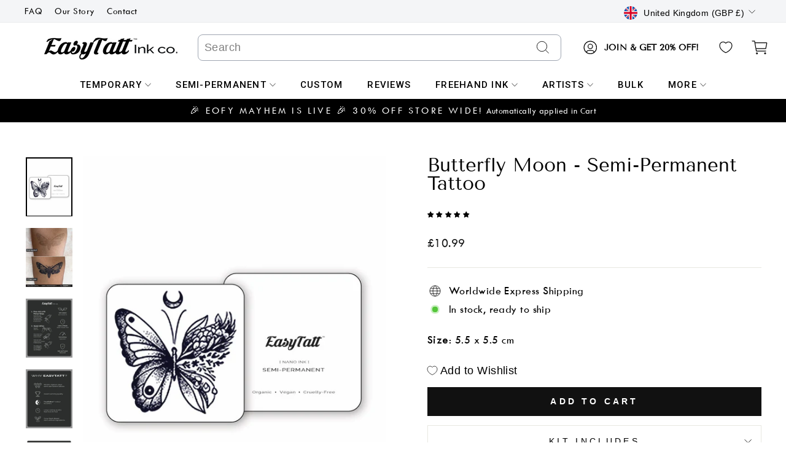

--- FILE ---
content_type: text/html; charset=utf-8
request_url: https://easytatt.co.uk/products/new-butterfly-moon
body_size: 79471
content:
<!doctype html>
<html class="no-js" lang="en" dir="ltr">
<head>
<script src='//d1liekpayvooaz.cloudfront.net/apps/uploadery/uploadery.js?shop=easytatt-ink-uk.myshopify.com'></script>
  <meta charset="utf-8">
  <meta http-equiv="X-UA-Compatible" content="IE=edge,chrome=1">
  <meta name="viewport" content="width=device-width,initial-scale=1">
  <meta name="theme-color" content="#111111">
  <link rel="canonical" href="https://easytatt.co.uk/products/new-butterfly-moon">
  <link rel="preconnect" href="https://cdn.shopify.com">
  <link rel="preconnect" href="https://fonts.shopifycdn.com">
  <link rel="dns-prefetch" href="https://productreviews.shopifycdn.com">
  <link rel="dns-prefetch" href="https://ajax.googleapis.com">
  <link rel="dns-prefetch" href="https://maps.googleapis.com">
  <link rel="dns-prefetch" href="https://maps.gstatic.com">
  <link rel="preconnect" href="https://fonts.googleapis.com">
  <link rel="preconnect" href="https://fonts.gstatic.com" crossorigin>
  <link href="https://fonts.googleapis.com/css2?family=Raleway:wght@300;400;500;600;700&display=swap" rel="stylesheet">
  <script type="text/javascript" async="" src="https://bundle.conversionbear.com/script?app=bundle&shop=breerobbo23.myshopify.com"></script><link rel="shortcut icon" href="//easytatt.co.uk/cdn/shop/files/UK_FAVICON_2024_32x32.png?v=1717726873" type="image/png" /><title>Butterfly Moon - Semi-Permanent Tattoo
&ndash; Easytatt-ink-uk
</title>
<meta name="description" content="Butterfly Moon Semi-Permanent Tattoo ﻿Now you can take your style to the moon and back with our Butterfly Moon semi-permanent tattoo! Not only will this black butterfly look smashing on your skin, it&#39;s also easy to apply and lasts for up to two weeks.  Scroll for HOW TO APPLY Video Discover Nano Ink™ Technology by Easy"><meta property="og:site_name" content="Easytatt-ink-uk">
  <meta property="og:url" content="https://easytatt.co.uk/products/new-butterfly-moon">
  <meta property="og:title" content="Butterfly Moon - Semi-Permanent Tattoo">
  <meta property="og:type" content="product">
  <meta property="og:description" content="Butterfly Moon Semi-Permanent Tattoo ﻿Now you can take your style to the moon and back with our Butterfly Moon semi-permanent tattoo! Not only will this black butterfly look smashing on your skin, it&#39;s also easy to apply and lasts for up to two weeks.  Scroll for HOW TO APPLY Video Discover Nano Ink™ Technology by Easy"><meta property="og:image" content="http://easytatt.co.uk/cdn/shop/files/ButterflyMoonsemi-permanenttattoo.jpg?v=1738906389">
    <meta property="og:image:secure_url" content="https://easytatt.co.uk/cdn/shop/files/ButterflyMoonsemi-permanenttattoo.jpg?v=1738906389">
    <meta property="og:image:width" content="800">
    <meta property="og:image:height" content="1010"><meta name="twitter:site" content="@">
  <meta name="twitter:card" content="summary_large_image">
  <meta name="twitter:title" content="Butterfly Moon - Semi-Permanent Tattoo">
  <meta name="twitter:description" content="Butterfly Moon Semi-Permanent Tattoo ﻿Now you can take your style to the moon and back with our Butterfly Moon semi-permanent tattoo! Not only will this black butterfly look smashing on your skin, it&#39;s also easy to apply and lasts for up to two weeks.  Scroll for HOW TO APPLY Video Discover Nano Ink™ Technology by Easy">
<style>
  
@font-face {
  font-family: "Tenor Sans";
  font-weight: 400;
  font-style: normal;
  font-display: block;
  src: url("//easytatt.co.uk/cdn/shop/t/17/assets/tenorsans-new.woff2?v=131531742048849168591734944599") format("woff2");
}

@font-face {
  font-family: "Twentieth Century";
  font-weight: 400;
  font-style: normal;
  font-display: block;
  src: url("//easytatt.co.uk/cdn/shop/t/17/assets/twentiethcentury.woff2?v=44731844887174899451734944599") format("woff2");
}

@font-face {
  font-family: "Twentieth Century";
  font-weight: 600;
  font-style: normal;
  font-display: block;
  src: url("//easytatt.co.uk/cdn/shop/t/17/assets/twentiethcentury-bold.woff2?v=77132157930641487051734944599") format("woff2");
}

</style>

  <link rel="stylesheet" href="https://cdnjs.cloudflare.com/ajax/libs/slick-carousel/1.8.1/slick.css" integrity="sha512-wR4oNhLBHf7smjy0K4oqzdWumd+r5/+6QO/vDda76MW5iug4PT7v86FoEkySIJft3XA0Ae6axhIvHrqwm793Nw==" crossorigin="anonymous" referrerpolicy="no-referrer" />
  <link rel="stylesheet" href="https://cdnjs.cloudflare.com/ajax/libs/slick-carousel/1.8.1/slick-theme.min.css" integrity="sha512-17EgCFERpgZKcm0j0fEq1YCJuyAWdz9KUtv1EjVuaOz8pDnh/0nZxmU6BBXwaaxqoi9PQXnRWqlcDB027hgv9A==" crossorigin="anonymous" referrerpolicy="no-referrer" />
  <link href="//easytatt.co.uk/cdn/shop/t/17/assets/theme.css?v=131782401354531199271757651880" rel="stylesheet" type="text/css" media="all" />
  <style>
  .slick-prev,
.slick-prev:hover,.slick-prev:focus {
background: center;
height: 40px;
width: 40px;
background-image: url('//easytatt.co.uk/cdn/shop/t/17/assets/easy-left.png?v=33570377697368750601734944599');
background-repeat: no-repeat;
background-size: cover;
}
.slick-next,
.slick-next:hover,.slick-next:focus {
  height: 40px;
width: 40px;
background: center;
background-image: url('//easytatt.co.uk/cdn/shop/t/17/assets/easy-right.png?v=138105645694108400331734944599');
background-repeat: no-repeat;
background-size: cover;
}
@media screen and (max-width: 767px)
{
  .slick-prev, .slick-prev:hover {
    left: -15px;
    height: 30px;
    width: 30px;
}
.slick-next, .slick-next:hover {
    right: -15px;
    height: 30px;
    width: 30px;
}
.upsell-images {
    max-width: 375px !important;
    padding-left: 20px;
    padding-right: 20px;
}
#upsellModal {
    max-width: 370px !important;
     top: 50% !important;
    transform: translateY(-50%);
    position: fixed;
}
}
</style><style data-shopify>:root {
    --typeHeaderPrimary: "Tenor Sans";
    --typeHeaderFallback: sans-serif;
    --typeHeaderSize: 36px;
    --typeHeaderWeight: 400;
    --typeHeaderLineHeight: 1;
    --typeHeaderSpacing: 0.0em;

    --typeBasePrimary:Outfit;
    --typeBaseFallback:sans-serif;
    --typeBaseSize: 18px;
    --typeBaseWeight: 300;
    --typeBaseSpacing: 0.025em;
    --typeBaseLineHeight: 1.4;

    --typeCollectionTitle: 20px;

    --iconWeight: 2px;
    --iconLinecaps: miter;

    
      --buttonRadius: 0px;
    

    --colorGridOverlayOpacity: 0.1;
  }

  .placeholder-content {
    background-image: linear-gradient(100deg, #ffffff 40%, #f7f7f7 63%, #ffffff 79%);
  }</style><script>
    document.documentElement.className = document.documentElement.className.replace('no-js', 'js');

    window.theme = window.theme || {};
    theme.routes = {
      home: "/",
      cart: "/cart.js",
      cartPage: "/cart",
      cartAdd: "/cart/add.js",
      cartChange: "/cart/change.js",
      search: "/search"
    };
    theme.strings = {
      soldOut: "Sold Out",
      unavailable: "Unavailable",
      inStockLabel: "In stock, ready to ship",
      stockLabel: "Low stock - [count] items left",
      willNotShipUntil: "Ready to ship [date]",
      willBeInStockAfter: "Back in stock [date]",
      waitingForStock: "Inventory on the way",
      savePrice: "Save [saved_amount]",
      cartEmpty: "Your cart is currently empty.",
      cartTermsConfirmation: "You must agree with the terms and conditions of sales to check out",
      searchCollections: "Collections:",
      searchPages: "Pages:",
      searchArticles: "Articles:"
    };
    theme.settings = {
      dynamicVariantsEnable: true,
      cartType: "drawer",
      isCustomerTemplate: false,
      moneyFormat: "£{{amount}}",
      saveType: "dollar",
      productImageSize: "natural",
      productImageCover: false,
      predictiveSearch: true,
      predictiveSearchType: "product,article,page,collection",
      quickView: true,
      themeName: 'Impulse',
      themeVersion: "5.5.1"
    };
  </script>

  <style>.spf-filter-loading #gf-products > *:not(.spf-product--skeleton){visibility: hidden; opacity: 0}</style>
<script>
  document.getElementsByTagName('html')[0].classList.add('spf-filter-loading');
  window.addEventListener("globoFilterRenderCompleted",function(e){document.getElementsByTagName('html')[0].classList.remove('spf-filter-loading')})
  window.sortByRelevance = false;
  window.moneyFormat = "£{{amount}}";
  window.GloboMoneyFormat = "£{{amount}}";
  window.GloboMoneyWithCurrencyFormat = "£{{amount}} GBP";
  window.filterPriceRate = 1;
  window.filterPriceAdjustment = 1;

  window.shopCurrency = "GBP";
  window.currentCurrency = "GBP";

  window.isMultiCurrency = false;
  window.assetsUrl = '//easytatt.co.uk/cdn/shop/t/17/assets/';
  window.filesUrl = '//easytatt.co.uk/cdn/shop/files/';
  var page_id = 0;
  var GloboFilterConfig = {
    api: {
      filterUrl: "https://filter-v7.globosoftware.net/filter",
      searchUrl: "https://filter-v7.globosoftware.net/search",
      url: "https://filter-v7.globosoftware.net",
    },
    shop: {
      name: "Easytatt-ink-uk",
      url: "https://easytatt.co.uk",
      domain: "easytatt-ink-uk.myshopify.com",
      is_multicurrency: true,
      currency: "GBP",
      cur_currency: "GBP",
      cur_locale: "en",
      locale: "en",
      root_url: "",
      country_code: "AU",
      product_image: {width: 360, height: 504},
      no_image_url: "https://cdn.shopify.com/s/images/themes/product-1.png",
      themeStoreId: 857,
      swatches:  null,
      newUrlStruct: true,
      translation: {"default":{"search":{"suggestions":"Suggestions","collections":"Collections","pages":"Pages","product":"Product","products":"Products","view_all":"Search for","view_all_products":"View all products","not_found":"Sorry, nothing found for","product_not_found":"No products were found","no_result_keywords_suggestions_title":"Popular searches","no_result_products_suggestions_title":"However, You may like","zero_character_keywords_suggestions_title":"Suggestions","zero_character_popular_searches_title":"Popular searches","zero_character_products_suggestions_title":"Trending products"},"form":{"title":"Search Products","submit":"Search"},"filter":{"filter_by":"Filter By","clear_all":"Clear All","view":"View","clear":"Clear","in_stock":"In Stock","out_of_stock":"Out of Stock","ready_to_ship":"Ready to ship","search":"Search options"},"sort":{"sort_by":"Sort By","manually":"Featured","availability_in_stock_first":"Availability","relevance":"Relevance","best_selling":"Best Selling","alphabetically_a_z":"Alphabetically, A-Z","alphabetically_z_a":"Alphabetically, Z-A","price_low_to_high":"Price, low to high","price_high_to_low":"Price, high to low","date_new_to_old":"Date, new to old","date_old_to_new":"Date, old to new","sale_off":"% Sale off"},"product":{"add_to_cart":"Add to cart","unavailable":"Unavailable","sold_out":"Sold out","sale":"Sale","load_more":"Load more","limit":"Show","search":"Search products","no_results":"Sorry, there are no products in this collection"}}},
      redirects: null,
      images: ["country-flags-40.png","password-page-background.jpg"],
      settings: {"color_body_bg":"#ffffff","color_body_text":"#000000","color_price":"#1c1d1d","color_savings_text":"#C20000","color_borders":"#e8e8e1","color_button":"#111111","color_button_text":"#ffffff","color_sale_tag":"#1c1d1d","color_sale_tag_text":"#ffffff","color_cart_dot":"#ff4f33","color_small_image_bg":"#ffffff","color_large_image_bg":"#0f0f0f","color_header":"#ffffff","color_header_text":"#000000","color_announcement":"#0f0f0f","color_announcement_text":"#ffffff","color_footer":"#ffffff","color_footer_text":"#000000","color_drawer_background":"#ffffff","color_drawer_text":"#000000","color_drawer_border":"#e8e8e1","color_drawer_button":"#111111","color_drawer_button_text":"#ffffff","color_modal_overlays":"#e6e6e6","color_image_text":"#ffffff","color_image_overlay":"#000000","color_image_overlay_opacity":10,"color_image_overlay_text_shadow":20,"type_header_font_family":{"error":"json not allowed for this object"},"type_header_spacing":"0","type_header_base_size":36,"type_header_line_height":1,"type_header_capitalize":true,"type_headers_align_text":true,"type_base_font_family":{"error":"json not allowed for this object"},"type_base_spacing":"25","type_base_size":18,"type_base_line_height":1.4,"type_body_align_text":true,"type_navigation_style":"body","type_navigation_size":16,"type_navigation_capitalize":true,"type_product_style":"body","type_product_capitalize":true,"type_collection_font":"body","type_collection_size":20,"button_style":"square","icon_weight":"2px","icon_linecaps":"miter","product_save_amount":true,"product_save_type":"dollar","vendor_enable":false,"quick_shop_enable":true,"quick_shop_text":"Quick view","product_grid_image_size":"natural","product_grid_image_fill":false,"product_hover_image":true,"enable_swatches":false,"swatch_style":"round","enable_product_reviews":true,"collection_grid_style":"overlaid-box","collection_grid_shape":"square","collection_grid_image":"product","collection_grid_text_align":"center","collection_grid_tint":"#000000","collection_grid_opacity":10,"collection_grid_gutter":true,"cart_type":"drawer","cart_icon":"bag-minimal","cart_additional_buttons":false,"cart_notes_enable":true,"cart_terms_conditions_enable":false,"social_facebook_link":"https:\/\/www.facebook.com\/easytatt","social_twitter_link":"","social_pinterest_link":"https:\/\/www.pinterest.com\/easytatt","social_instagram_link":"https:\/\/www.instagram.com\/easytatt","social_snapchat_link":"","social_tiktok_link":"https:\/\/www.tiktok.com\/@easytatt","social_tumblr_link":"","social_linkedin_link":"","social_youtube_link":"","social_vimeo_link":"","share_facebook":false,"share_twitter":false,"share_pinterest":false,"favicon":"\/\/easytatt.co.uk\/cdn\/shop\/files\/UK_FAVICON_2024.png?v=1717726873","search_enable":true,"search_type":"product,article,page,collection","predictive_search_enabled":true,"predictive_search_show_vendor":false,"predictive_search_show_price":false,"predictive_image_size":"square","show_breadcrumbs":false,"show_breadcrumbs_collection_link":false,"text_direction":"ltr","disable_animations":false,"free_ship_bg":"#0d635d","free_ship_text_color":"#000","free-ship-price":"2500","price_color":"#00bfff","free-ship-text":"Only - price - away from free shipping","free-ship-got":"You've got free shipping","promo_text":"Free Shipping on orders over $50.00 AUD","data-prev":"You're","data-last":"away from free shipping","data-ship-limit":"50","collections":"Best seller","offer_page":"offer-page","upsell-heading":"Shine Remover","upsell-text":"Add Shine Remover? - Gives your tattoos an ultra-realistic matte finish (1 bottle = 15 medium tattoos)","show_one":true,"image-one-jpg":"\/\/easytatt.co.uk\/cdn\/shop\/files\/temporary_tattoo_shine_remover.webp?v=1708685238","show_two":true,"image-two-jpg":"\/\/easytatt.co.uk\/cdn\/shop\/files\/image-three.jpg?v=1708685253","show_three":false,"image-three-jpg":"\/\/easytatt.co.uk\/cdn\/shop\/files\/image-three.jpg?v=1708685253","upsell_product":"shine-remover","enable_bundle_discount":"off","custom_offer_text":"Flat 25% OFF \u003cbr\u003e Note. Discounts are not applicable for Custom semi-permanent tattoos","recommended_product_title":"ADD YOUR FREE MYSTERY PACK BELOW! 🎁","percentage_off":25,"excluded_products":[{"id":7388684517438,"title":"Large Custom Semi-Permanent","handle":"large-custom-semi-permanent","description":"\u003cp\u003e\u003cspan style=\"color: #2b00ff;\"\u003e\u003cstrong\u003ePLEASE READ THE FOLLOWING\u003c\/strong\u003e\u003c\/span\u003e\u003c\/p\u003e\n\u003cp\u003e\u003cspan style=\"color: #2b00ff;\"\u003e*Quantities above are for multiple prints of the same tattoo. E.g. 10 copies of one design. We must print a minimum of 10, for efficiency reasons.\u003c\/span\u003e\u003c\/p\u003e\n\u003cp\u003e\u003cstrong\u003e\u003cspan style=\"color: #2b00ff;\"\u003e\u003cspan style=\"color: rgb(0, 0, 0);\"\u003eSIZE: \u003c\/span\u003e\u003c\/span\u003e\u003c\/strong\u003e\u003cspan style=\"color: #2b00ff;\"\u003e\u003cspan style=\"color: rgb(0, 0, 0);\"\u003e\u003cspan style=\"color: #2b00ff;\"\u003e\u003cspan style=\"color: rgb(0, 0, 0);\"\u003e\u003cspan style=\"color: #2b00ff;\"\u003e\u003cspan style=\"color: rgb(0, 0, 0);\"\u003e16 x 8cm (6.3 x 3.1 inches)\u003c\/span\u003e\u003c\/span\u003e\u003c\/span\u003e\u003c\/span\u003e\u003c\/span\u003e\u003c\/span\u003e\u003cstrong\u003e\u003cspan style=\"color: #2b00ff;\"\u003e\u003cspan style=\"color: rgb(0, 0, 0);\"\u003e\u003c\/span\u003e\u003c\/span\u003e\u003c\/strong\u003e\u003c\/p\u003e\n\u003cp\u003e\u003cstrong\u003eTHE PROCESS:\u003c\/strong\u003e\u003c\/p\u003e\n\u003cp\u003e1. Upload your design (see image requirements below)\u003c\/p\u003e\n\u003cp\u003e2. Select quantity (huge savings as quantities increase)\u003c\/p\u003e\n\u003cp\u003e3. Wait 7-10 days for us to produce your tattoos + delivery time\u003c\/p\u003e\n\u003cp\u003e\u003cstrong\u003eTotal Wait Period: \u003c\/strong\u003e4 weeks\u003c\/p\u003e\n\u003cp\u003e\u003cmeta charset=\"utf-8\"\u003e\u003cstrong\u003eWhy do custom semi-permanent tattoos take this long?\u003c\/strong\u003e\u003c\/p\u003e\n\u003cp\u003e\u003cspan\u003eFor us to produce our Semi-Permanent Nano Ink efficiently, we need to print a large volume of tattoos at once. This means, we only print every 7 business days once we have collected a large number of orders. \u003c\/span\u003e\u003c\/p\u003e\n\u003cp\u003e\u003cmeta charset=\"utf-8\"\u003e\u003cstrong\u003eThe Big Plus Side?\u003c\/strong\u003e\u003cspan\u003e We can offer enormous discounts to our customers as quantities increase.\u003c\/span\u003e\u003c\/p\u003e\n\u003cp\u003e\u003cspan\u003e\u003cmeta charset=\"utf-8\"\u003e \u003cb\u003eSIZING: \u003cmeta charset=\"utf-8\"\u003e\u003c\/b\u003e\u003c\/span\u003e\u003cspan\u003eWe print any specific size! Simply, select the closest size from our custom options \u003cstrong\u003eE.g. 16 x 8cm\u003c\/strong\u003e - then write your specific size in the cart notes. \u003cstrong\u003eE.g. 12 x 10cm.\u003c\/strong\u003e\u003c\/span\u003e\u003c\/p\u003e\n\u003cp\u003e\u003cb\u003eCan I use\u003cspan\u003e \u003c\/span\u003ea\u003cspan\u003e \u003c\/span\u003edesign from the temporary tattoo library as a custom\u003cspan\u003e \u003c\/span\u003epermanent?\u003c\/b\u003e\u003c\/p\u003e\n\u003cp\u003e\u003cspan\u003eAbsolutely! Any non-colour design from our temporary tattoo library can be converted into a custom semi-permanent tattoo. Simply screenshot the design you want and upload it as your custom image. Don't worry about the watermark, we'll use the original high res version for your semi-permanent tattoo.\u003c\/span\u003e\u003c\/p\u003e\n\u003cp\u003e\u003cstrong\u003eImage requirements\u003c\/strong\u003e\u003c\/p\u003e\n\u003cp\u003e\u003cmeta charset=\"utf-8\"\u003e\u003cspan\u003ePlease upload a clear design in \u003c\/span\u003e\u003cmeta charset=\"utf-8\"\u003e\u003cspan\u003eJPEG, PNG or PDF format\u003c\/span\u003e\u003cspan\u003e. We can make some adjustments in Photoshop but we can't enhance image resolution. Colour is not available for semi-permanent\u003c\/span\u003e\u003c\/p\u003e\n\u003cp\u003e\u003cstrong\u003eImage Checker\u003c\/strong\u003e - If you want us to check your image, simply text the image to us on +61420 444 949\u003c\/p\u003e\n\u003cp\u003e \u003c\/p\u003e","published_at":"2022-02-24T22:02:43-05:00","created_at":"2024-03-08T22:48:35-05:00","vendor":"EasyTatt","type":"Custom Semi-Permanent","tags":["Custom Upload","custom_size:15x15"],"price":9735,"price_min":9735,"price_max":10835,"available":true,"price_varies":true,"compare_at_price":null,"compare_at_price_min":0,"compare_at_price_max":0,"compare_at_price_varies":false,"variants":[{"id":40589698400318,"title":"10 Tattoos (£9.73 each)","option1":"10 Tattoos (£9.73 each)","option2":null,"option3":null,"sku":"CUS-SEMI","requires_shipping":true,"taxable":true,"featured_image":null,"available":true,"name":"Large Custom Semi-Permanent - 10 Tattoos (£9.73 each)","public_title":"10 Tattoos (£9.73 each)","options":["10 Tattoos (£9.73 each)"],"price":9735,"weight":1,"compare_at_price":null,"inventory_management":"shopify","barcode":null,"requires_selling_plan":false,"selling_plan_allocations":[]},{"id":41465350619198,"title":"20 Tattoos (£5.00 each)","option1":"20 Tattoos (£5.00 each)","option2":null,"option3":null,"sku":null,"requires_shipping":true,"taxable":true,"featured_image":null,"available":true,"name":"Large Custom Semi-Permanent - 20 Tattoos (£5.00 each)","public_title":"20 Tattoos (£5.00 each)","options":["20 Tattoos (£5.00 each)"],"price":10010,"weight":1,"compare_at_price":null,"inventory_management":"shopify","barcode":"","requires_selling_plan":false,"selling_plan_allocations":[]},{"id":41465350651966,"title":"30 Tattoos (£3.42 each)","option1":"30 Tattoos (£3.42 each)","option2":null,"option3":null,"sku":null,"requires_shipping":true,"taxable":true,"featured_image":null,"available":true,"name":"Large Custom Semi-Permanent - 30 Tattoos (£3.42 each)","public_title":"30 Tattoos (£3.42 each)","options":["30 Tattoos (£3.42 each)"],"price":10285,"weight":1,"compare_at_price":null,"inventory_management":"shopify","barcode":"","requires_selling_plan":false,"selling_plan_allocations":[]},{"id":41465350684734,"title":"50 Tattoos (£2.16 each)","option1":"50 Tattoos (£2.16 each)","option2":null,"option3":null,"sku":null,"requires_shipping":true,"taxable":true,"featured_image":null,"available":true,"name":"Large Custom Semi-Permanent - 50 Tattoos (£2.16 each)","public_title":"50 Tattoos (£2.16 each)","options":["50 Tattoos (£2.16 each)"],"price":10835,"weight":1,"compare_at_price":null,"inventory_management":"shopify","barcode":"","requires_selling_plan":false,"selling_plan_allocations":[]}],"images":["\/\/easytatt.co.uk\/cdn\/shop\/files\/largecustomsemi-permanent.jpg?v=1749518428","\/\/easytatt.co.uk\/cdn\/shop\/files\/largecustomsemi-permanenttattoo_1270ccee-a4aa-4d5b-add4-339ba6eb399d.jpg?v=1749518428","\/\/easytatt.co.uk\/cdn\/shop\/files\/semi-permanenttattooslonglastingtemporarytattoos_732a562f-8746-4bb9-b87f-b4acfea7e7a4.jpg?v=1749518428","\/\/easytatt.co.uk\/cdn\/shop\/files\/customsemi-permanenttattoos_b39daf87-acf5-4149-be37-1adf5acdbc69.jpg?v=1749518428"],"featured_image":"\/\/easytatt.co.uk\/cdn\/shop\/files\/largecustomsemi-permanent.jpg?v=1749518428","options":["Quantity"],"media":[{"alt":null,"id":25989298618430,"position":1,"preview_image":{"aspect_ratio":0.792,"height":2210,"width":1751,"src":"\/\/easytatt.co.uk\/cdn\/shop\/files\/largecustomsemi-permanent.jpg?v=1749518428"},"aspect_ratio":0.792,"height":2210,"media_type":"image","src":"\/\/easytatt.co.uk\/cdn\/shop\/files\/largecustomsemi-permanent.jpg?v=1749518428","width":1751},{"alt":null,"id":25212193898558,"position":2,"preview_image":{"aspect_ratio":1.0,"height":2904,"width":2904,"src":"\/\/easytatt.co.uk\/cdn\/shop\/files\/largecustomsemi-permanenttattoo_1270ccee-a4aa-4d5b-add4-339ba6eb399d.jpg?v=1749518428"},"aspect_ratio":1.0,"height":2904,"media_type":"image","src":"\/\/easytatt.co.uk\/cdn\/shop\/files\/largecustomsemi-permanenttattoo_1270ccee-a4aa-4d5b-add4-339ba6eb399d.jpg?v=1749518428","width":2904},{"alt":null,"id":25212193964094,"position":3,"preview_image":{"aspect_ratio":1.0,"height":1000,"width":1000,"src":"\/\/easytatt.co.uk\/cdn\/shop\/files\/semi-permanenttattooslonglastingtemporarytattoos_732a562f-8746-4bb9-b87f-b4acfea7e7a4.jpg?v=1749518428"},"aspect_ratio":1.0,"height":1000,"media_type":"image","src":"\/\/easytatt.co.uk\/cdn\/shop\/files\/semi-permanenttattooslonglastingtemporarytattoos_732a562f-8746-4bb9-b87f-b4acfea7e7a4.jpg?v=1749518428","width":1000},{"alt":null,"id":25212193996862,"position":4,"preview_image":{"aspect_ratio":1.0,"height":950,"width":950,"src":"\/\/easytatt.co.uk\/cdn\/shop\/files\/customsemi-permanenttattoos_b39daf87-acf5-4149-be37-1adf5acdbc69.jpg?v=1749518428"},"aspect_ratio":1.0,"height":950,"media_type":"image","src":"\/\/easytatt.co.uk\/cdn\/shop\/files\/customsemi-permanenttattoos_b39daf87-acf5-4149-be37-1adf5acdbc69.jpg?v=1749518428","width":950}],"requires_selling_plan":false,"selling_plan_groups":[],"content":"\u003cp\u003e\u003cspan style=\"color: #2b00ff;\"\u003e\u003cstrong\u003ePLEASE READ THE FOLLOWING\u003c\/strong\u003e\u003c\/span\u003e\u003c\/p\u003e\n\u003cp\u003e\u003cspan style=\"color: #2b00ff;\"\u003e*Quantities above are for multiple prints of the same tattoo. E.g. 10 copies of one design. We must print a minimum of 10, for efficiency reasons.\u003c\/span\u003e\u003c\/p\u003e\n\u003cp\u003e\u003cstrong\u003e\u003cspan style=\"color: #2b00ff;\"\u003e\u003cspan style=\"color: rgb(0, 0, 0);\"\u003eSIZE: \u003c\/span\u003e\u003c\/span\u003e\u003c\/strong\u003e\u003cspan style=\"color: #2b00ff;\"\u003e\u003cspan style=\"color: rgb(0, 0, 0);\"\u003e\u003cspan style=\"color: #2b00ff;\"\u003e\u003cspan style=\"color: rgb(0, 0, 0);\"\u003e\u003cspan style=\"color: #2b00ff;\"\u003e\u003cspan style=\"color: rgb(0, 0, 0);\"\u003e16 x 8cm (6.3 x 3.1 inches)\u003c\/span\u003e\u003c\/span\u003e\u003c\/span\u003e\u003c\/span\u003e\u003c\/span\u003e\u003c\/span\u003e\u003cstrong\u003e\u003cspan style=\"color: #2b00ff;\"\u003e\u003cspan style=\"color: rgb(0, 0, 0);\"\u003e\u003c\/span\u003e\u003c\/span\u003e\u003c\/strong\u003e\u003c\/p\u003e\n\u003cp\u003e\u003cstrong\u003eTHE PROCESS:\u003c\/strong\u003e\u003c\/p\u003e\n\u003cp\u003e1. Upload your design (see image requirements below)\u003c\/p\u003e\n\u003cp\u003e2. Select quantity (huge savings as quantities increase)\u003c\/p\u003e\n\u003cp\u003e3. Wait 7-10 days for us to produce your tattoos + delivery time\u003c\/p\u003e\n\u003cp\u003e\u003cstrong\u003eTotal Wait Period: \u003c\/strong\u003e4 weeks\u003c\/p\u003e\n\u003cp\u003e\u003cmeta charset=\"utf-8\"\u003e\u003cstrong\u003eWhy do custom semi-permanent tattoos take this long?\u003c\/strong\u003e\u003c\/p\u003e\n\u003cp\u003e\u003cspan\u003eFor us to produce our Semi-Permanent Nano Ink efficiently, we need to print a large volume of tattoos at once. This means, we only print every 7 business days once we have collected a large number of orders. \u003c\/span\u003e\u003c\/p\u003e\n\u003cp\u003e\u003cmeta charset=\"utf-8\"\u003e\u003cstrong\u003eThe Big Plus Side?\u003c\/strong\u003e\u003cspan\u003e We can offer enormous discounts to our customers as quantities increase.\u003c\/span\u003e\u003c\/p\u003e\n\u003cp\u003e\u003cspan\u003e\u003cmeta charset=\"utf-8\"\u003e \u003cb\u003eSIZING: \u003cmeta charset=\"utf-8\"\u003e\u003c\/b\u003e\u003c\/span\u003e\u003cspan\u003eWe print any specific size! Simply, select the closest size from our custom options \u003cstrong\u003eE.g. 16 x 8cm\u003c\/strong\u003e - then write your specific size in the cart notes. \u003cstrong\u003eE.g. 12 x 10cm.\u003c\/strong\u003e\u003c\/span\u003e\u003c\/p\u003e\n\u003cp\u003e\u003cb\u003eCan I use\u003cspan\u003e \u003c\/span\u003ea\u003cspan\u003e \u003c\/span\u003edesign from the temporary tattoo library as a custom\u003cspan\u003e \u003c\/span\u003epermanent?\u003c\/b\u003e\u003c\/p\u003e\n\u003cp\u003e\u003cspan\u003eAbsolutely! Any non-colour design from our temporary tattoo library can be converted into a custom semi-permanent tattoo. Simply screenshot the design you want and upload it as your custom image. Don't worry about the watermark, we'll use the original high res version for your semi-permanent tattoo.\u003c\/span\u003e\u003c\/p\u003e\n\u003cp\u003e\u003cstrong\u003eImage requirements\u003c\/strong\u003e\u003c\/p\u003e\n\u003cp\u003e\u003cmeta charset=\"utf-8\"\u003e\u003cspan\u003ePlease upload a clear design in \u003c\/span\u003e\u003cmeta charset=\"utf-8\"\u003e\u003cspan\u003eJPEG, PNG or PDF format\u003c\/span\u003e\u003cspan\u003e. We can make some adjustments in Photoshop but we can't enhance image resolution. Colour is not available for semi-permanent\u003c\/span\u003e\u003c\/p\u003e\n\u003cp\u003e\u003cstrong\u003eImage Checker\u003c\/strong\u003e - If you want us to check your image, simply text the image to us on +61420 444 949\u003c\/p\u003e\n\u003cp\u003e \u003c\/p\u003e"},{"id":7388741697598,"title":"Medium Custom Semi-Permanent","handle":"medium-custom-semi-permanent","description":"\u003cp\u003e\u003cspan style=\"color: #2b00ff;\"\u003e\u003cstrong\u003ePLEASE READ THE FOLLOWING\u003c\/strong\u003e\u003c\/span\u003e\u003c\/p\u003e\n\u003cp\u003e\u003cspan style=\"color: #2b00ff;\"\u003e*Quantities above are for multiple prints of the same tattoo. E.g. 10 copies of one design. We must print a minimum of 10, for efficiency reasons.\u003c\/span\u003e\u003c\/p\u003e\n\u003cp\u003e\u003cstrong\u003e \u003cspan style=\"color: #2b00ff;\"\u003e\u003cspan style=\"color: rgb(0, 0, 0);\"\u003eSIZE: \u003c\/span\u003e\u003c\/span\u003e\u003c\/strong\u003e\u003cspan style=\"color: #2b00ff;\"\u003e\u003cspan style=\"color: rgb(0, 0, 0);\"\u003e10 x 5cm (4 x 2 inches)\u003c\/span\u003e\u003c\/span\u003e\u003c\/p\u003e\n\u003cp\u003e\u003cstrong\u003eTHE PROCESS:\u003c\/strong\u003e\u003c\/p\u003e\n\u003cp\u003e1. Upload your design (see image requirements below)\u003c\/p\u003e\n\u003cp\u003e2. Select quantity (huge savings as quantities increase)\u003c\/p\u003e\n\u003cp\u003e3. Wait 7-10 days for us to produce your tattoos + delivery time\u003c\/p\u003e\n\u003cp\u003e\u003cstrong\u003eTotal Wait Period: \u003c\/strong\u003e4 weeks\u003c\/p\u003e\n\u003cp\u003e\u003cmeta charset=\"utf-8\"\u003e\u003cstrong\u003eWhy do custom semi-permanent tattoos take this long?\u003c\/strong\u003e\u003c\/p\u003e\n\u003cp\u003e\u003cspan\u003eFor us to produce our Semi-Permanent Nano Ink efficiently, we need to print a large volume of tattoos at once. This means, we only print every 7 business days once we have collected a large number of orders. \u003c\/span\u003e\u003c\/p\u003e\n\u003cp\u003e\u003cmeta charset=\"utf-8\"\u003e\u003cstrong\u003eThe Big Plus Side?\u003c\/strong\u003e\u003cspan\u003e We can offer enormous discounts to our customers as quantities increase.\u003c\/span\u003e\u003c\/p\u003e\n\u003cp\u003e\u003cspan\u003e\u003cmeta charset=\"utf-8\"\u003e \u003cb\u003eSIZING: \u003c\/b\u003eWe print any specific size! Simply, select the closest size from our custom options \u003cstrong\u003eE.g. 10 x 5cm\u003c\/strong\u003e - then write your specific size in the cart notes. \u003cstrong\u003eE.g. 8 x 5cm.\u003c\/strong\u003e\u003c\/span\u003e\u003c\/p\u003e\n\u003cp\u003e\u003cb\u003eCan I use\u003cspan\u003e \u003c\/span\u003ea\u003cspan\u003e \u003c\/span\u003edesign from the temporary tattoo library as a custom\u003cspan\u003e \u003c\/span\u003epermanent?\u003c\/b\u003e\u003c\/p\u003e\n\u003cp\u003e\u003cspan\u003eAbsolutely! Any non-colour design from our temporary tattoo library can be converted into a custom semi-permanent tattoo. Simply screenshot the design you want and upload it as your custom image. Don't worry about the watermark, we'll use the original high res version for your semi-permanent tattoo.\u003c\/span\u003e\u003c\/p\u003e\n\u003cp\u003e\u003cstrong\u003eImage requirements\u003c\/strong\u003e\u003c\/p\u003e\n\u003cp\u003e\u003cmeta charset=\"utf-8\"\u003e\u003cspan\u003ePlease upload a clear design in \u003c\/span\u003e\u003cmeta charset=\"utf-8\"\u003e\u003cspan\u003eJPEG, PNG or PDF format\u003c\/span\u003e\u003cspan\u003e. We can make some adjustments in Photoshop but we can't enhance image resolution. Colour is not available for semi-permanent\u003c\/span\u003e\u003c\/p\u003e\n\u003cp\u003e\u003cstrong\u003eImage Checker\u003c\/strong\u003e - If you want us to check your image, simply text the image to us on +61420 444 949\u003c\/p\u003e","published_at":"2022-02-24T22:02:43-05:00","created_at":"2024-03-08T23:14:55-05:00","vendor":"EasyTatt","type":"Custom Semi-Permanent","tags":["Custom Upload","custom_size:10x10"],"price":3465,"price_min":3465,"price_max":4675,"available":true,"price_varies":true,"compare_at_price":null,"compare_at_price_min":0,"compare_at_price_max":0,"compare_at_price_varies":false,"variants":[{"id":40590084145214,"title":"10 Tattoos (£5.11 each)","option1":"10 Tattoos (£5.11 each)","option2":null,"option3":null,"sku":"CUS-SEMI","requires_shipping":true,"taxable":true,"featured_image":null,"available":true,"name":"Medium Custom Semi-Permanent - 10 Tattoos (£5.11 each)","public_title":"10 Tattoos (£5.11 each)","options":["10 Tattoos (£5.11 each)"],"price":3465,"weight":1,"compare_at_price":null,"inventory_management":"shopify","barcode":null,"requires_selling_plan":false,"selling_plan_allocations":[]},{"id":41465348620350,"title":"20 Tattoos (£2.70 each)","option1":"20 Tattoos (£2.70 each)","option2":null,"option3":null,"sku":null,"requires_shipping":true,"taxable":true,"featured_image":null,"available":true,"name":"Medium Custom Semi-Permanent - 20 Tattoos (£2.70 each)","public_title":"20 Tattoos (£2.70 each)","options":["20 Tattoos (£2.70 each)"],"price":3685,"weight":1,"compare_at_price":null,"inventory_management":"shopify","barcode":"","requires_selling_plan":false,"selling_plan_allocations":[]},{"id":41465348653118,"title":"30 Tattoos (£2.01 each)","option1":"30 Tattoos (£2.01 each)","option2":null,"option3":null,"sku":null,"requires_shipping":true,"taxable":true,"featured_image":null,"available":true,"name":"Medium Custom Semi-Permanent - 30 Tattoos (£2.01 each)","public_title":"30 Tattoos (£2.01 each)","options":["30 Tattoos (£2.01 each)"],"price":4400,"weight":1,"compare_at_price":null,"inventory_management":"shopify","barcode":"","requires_selling_plan":false,"selling_plan_allocations":[]},{"id":41465348685886,"title":"50 Tattoos (£1.28 each)","option1":"50 Tattoos (£1.28 each)","option2":null,"option3":null,"sku":null,"requires_shipping":true,"taxable":true,"featured_image":null,"available":true,"name":"Medium Custom Semi-Permanent - 50 Tattoos (£1.28 each)","public_title":"50 Tattoos (£1.28 each)","options":["50 Tattoos (£1.28 each)"],"price":4675,"weight":1,"compare_at_price":null,"inventory_management":"shopify","barcode":"","requires_selling_plan":false,"selling_plan_allocations":[]}],"images":["\/\/easytatt.co.uk\/cdn\/shop\/files\/mediumcustomsemi-permanent.jpg?v=1749518133","\/\/easytatt.co.uk\/cdn\/shop\/files\/mediumcustomsemi-permanenttattoo.jpg?v=1749518133","\/\/easytatt.co.uk\/cdn\/shop\/files\/semi-permanenttattooslonglastingtemporarytattoos_9012c0a5-d8b8-4462-82d0-5aeef01dd24a.jpg?v=1749518133","\/\/easytatt.co.uk\/cdn\/shop\/files\/customsemi-permanenttattoos_bc1205b1-3f66-4120-8201-284bad8bdd69.jpg?v=1749518133"],"featured_image":"\/\/easytatt.co.uk\/cdn\/shop\/files\/mediumcustomsemi-permanent.jpg?v=1749518133","options":["Quantity"],"media":[{"alt":null,"id":25989295439934,"position":1,"preview_image":{"aspect_ratio":0.792,"height":2210,"width":1751,"src":"\/\/easytatt.co.uk\/cdn\/shop\/files\/mediumcustomsemi-permanent.jpg?v=1749518133"},"aspect_ratio":0.792,"height":2210,"media_type":"image","src":"\/\/easytatt.co.uk\/cdn\/shop\/files\/mediumcustomsemi-permanent.jpg?v=1749518133","width":1751},{"alt":null,"id":25258349658174,"position":2,"preview_image":{"aspect_ratio":1.0,"height":2895,"width":2895,"src":"\/\/easytatt.co.uk\/cdn\/shop\/files\/mediumcustomsemi-permanenttattoo.jpg?v=1749518133"},"aspect_ratio":1.0,"height":2895,"media_type":"image","src":"\/\/easytatt.co.uk\/cdn\/shop\/files\/mediumcustomsemi-permanenttattoo.jpg?v=1749518133","width":2895},{"alt":null,"id":25258349690942,"position":3,"preview_image":{"aspect_ratio":1.0,"height":1000,"width":1000,"src":"\/\/easytatt.co.uk\/cdn\/shop\/files\/semi-permanenttattooslonglastingtemporarytattoos_9012c0a5-d8b8-4462-82d0-5aeef01dd24a.jpg?v=1749518133"},"aspect_ratio":1.0,"height":1000,"media_type":"image","src":"\/\/easytatt.co.uk\/cdn\/shop\/files\/semi-permanenttattooslonglastingtemporarytattoos_9012c0a5-d8b8-4462-82d0-5aeef01dd24a.jpg?v=1749518133","width":1000},{"alt":null,"id":25258349723710,"position":4,"preview_image":{"aspect_ratio":1.0,"height":950,"width":950,"src":"\/\/easytatt.co.uk\/cdn\/shop\/files\/customsemi-permanenttattoos_bc1205b1-3f66-4120-8201-284bad8bdd69.jpg?v=1749518133"},"aspect_ratio":1.0,"height":950,"media_type":"image","src":"\/\/easytatt.co.uk\/cdn\/shop\/files\/customsemi-permanenttattoos_bc1205b1-3f66-4120-8201-284bad8bdd69.jpg?v=1749518133","width":950}],"requires_selling_plan":false,"selling_plan_groups":[],"content":"\u003cp\u003e\u003cspan style=\"color: #2b00ff;\"\u003e\u003cstrong\u003ePLEASE READ THE FOLLOWING\u003c\/strong\u003e\u003c\/span\u003e\u003c\/p\u003e\n\u003cp\u003e\u003cspan style=\"color: #2b00ff;\"\u003e*Quantities above are for multiple prints of the same tattoo. E.g. 10 copies of one design. We must print a minimum of 10, for efficiency reasons.\u003c\/span\u003e\u003c\/p\u003e\n\u003cp\u003e\u003cstrong\u003e \u003cspan style=\"color: #2b00ff;\"\u003e\u003cspan style=\"color: rgb(0, 0, 0);\"\u003eSIZE: \u003c\/span\u003e\u003c\/span\u003e\u003c\/strong\u003e\u003cspan style=\"color: #2b00ff;\"\u003e\u003cspan style=\"color: rgb(0, 0, 0);\"\u003e10 x 5cm (4 x 2 inches)\u003c\/span\u003e\u003c\/span\u003e\u003c\/p\u003e\n\u003cp\u003e\u003cstrong\u003eTHE PROCESS:\u003c\/strong\u003e\u003c\/p\u003e\n\u003cp\u003e1. Upload your design (see image requirements below)\u003c\/p\u003e\n\u003cp\u003e2. Select quantity (huge savings as quantities increase)\u003c\/p\u003e\n\u003cp\u003e3. Wait 7-10 days for us to produce your tattoos + delivery time\u003c\/p\u003e\n\u003cp\u003e\u003cstrong\u003eTotal Wait Period: \u003c\/strong\u003e4 weeks\u003c\/p\u003e\n\u003cp\u003e\u003cmeta charset=\"utf-8\"\u003e\u003cstrong\u003eWhy do custom semi-permanent tattoos take this long?\u003c\/strong\u003e\u003c\/p\u003e\n\u003cp\u003e\u003cspan\u003eFor us to produce our Semi-Permanent Nano Ink efficiently, we need to print a large volume of tattoos at once. This means, we only print every 7 business days once we have collected a large number of orders. \u003c\/span\u003e\u003c\/p\u003e\n\u003cp\u003e\u003cmeta charset=\"utf-8\"\u003e\u003cstrong\u003eThe Big Plus Side?\u003c\/strong\u003e\u003cspan\u003e We can offer enormous discounts to our customers as quantities increase.\u003c\/span\u003e\u003c\/p\u003e\n\u003cp\u003e\u003cspan\u003e\u003cmeta charset=\"utf-8\"\u003e \u003cb\u003eSIZING: \u003c\/b\u003eWe print any specific size! Simply, select the closest size from our custom options \u003cstrong\u003eE.g. 10 x 5cm\u003c\/strong\u003e - then write your specific size in the cart notes. \u003cstrong\u003eE.g. 8 x 5cm.\u003c\/strong\u003e\u003c\/span\u003e\u003c\/p\u003e\n\u003cp\u003e\u003cb\u003eCan I use\u003cspan\u003e \u003c\/span\u003ea\u003cspan\u003e \u003c\/span\u003edesign from the temporary tattoo library as a custom\u003cspan\u003e \u003c\/span\u003epermanent?\u003c\/b\u003e\u003c\/p\u003e\n\u003cp\u003e\u003cspan\u003eAbsolutely! Any non-colour design from our temporary tattoo library can be converted into a custom semi-permanent tattoo. Simply screenshot the design you want and upload it as your custom image. Don't worry about the watermark, we'll use the original high res version for your semi-permanent tattoo.\u003c\/span\u003e\u003c\/p\u003e\n\u003cp\u003e\u003cstrong\u003eImage requirements\u003c\/strong\u003e\u003c\/p\u003e\n\u003cp\u003e\u003cmeta charset=\"utf-8\"\u003e\u003cspan\u003ePlease upload a clear design in \u003c\/span\u003e\u003cmeta charset=\"utf-8\"\u003e\u003cspan\u003eJPEG, PNG or PDF format\u003c\/span\u003e\u003cspan\u003e. We can make some adjustments in Photoshop but we can't enhance image resolution. Colour is not available for semi-permanent\u003c\/span\u003e\u003c\/p\u003e\n\u003cp\u003e\u003cstrong\u003eImage Checker\u003c\/strong\u003e - If you want us to check your image, simply text the image to us on +61420 444 949\u003c\/p\u003e"},{"id":7388888137790,"title":"Small Custom Semi-Permanent","handle":"small-custom-semi-permanent","description":"\u003cp data-mce-fragment=\"1\"\u003e\u003cspan style=\"color: #2b00ff;\" data-mce-style=\"color: #2b00ff;\"\u003e\u003cstrong data-mce-fragment=\"1\"\u003ePLEASE READ THE FOLLOWING\u003c\/strong\u003e\u003c\/span\u003e\u003c\/p\u003e\n\u003cp data-mce-fragment=\"1\"\u003e\u003cspan style=\"color: #2b00ff;\" data-mce-style=\"color: #2b00ff;\"\u003e*Quantities above are for multiple prints of the same tattoo. E.g. 10 copies of one design. We must print a minimum of 10, for efficiency reasons.\u003c\/span\u003e\u003c\/p\u003e\n\u003cp data-mce-fragment=\"1\"\u003e\u003cstrong data-mce-fragment=\"1\"\u003eTHE PROCESS:\u003c\/strong\u003e\u003c\/p\u003e\n\u003cp data-mce-fragment=\"1\"\u003e1. Upload your design (see image requirements below)\u003c\/p\u003e\n\u003cp data-mce-fragment=\"1\"\u003e2. Select quantity (huge savings as quantities increase)\u003c\/p\u003e\n\u003cp data-mce-fragment=\"1\"\u003e3. Wait 7-10 days for us to produce your tattoos + delivery time\u003c\/p\u003e\n\u003cp data-mce-fragment=\"1\"\u003e\u003cstrong\u003eTotal Wait Period: \u003c\/strong\u003e4 weeks\u003c\/p\u003e\n\u003cp data-mce-fragment=\"1\"\u003e\u003cmeta charset=\"utf-8\"\u003e\u003cstrong\u003eWhy do custom semi-permanent tattoos take this long?\u003c\/strong\u003e\u003c\/p\u003e\n\u003cp data-mce-fragment=\"1\"\u003e\u003cspan\u003eFor us to produce our Semi-Permanent Nano Ink efficiently, we need to print a large volume of tattoos at once. This means, we only print every 7 business days once we have collected a large number of orders. \u003c\/span\u003e\u003c\/p\u003e\n\u003cp data-mce-fragment=\"1\"\u003e\u003cspan\u003e\u003cstrong\u003eThe Big Plus Side?\u003c\/strong\u003e We can offer enormous discounts to our customers as quantities increase.\u003c\/span\u003e\u003c\/p\u003e\n\u003cp data-mce-fragment=\"1\"\u003e\u003cb\u003eSIZING: \u003c\/b\u003eWe print any specific size! Simply, select the closest size from our custom options \u003cstrong\u003eE.g. 10 x 10cm\u003c\/strong\u003e - then write your specific size in the cart notes. \u003cstrong\u003eE.g. 8 x 6cm.\u003c\/strong\u003e\u003c\/p\u003e\n\u003cp data-mce-fragment=\"1\"\u003e\u003cb\u003eCan I use a design from the temporary tattoo library as a custom permanent?\u003c\/b\u003e\u003c\/p\u003e\n\u003cp data-mce-fragment=\"1\"\u003e\u003cspan\u003eAbsolutely! Any non-colour design from our temporary tattoo library can be converted into a custom semi-permanent tattoo. Simply screenshot the design you want and upload it as your custom image. Don't worry about the watermark, we'll use the original high res version for your semi-permanent tattoo.\u003c\/span\u003e\u003c\/p\u003e\n\u003cp data-mce-fragment=\"1\"\u003e\u003cstrong\u003eImage requirements\u003c\/strong\u003e\u003c\/p\u003e\n\u003cp data-mce-fragment=\"1\"\u003e\u003cmeta charset=\"utf-8\"\u003e\u003cspan\u003ePlease upload a clear design in \u003c\/span\u003e\u003cmeta charset=\"utf-8\"\u003e\u003cspan data-mce-fragment=\"1\"\u003eJPEG, PNG or PDF format\u003c\/span\u003e\u003cspan\u003e. We can make some adjustments in Photoshop but we can't enhance image resolution. Colour is not available for semi-permanent\u003c\/span\u003e\u003c\/p\u003e\n\u003cp data-mce-fragment=\"1\"\u003e\u003cstrong\u003eImage Checker\u003c\/strong\u003e - If you want us to check your image, simply text the image to us on +61420 444 949\u003c\/p\u003e","published_at":"2022-02-24T22:02:43-05:00","created_at":"2024-03-09T02:25:50-05:00","vendor":"EasyTatt","type":"Custom Semi-Permanent","tags":["Custom Upload","custom_size:5x5"],"price":2585,"price_min":2585,"price_max":4400,"available":true,"price_varies":true,"compare_at_price":null,"compare_at_price_min":0,"compare_at_price_max":0,"compare_at_price_varies":false,"variants":[{"id":40590561542206,"title":"10 Tattoos (£2.58 each)","option1":"10 Tattoos (£2.58 each)","option2":null,"option3":null,"sku":"CUS-SEMI","requires_shipping":true,"taxable":true,"featured_image":null,"available":true,"name":"Small Custom Semi-Permanent - 10 Tattoos (£2.58 each)","public_title":"10 Tattoos (£2.58 each)","options":["10 Tattoos (£2.58 each)"],"price":2585,"weight":1,"compare_at_price":null,"inventory_management":"shopify","barcode":null,"requires_selling_plan":false,"selling_plan_allocations":[]},{"id":41465345540158,"title":"20 Tattoos (£1.56 each)","option1":"20 Tattoos (£1.56 each)","option2":null,"option3":null,"sku":null,"requires_shipping":true,"taxable":true,"featured_image":null,"available":true,"name":"Small Custom Semi-Permanent - 20 Tattoos (£1.56 each)","public_title":"20 Tattoos (£1.56 each)","options":["20 Tattoos (£1.56 each)"],"price":3135,"weight":1,"compare_at_price":null,"inventory_management":"shopify","barcode":"","requires_selling_plan":false,"selling_plan_allocations":[]},{"id":41465345572926,"title":"30 Tattoos (£1.28 each)","option1":"30 Tattoos (£1.28 each)","option2":null,"option3":null,"sku":null,"requires_shipping":true,"taxable":true,"featured_image":null,"available":true,"name":"Small Custom Semi-Permanent - 30 Tattoos (£1.28 each)","public_title":"30 Tattoos (£1.28 each)","options":["30 Tattoos (£1.28 each)"],"price":3850,"weight":1,"compare_at_price":null,"inventory_management":"shopify","barcode":"","requires_selling_plan":false,"selling_plan_allocations":[]},{"id":41465345605694,"title":"50 Tattoos (£0.88 each)","option1":"50 Tattoos (£0.88 each)","option2":null,"option3":null,"sku":null,"requires_shipping":true,"taxable":true,"featured_image":null,"available":true,"name":"Small Custom Semi-Permanent - 50 Tattoos (£0.88 each)","public_title":"50 Tattoos (£0.88 each)","options":["50 Tattoos (£0.88 each)"],"price":4400,"weight":1,"compare_at_price":null,"inventory_management":"shopify","barcode":"","requires_selling_plan":false,"selling_plan_allocations":[]}],"images":["\/\/easytatt.co.uk\/cdn\/shop\/files\/smallcustomsemi-permanenttattoo_89f7a223-6421-46db-b40b-dd79e58d7c58.jpg?v=1749518018","\/\/easytatt.co.uk\/cdn\/shop\/files\/smallcustomsemi-permanenttattoo.jpg?v=1749518018","\/\/easytatt.co.uk\/cdn\/shop\/files\/semi-permanenttattooslonglastingtemporarytattoos.jpg?v=1749518018","\/\/easytatt.co.uk\/cdn\/shop\/files\/customsemi-permanenttattoos.jpg?v=1749518018"],"featured_image":"\/\/easytatt.co.uk\/cdn\/shop\/files\/smallcustomsemi-permanenttattoo_89f7a223-6421-46db-b40b-dd79e58d7c58.jpg?v=1749518018","options":["Quantity"],"media":[{"alt":null,"id":25989295112254,"position":1,"preview_image":{"aspect_ratio":0.792,"height":2019,"width":1600,"src":"\/\/easytatt.co.uk\/cdn\/shop\/files\/smallcustomsemi-permanenttattoo_89f7a223-6421-46db-b40b-dd79e58d7c58.jpg?v=1749518018"},"aspect_ratio":0.792,"height":2019,"media_type":"image","src":"\/\/easytatt.co.uk\/cdn\/shop\/files\/smallcustomsemi-permanenttattoo_89f7a223-6421-46db-b40b-dd79e58d7c58.jpg?v=1749518018","width":1600},{"alt":null,"id":25212192751678,"position":2,"preview_image":{"aspect_ratio":1.0,"height":3024,"width":3024,"src":"\/\/easytatt.co.uk\/cdn\/shop\/files\/smallcustomsemi-permanenttattoo.jpg?v=1749518018"},"aspect_ratio":1.0,"height":3024,"media_type":"image","src":"\/\/easytatt.co.uk\/cdn\/shop\/files\/smallcustomsemi-permanenttattoo.jpg?v=1749518018","width":3024},{"alt":null,"id":25212192784446,"position":3,"preview_image":{"aspect_ratio":1.0,"height":1000,"width":1000,"src":"\/\/easytatt.co.uk\/cdn\/shop\/files\/semi-permanenttattooslonglastingtemporarytattoos.jpg?v=1749518018"},"aspect_ratio":1.0,"height":1000,"media_type":"image","src":"\/\/easytatt.co.uk\/cdn\/shop\/files\/semi-permanenttattooslonglastingtemporarytattoos.jpg?v=1749518018","width":1000},{"alt":null,"id":25212192817214,"position":4,"preview_image":{"aspect_ratio":1.0,"height":950,"width":950,"src":"\/\/easytatt.co.uk\/cdn\/shop\/files\/customsemi-permanenttattoos.jpg?v=1749518018"},"aspect_ratio":1.0,"height":950,"media_type":"image","src":"\/\/easytatt.co.uk\/cdn\/shop\/files\/customsemi-permanenttattoos.jpg?v=1749518018","width":950}],"requires_selling_plan":false,"selling_plan_groups":[],"content":"\u003cp data-mce-fragment=\"1\"\u003e\u003cspan style=\"color: #2b00ff;\" data-mce-style=\"color: #2b00ff;\"\u003e\u003cstrong data-mce-fragment=\"1\"\u003ePLEASE READ THE FOLLOWING\u003c\/strong\u003e\u003c\/span\u003e\u003c\/p\u003e\n\u003cp data-mce-fragment=\"1\"\u003e\u003cspan style=\"color: #2b00ff;\" data-mce-style=\"color: #2b00ff;\"\u003e*Quantities above are for multiple prints of the same tattoo. E.g. 10 copies of one design. We must print a minimum of 10, for efficiency reasons.\u003c\/span\u003e\u003c\/p\u003e\n\u003cp data-mce-fragment=\"1\"\u003e\u003cstrong data-mce-fragment=\"1\"\u003eTHE PROCESS:\u003c\/strong\u003e\u003c\/p\u003e\n\u003cp data-mce-fragment=\"1\"\u003e1. Upload your design (see image requirements below)\u003c\/p\u003e\n\u003cp data-mce-fragment=\"1\"\u003e2. Select quantity (huge savings as quantities increase)\u003c\/p\u003e\n\u003cp data-mce-fragment=\"1\"\u003e3. Wait 7-10 days for us to produce your tattoos + delivery time\u003c\/p\u003e\n\u003cp data-mce-fragment=\"1\"\u003e\u003cstrong\u003eTotal Wait Period: \u003c\/strong\u003e4 weeks\u003c\/p\u003e\n\u003cp data-mce-fragment=\"1\"\u003e\u003cmeta charset=\"utf-8\"\u003e\u003cstrong\u003eWhy do custom semi-permanent tattoos take this long?\u003c\/strong\u003e\u003c\/p\u003e\n\u003cp data-mce-fragment=\"1\"\u003e\u003cspan\u003eFor us to produce our Semi-Permanent Nano Ink efficiently, we need to print a large volume of tattoos at once. This means, we only print every 7 business days once we have collected a large number of orders. \u003c\/span\u003e\u003c\/p\u003e\n\u003cp data-mce-fragment=\"1\"\u003e\u003cspan\u003e\u003cstrong\u003eThe Big Plus Side?\u003c\/strong\u003e We can offer enormous discounts to our customers as quantities increase.\u003c\/span\u003e\u003c\/p\u003e\n\u003cp data-mce-fragment=\"1\"\u003e\u003cb\u003eSIZING: \u003c\/b\u003eWe print any specific size! Simply, select the closest size from our custom options \u003cstrong\u003eE.g. 10 x 10cm\u003c\/strong\u003e - then write your specific size in the cart notes. \u003cstrong\u003eE.g. 8 x 6cm.\u003c\/strong\u003e\u003c\/p\u003e\n\u003cp data-mce-fragment=\"1\"\u003e\u003cb\u003eCan I use a design from the temporary tattoo library as a custom permanent?\u003c\/b\u003e\u003c\/p\u003e\n\u003cp data-mce-fragment=\"1\"\u003e\u003cspan\u003eAbsolutely! Any non-colour design from our temporary tattoo library can be converted into a custom semi-permanent tattoo. Simply screenshot the design you want and upload it as your custom image. Don't worry about the watermark, we'll use the original high res version for your semi-permanent tattoo.\u003c\/span\u003e\u003c\/p\u003e\n\u003cp data-mce-fragment=\"1\"\u003e\u003cstrong\u003eImage requirements\u003c\/strong\u003e\u003c\/p\u003e\n\u003cp data-mce-fragment=\"1\"\u003e\u003cmeta charset=\"utf-8\"\u003e\u003cspan\u003ePlease upload a clear design in \u003c\/span\u003e\u003cmeta charset=\"utf-8\"\u003e\u003cspan data-mce-fragment=\"1\"\u003eJPEG, PNG or PDF format\u003c\/span\u003e\u003cspan\u003e. We can make some adjustments in Photoshop but we can't enhance image resolution. Colour is not available for semi-permanent\u003c\/span\u003e\u003c\/p\u003e\n\u003cp data-mce-fragment=\"1\"\u003e\u003cstrong\u003eImage Checker\u003c\/strong\u003e - If you want us to check your image, simply text the image to us on +61420 444 949\u003c\/p\u003e"},{"id":7386972717118,"title":"Text Custom Semi-Permanent Tattoo","handle":"custom-text-semi-permanent-tattoo","description":"\u003cp\u003e\u003cstrong\u003e2 SIMPLE STEPS \u003c\/strong\u003eto get your Custom Semi-Permanent Text Tattoo\u003c\/p\u003e\n\u003cp\u003e\u003cstrong\u003eStep 1:\u003c\/strong\u003e\u003cspan\u003e \u003c\/span\u003eSelect your size under the size menu below\u003c\/p\u003e\n\u003cp\u003e\u003cstrong\u003eStep 2: \u003c\/strong\u003eIn the Cart Notes, write your custom word (or sentence) + the font you would like for your custom text temporary tattoo. See our sample fonts for inspiration or tell us the name of a font that we can download.\u003c\/p\u003e\n\u003cp data-mce-fragment=\"1\"\u003e\u003cstrong\u003eProduction Time:\u003cspan\u003e \u003c\/span\u003e\u003c\/strong\u003e3-4 weeks\u003c\/p\u003e\n\u003cp data-mce-fragment=\"1\"\u003e\u003cmeta charset=\"utf-8\"\u003e\u003cstrong\u003eWhy do custom semi-permanent tattoos take this long?\u003c\/strong\u003e\u003c\/p\u003e\n\u003cp data-mce-fragment=\"1\"\u003e\u003cspan\u003eFor us to produce our Semi-Permanent tattoos efficiently, we need to print a large volume of tattoos at once. This means, we only print every 7 business days once we have collected a large number of orders.\u003c\/span\u003e\u003c\/p\u003e\n\u003cp data-mce-fragment=\"1\"\u003e\u003cspan\u003e\u003cstrong\u003eThe Big Plus Side?\u003c\/strong\u003e We can offer enormous discounts to our customers as quantities increase.\u003c\/span\u003e\u003c\/p\u003e\n\u003cmeta charset=\"utf-8\"\u003e\n\u003cp\u003e\u003cstrong\u003eSpecific Sizing:\u003c\/strong\u003e If you would like a specific size (e.g. 8.2cm long), simply add your desired length to the Notes.   \u003c\/p\u003e\n\u003cp\u003e\u003cmeta charset=\"utf-8\"\u003e\u003cstrong\u003eAny questions?\u003cspan\u003e \u003c\/span\u003e\u003c\/strong\u003e\u003cspan\u003eFor an instant response from one of our friendly staff\u003c\/span\u003e\u003cstrong\u003e\u003cspan\u003e TEXT \u003c\/span\u003e\u003c\/strong\u003e\u003cspan\u003e0420 444 949\u003c\/span\u003e\u003c\/p\u003e\n\u003cp\u003eOr send an email to hello@easytatt.com and we will gladly help you.\u003c\/p\u003e\n\u003cp\u003e\u003cem\u003e\u003c\/em\u003e\u003cstrong\u003eCustom Text EasyTatt semi-permanent tattoos are perfect for those who...\u003cbr\u003e\u003c\/strong\u003e\u003c\/p\u003e\n\u003cdiv\u003e\n\u003cul\u003e\n\u003cli\u003e\u003cem\u003eWant to try out a tattoo design before committing to the real thing\u003c\/em\u003e\u003c\/li\u003e\n\u003cli\u003e\u003cem\u003eWeddings, Sporting events, Team events\u003c\/em\u003e\u003c\/li\u003e\n\u003cli\u003e\u003cem\u003eFundraising, Private parties, Bachelor and Bachelorette Nights\u003c\/em\u003e\u003c\/li\u003e\n\u003cli\u003e\u003cem\u003eMusic Festivals, Concerts and more!   \u003c\/em\u003e\u003c\/li\u003e\n\u003c\/ul\u003e\n\u003c\/div\u003e","published_at":"2023-03-11T20:03:22-05:00","created_at":"2024-03-08T11:54:44-05:00","vendor":"EasyTatt™","type":"Custom Semi-Permanent","tags":[],"price":2199,"price_min":2199,"price_max":3299,"available":true,"price_varies":true,"compare_at_price":null,"compare_at_price_min":0,"compare_at_price_max":0,"compare_at_price_varies":false,"variants":[{"id":40586506305598,"title":"4.5cm long (includes 10) ($3.99 each)","option1":"4.5cm long (includes 10) ($3.99 each)","option2":null,"option3":null,"sku":"CUS-TEXT-SEMI","requires_shipping":true,"taxable":true,"featured_image":null,"available":true,"name":"Text Custom Semi-Permanent Tattoo - 4.5cm long (includes 10) ($3.99 each)","public_title":"4.5cm long (includes 10) ($3.99 each)","options":["4.5cm long (includes 10) ($3.99 each)"],"price":2199,"weight":1,"compare_at_price":null,"inventory_management":"shopify","barcode":null,"requires_selling_plan":false,"selling_plan_allocations":[]},{"id":40586506338366,"title":"7cm long (includes 10) ($4.49 each)","option1":"7cm long (includes 10) ($4.49 each)","option2":null,"option3":null,"sku":"CUS-TEXT-7-1","requires_shipping":true,"taxable":true,"featured_image":null,"available":true,"name":"Text Custom Semi-Permanent Tattoo - 7cm long (includes 10) ($4.49 each)","public_title":"7cm long (includes 10) ($4.49 each)","options":["7cm long (includes 10) ($4.49 each)"],"price":2474,"weight":100,"compare_at_price":null,"inventory_management":"shopify","barcode":null,"requires_selling_plan":false,"selling_plan_allocations":[]},{"id":40586506371134,"title":"9cm long (includes 10) ($4.99 each)","option1":"9cm long (includes 10) ($4.99 each)","option2":null,"option3":null,"sku":"65784d8e023d6","requires_shipping":true,"taxable":true,"featured_image":null,"available":true,"name":"Text Custom Semi-Permanent Tattoo - 9cm long (includes 10) ($4.99 each)","public_title":"9cm long (includes 10) ($4.99 each)","options":["9cm long (includes 10) ($4.99 each)"],"price":2749,"weight":1,"compare_at_price":null,"inventory_management":"shopify","barcode":null,"requires_selling_plan":false,"selling_plan_allocations":[]},{"id":40586506403902,"title":"11cm long (includes 10) ($5.49 each)","option1":"11cm long (includes 10) ($5.49 each)","option2":null,"option3":null,"sku":"CUS-TEXT-11-1","requires_shipping":true,"taxable":true,"featured_image":null,"available":true,"name":"Text Custom Semi-Permanent Tattoo - 11cm long (includes 10) ($5.49 each)","public_title":"11cm long (includes 10) ($5.49 each)","options":["11cm long (includes 10) ($5.49 each)"],"price":3024,"weight":1,"compare_at_price":null,"inventory_management":"shopify","barcode":null,"requires_selling_plan":false,"selling_plan_allocations":[]},{"id":40586506436670,"title":"15cm long (includes 10) ($5.99 each)","option1":"15cm long (includes 10) ($5.99 each)","option2":null,"option3":null,"sku":"CUS-TEXT-15-1","requires_shipping":true,"taxable":true,"featured_image":null,"available":true,"name":"Text Custom Semi-Permanent Tattoo - 15cm long (includes 10) ($5.99 each)","public_title":"15cm long (includes 10) ($5.99 each)","options":["15cm long (includes 10) ($5.99 each)"],"price":3299,"weight":1,"compare_at_price":null,"inventory_management":"shopify","barcode":null,"requires_selling_plan":false,"selling_plan_allocations":[]}],"images":["\/\/easytatt.co.uk\/cdn\/shop\/files\/customtextsemi-permanenttattoo_2d76530e-051e-4679-a89d-b2dfee1c3a25.jpg?v=1749518598","\/\/easytatt.co.uk\/cdn\/shop\/files\/customtextsemi-permanenttattoo_bcca3e96-f1e2-4bae-be02-c62d825c7954.jpg?v=1749518598","\/\/easytatt.co.uk\/cdn\/shop\/files\/semi-permanenttattooslonglastingtemporarytattoos_ec778994-603e-4f82-b5fd-37ec9b11a657.jpg?v=1749518598","\/\/easytatt.co.uk\/cdn\/shop\/files\/customtextsemi-permanenttattoo.jpg?v=1749518598","\/\/easytatt.co.uk\/cdn\/shop\/files\/customsemi-permanenttattoos_3c680f4e-76c4-4af1-acaa-e17874526874.jpg?v=1749518598"],"featured_image":"\/\/easytatt.co.uk\/cdn\/shop\/files\/customtextsemi-permanenttattoo_2d76530e-051e-4679-a89d-b2dfee1c3a25.jpg?v=1749518598","options":["Size"],"media":[{"alt":null,"id":25989305860158,"position":1,"preview_image":{"aspect_ratio":0.792,"height":2019,"width":1600,"src":"\/\/easytatt.co.uk\/cdn\/shop\/files\/customtextsemi-permanenttattoo_2d76530e-051e-4679-a89d-b2dfee1c3a25.jpg?v=1749518598"},"aspect_ratio":0.792,"height":2019,"media_type":"image","src":"\/\/easytatt.co.uk\/cdn\/shop\/files\/customtextsemi-permanenttattoo_2d76530e-051e-4679-a89d-b2dfee1c3a25.jpg?v=1749518598","width":1600},{"alt":null,"id":25212194259006,"position":2,"preview_image":{"aspect_ratio":1.294,"height":1159,"width":1500,"src":"\/\/easytatt.co.uk\/cdn\/shop\/files\/customtextsemi-permanenttattoo_bcca3e96-f1e2-4bae-be02-c62d825c7954.jpg?v=1749518598"},"aspect_ratio":1.294,"height":1159,"media_type":"image","src":"\/\/easytatt.co.uk\/cdn\/shop\/files\/customtextsemi-permanenttattoo_bcca3e96-f1e2-4bae-be02-c62d825c7954.jpg?v=1749518598","width":1500},{"alt":null,"id":25212194291774,"position":3,"preview_image":{"aspect_ratio":1.0,"height":1000,"width":1000,"src":"\/\/easytatt.co.uk\/cdn\/shop\/files\/semi-permanenttattooslonglastingtemporarytattoos_ec778994-603e-4f82-b5fd-37ec9b11a657.jpg?v=1749518598"},"aspect_ratio":1.0,"height":1000,"media_type":"image","src":"\/\/easytatt.co.uk\/cdn\/shop\/files\/semi-permanenttattooslonglastingtemporarytattoos_ec778994-603e-4f82-b5fd-37ec9b11a657.jpg?v=1749518598","width":1000},{"alt":null,"id":25212194324542,"position":4,"preview_image":{"aspect_ratio":1.0,"height":2895,"width":2895,"src":"\/\/easytatt.co.uk\/cdn\/shop\/files\/customtextsemi-permanenttattoo.jpg?v=1749518598"},"aspect_ratio":1.0,"height":2895,"media_type":"image","src":"\/\/easytatt.co.uk\/cdn\/shop\/files\/customtextsemi-permanenttattoo.jpg?v=1749518598","width":2895},{"alt":null,"id":25212194357310,"position":5,"preview_image":{"aspect_ratio":1.0,"height":950,"width":950,"src":"\/\/easytatt.co.uk\/cdn\/shop\/files\/customsemi-permanenttattoos_3c680f4e-76c4-4af1-acaa-e17874526874.jpg?v=1749518598"},"aspect_ratio":1.0,"height":950,"media_type":"image","src":"\/\/easytatt.co.uk\/cdn\/shop\/files\/customsemi-permanenttattoos_3c680f4e-76c4-4af1-acaa-e17874526874.jpg?v=1749518598","width":950}],"requires_selling_plan":false,"selling_plan_groups":[],"content":"\u003cp\u003e\u003cstrong\u003e2 SIMPLE STEPS \u003c\/strong\u003eto get your Custom Semi-Permanent Text Tattoo\u003c\/p\u003e\n\u003cp\u003e\u003cstrong\u003eStep 1:\u003c\/strong\u003e\u003cspan\u003e \u003c\/span\u003eSelect your size under the size menu below\u003c\/p\u003e\n\u003cp\u003e\u003cstrong\u003eStep 2: \u003c\/strong\u003eIn the Cart Notes, write your custom word (or sentence) + the font you would like for your custom text temporary tattoo. See our sample fonts for inspiration or tell us the name of a font that we can download.\u003c\/p\u003e\n\u003cp data-mce-fragment=\"1\"\u003e\u003cstrong\u003eProduction Time:\u003cspan\u003e \u003c\/span\u003e\u003c\/strong\u003e3-4 weeks\u003c\/p\u003e\n\u003cp data-mce-fragment=\"1\"\u003e\u003cmeta charset=\"utf-8\"\u003e\u003cstrong\u003eWhy do custom semi-permanent tattoos take this long?\u003c\/strong\u003e\u003c\/p\u003e\n\u003cp data-mce-fragment=\"1\"\u003e\u003cspan\u003eFor us to produce our Semi-Permanent tattoos efficiently, we need to print a large volume of tattoos at once. This means, we only print every 7 business days once we have collected a large number of orders.\u003c\/span\u003e\u003c\/p\u003e\n\u003cp data-mce-fragment=\"1\"\u003e\u003cspan\u003e\u003cstrong\u003eThe Big Plus Side?\u003c\/strong\u003e We can offer enormous discounts to our customers as quantities increase.\u003c\/span\u003e\u003c\/p\u003e\n\u003cmeta charset=\"utf-8\"\u003e\n\u003cp\u003e\u003cstrong\u003eSpecific Sizing:\u003c\/strong\u003e If you would like a specific size (e.g. 8.2cm long), simply add your desired length to the Notes.   \u003c\/p\u003e\n\u003cp\u003e\u003cmeta charset=\"utf-8\"\u003e\u003cstrong\u003eAny questions?\u003cspan\u003e \u003c\/span\u003e\u003c\/strong\u003e\u003cspan\u003eFor an instant response from one of our friendly staff\u003c\/span\u003e\u003cstrong\u003e\u003cspan\u003e TEXT \u003c\/span\u003e\u003c\/strong\u003e\u003cspan\u003e0420 444 949\u003c\/span\u003e\u003c\/p\u003e\n\u003cp\u003eOr send an email to hello@easytatt.com and we will gladly help you.\u003c\/p\u003e\n\u003cp\u003e\u003cem\u003e\u003c\/em\u003e\u003cstrong\u003eCustom Text EasyTatt semi-permanent tattoos are perfect for those who...\u003cbr\u003e\u003c\/strong\u003e\u003c\/p\u003e\n\u003cdiv\u003e\n\u003cul\u003e\n\u003cli\u003e\u003cem\u003eWant to try out a tattoo design before committing to the real thing\u003c\/em\u003e\u003c\/li\u003e\n\u003cli\u003e\u003cem\u003eWeddings, Sporting events, Team events\u003c\/em\u003e\u003c\/li\u003e\n\u003cli\u003e\u003cem\u003eFundraising, Private parties, Bachelor and Bachelorette Nights\u003c\/em\u003e\u003c\/li\u003e\n\u003cli\u003e\u003cem\u003eMusic Festivals, Concerts and more!   \u003c\/em\u003e\u003c\/li\u003e\n\u003c\/ul\u003e\n\u003c\/div\u003e"},{"id":7388423553086,"title":"Freehand kit (Lite) - Semi-Permanent Tattoo","handle":"easytatt-ink-lite","description":"\u003cp\u003e\u003cstrong\u003eIf you are looking for something a little more permanent than EasyTatt temporary tattoos, go no further than EasyTatt semi-permanent. The research and development team at EasyTatt has produced the highest quality semi-permanent tattoo ink available on the market. EasyTatt ink is an all-natural fruit-based product that stains human skin a blue\/black colour for up to 18 days. EasyTatt has sourced and blended only the finest natural ingredients to produce the darkest stain possible.\u003c\/strong\u003e\u003c\/p\u003e\n\u003cp\u003e\u003cstrong\u003eThis is a freehand non-permanent tattoo product that allows anyone to let their imagination run wild. \u003c\/strong\u003e\u003c\/p\u003e\n\u003cp\u003e\u003cstrong\u003eIncluded in the EasyTatt ink Lite kit:\u003c\/strong\u003e\u003c\/p\u003e\n\u003cdiv style=\"padding-left: 30px;\"\u003e1 x 15ml bottle of EasyTatt ink\u003c\/div\u003e\n\u003cdiv style=\"padding-left: 30px;\"\u003e1 x Steel tip nozzle\u003c\/div\u003e\n\u003cdiv style=\"padding-left: 30px;\"\u003e1 x Skin preparation spray\u003c\/div\u003e\n\u003cdiv style=\"padding-left: 30px;\"\u003e1 x Tattoo glove\u003c\/div\u003e\n\u003cdiv style=\"padding-left: 30px;\"\u003e1 x Instructions booklet\u003c\/div\u003e\n\u003cdiv style=\"padding-left: 30px;\"\u003e1 x Storage pouch﻿\u003c\/div\u003e","published_at":"2022-12-30T09:12:47-05:00","created_at":"2024-03-08T22:03:11-05:00","vendor":"EasyTatt™","type":"Semi-Permanent","tags":["Freehand Ink Kits","Semi-Permanent"],"price":1759,"price_min":1759,"price_max":1759,"available":true,"price_varies":false,"compare_at_price":null,"compare_at_price_min":0,"compare_at_price_max":0,"compare_at_price_varies":false,"variants":[{"id":40588312510526,"title":"Default Title","option1":"Default Title","option2":null,"option3":null,"sku":"65797b3865e2b","requires_shipping":true,"taxable":true,"featured_image":null,"available":true,"name":"Freehand kit (Lite) - Semi-Permanent Tattoo","public_title":null,"options":["Default Title"],"price":1759,"weight":1,"compare_at_price":null,"inventory_management":null,"barcode":null,"requires_selling_plan":false,"selling_plan_allocations":[]}],"images":["\/\/easytatt.co.uk\/cdn\/shop\/files\/freehand-kit-lite-semi-permanent-210.jpg?v=1738890482","\/\/easytatt.co.uk\/cdn\/shop\/files\/freehand-kit-lite-semi-permanent-772.jpg?v=1738890482","\/\/easytatt.co.uk\/cdn\/shop\/files\/freehand-kit-lite-semi-permanent-553.jpg?v=1738890482","\/\/easytatt.co.uk\/cdn\/shop\/files\/freehandsemi-permanenttattookit.jpg?v=1738890482","\/\/easytatt.co.uk\/cdn\/shop\/files\/freehand-kit-lite-semi-permanent-619.jpg?v=1738890482"],"featured_image":"\/\/easytatt.co.uk\/cdn\/shop\/files\/freehand-kit-lite-semi-permanent-210.jpg?v=1738890482","options":["Title"],"media":[{"alt":"Freehand EasyTatt ink kit (Lite) - Semi-Permanent Tattoo","id":25473549860926,"position":1,"preview_image":{"aspect_ratio":1.0,"height":727,"width":727,"src":"\/\/easytatt.co.uk\/cdn\/shop\/files\/freehand-kit-lite-semi-permanent-210.jpg?v=1738890482"},"aspect_ratio":1.0,"height":727,"media_type":"image","src":"\/\/easytatt.co.uk\/cdn\/shop\/files\/freehand-kit-lite-semi-permanent-210.jpg?v=1738890482","width":727},{"alt":"Freehand EasyTatt ink kit (Lite) - Semi-Permanent Tattoo","id":25473549893694,"position":2,"preview_image":{"aspect_ratio":1.0,"height":800,"width":800,"src":"\/\/easytatt.co.uk\/cdn\/shop\/files\/freehand-kit-lite-semi-permanent-772.jpg?v=1738890482"},"aspect_ratio":1.0,"height":800,"media_type":"image","src":"\/\/easytatt.co.uk\/cdn\/shop\/files\/freehand-kit-lite-semi-permanent-772.jpg?v=1738890482","width":800},{"alt":"Freehand kit (Lite) - Semi-Permanent","id":25473549926462,"position":3,"preview_image":{"aspect_ratio":1.0,"height":533,"width":533,"src":"\/\/easytatt.co.uk\/cdn\/shop\/files\/freehand-kit-lite-semi-permanent-553.jpg?v=1738890482"},"aspect_ratio":1.0,"height":533,"media_type":"image","src":"\/\/easytatt.co.uk\/cdn\/shop\/files\/freehand-kit-lite-semi-permanent-553.jpg?v=1738890482","width":533},{"alt":null,"id":25473549959230,"position":4,"preview_image":{"aspect_ratio":0.855,"height":1369,"width":1170,"src":"\/\/easytatt.co.uk\/cdn\/shop\/files\/freehandsemi-permanenttattookit.jpg?v=1738890482"},"aspect_ratio":0.855,"height":1369,"media_type":"image","src":"\/\/easytatt.co.uk\/cdn\/shop\/files\/freehandsemi-permanenttattookit.jpg?v=1738890482","width":1170},{"alt":"Freehand kit (Lite) - Semi-Permanent","id":25473549991998,"position":5,"preview_image":{"aspect_ratio":1.0,"height":500,"width":500,"src":"\/\/easytatt.co.uk\/cdn\/shop\/files\/freehand-kit-lite-semi-permanent-619.jpg?v=1738890482"},"aspect_ratio":1.0,"height":500,"media_type":"image","src":"\/\/easytatt.co.uk\/cdn\/shop\/files\/freehand-kit-lite-semi-permanent-619.jpg?v=1738890482","width":500}],"requires_selling_plan":false,"selling_plan_groups":[],"content":"\u003cp\u003e\u003cstrong\u003eIf you are looking for something a little more permanent than EasyTatt temporary tattoos, go no further than EasyTatt semi-permanent. The research and development team at EasyTatt has produced the highest quality semi-permanent tattoo ink available on the market. EasyTatt ink is an all-natural fruit-based product that stains human skin a blue\/black colour for up to 18 days. EasyTatt has sourced and blended only the finest natural ingredients to produce the darkest stain possible.\u003c\/strong\u003e\u003c\/p\u003e\n\u003cp\u003e\u003cstrong\u003eThis is a freehand non-permanent tattoo product that allows anyone to let their imagination run wild. \u003c\/strong\u003e\u003c\/p\u003e\n\u003cp\u003e\u003cstrong\u003eIncluded in the EasyTatt ink Lite kit:\u003c\/strong\u003e\u003c\/p\u003e\n\u003cdiv style=\"padding-left: 30px;\"\u003e1 x 15ml bottle of EasyTatt ink\u003c\/div\u003e\n\u003cdiv style=\"padding-left: 30px;\"\u003e1 x Steel tip nozzle\u003c\/div\u003e\n\u003cdiv style=\"padding-left: 30px;\"\u003e1 x Skin preparation spray\u003c\/div\u003e\n\u003cdiv style=\"padding-left: 30px;\"\u003e1 x Tattoo glove\u003c\/div\u003e\n\u003cdiv style=\"padding-left: 30px;\"\u003e1 x Instructions booklet\u003c\/div\u003e\n\u003cdiv style=\"padding-left: 30px;\"\u003e1 x Storage pouch﻿\u003c\/div\u003e"}],"minium_cart_value":40,"semi_permanent_fade_image":"\/\/easytatt.co.uk\/cdn\/shop\/files\/semi-1.jpg?v=1734944824","semi_permanent_image_2":"\/\/easytatt.co.uk\/cdn\/shop\/files\/semi-2.jpg?v=1734944823","semi_permanent_image_3":"\/\/easytatt.co.uk\/cdn\/shop\/files\/semi-3.jpg?v=1734944823","checkout_logo_position":"left","checkout_logo_size":"small","checkout_body_background_color":"#ffffff","checkout_input_background_color_mode":"white","checkout_sidebar_background_color":"#fafafa","checkout_heading_font":"-apple-system, BlinkMacSystemFont, 'Segoe UI', Roboto, Helvetica, Arial, sans-serif, 'Apple Color Emoji', 'Segoe UI Emoji', 'Segoe UI Symbol'","checkout_body_font":"-apple-system, BlinkMacSystemFont, 'Segoe UI', Roboto, Helvetica, Arial, sans-serif, 'Apple Color Emoji', 'Segoe UI Emoji', 'Segoe UI Symbol'","checkout_accent_color":"#111111","checkout_button_color":"#111111","checkout_error_color":"#ff6d6d","vd_collection":[],"breadcrumb":false,"customer_layout":"customer_area"},
      home_filter: false,
      page: "product",
      layout: "app"
    },
    taxes: null,
    special_countries: null,
    adjustments: null,

    year_make_model: {
      id: null
    },
    filter: {
      id: {"default":8245}[page_id] || {"default":8245}['default'] || 0,
      layout: 1,
      showCount: 1,
      isLoadMore: 0,
      filter_on_search_page: true
    },
    search:{
      enable: true,
      zero_character_suggestion: false,
      layout: 1,
    },
    collection: {
      id:0,
      handle:'',
      sort: 'best-selling',
      tags: null,
      vendor: null,
      type: null,
      term: null,
      limit: 12,
      products_count: 0,
      excludeTags: null
    },
    customer: false,
    selector: {
      sortBy: '.collection-sorting',
      pagination: '.pagination:first, .paginate:first, .pagination-custom:first, #pagination:first, #gf_pagination_wrap',
      products: '.grid.grid-collage'
    }
  };

</script>
<script defer src="//easytatt.co.uk/cdn/shop/t/17/assets/v5.globo.filter.lib.js?v=33064864150868954611734944599"></script>

<link rel="preload stylesheet" href="//easytatt.co.uk/cdn/shop/t/17/assets/v5.globo.search.css?v=100816588894824515861734944599" as="style">




<script>window.performance && window.performance.mark && window.performance.mark('shopify.content_for_header.start');</script><meta name="google-site-verification" content="pko7gPNKAwTe9tfNqlYI9YG5bvQlC3Rv2SX-qUisiZ4">
<meta id="shopify-digital-wallet" name="shopify-digital-wallet" content="/56455036990/digital_wallets/dialog">
<meta name="shopify-checkout-api-token" content="0ef964351c2e2dddf67b6c942175d8be">
<link rel="alternate" type="application/json+oembed" href="https://easytatt.co.uk/products/new-butterfly-moon.oembed">
<script async="async" src="/checkouts/internal/preloads.js?locale=en-GB"></script>
<link rel="preconnect" href="https://shop.app" crossorigin="anonymous">
<script async="async" src="https://shop.app/checkouts/internal/preloads.js?locale=en-GB&shop_id=56455036990" crossorigin="anonymous"></script>
<script id="apple-pay-shop-capabilities" type="application/json">{"shopId":56455036990,"countryCode":"AU","currencyCode":"GBP","merchantCapabilities":["supports3DS"],"merchantId":"gid:\/\/shopify\/Shop\/56455036990","merchantName":"Easytatt-ink-uk","requiredBillingContactFields":["postalAddress","email","phone"],"requiredShippingContactFields":["postalAddress","email","phone"],"shippingType":"shipping","supportedNetworks":["visa","masterCard","amex","jcb"],"total":{"type":"pending","label":"Easytatt-ink-uk","amount":"1.00"},"shopifyPaymentsEnabled":true,"supportsSubscriptions":true}</script>
<script id="shopify-features" type="application/json">{"accessToken":"0ef964351c2e2dddf67b6c942175d8be","betas":["rich-media-storefront-analytics"],"domain":"easytatt.co.uk","predictiveSearch":true,"shopId":56455036990,"locale":"en"}</script>
<script>var Shopify = Shopify || {};
Shopify.shop = "easytatt-ink-uk.myshopify.com";
Shopify.locale = "en";
Shopify.currency = {"active":"GBP","rate":"1.0"};
Shopify.country = "GB";
Shopify.theme = {"name":"Easytatt-uk-2.8.1","id":129749975102,"schema_name":"Impulse","schema_version":"5.5.1","theme_store_id":null,"role":"main"};
Shopify.theme.handle = "null";
Shopify.theme.style = {"id":null,"handle":null};
Shopify.cdnHost = "easytatt.co.uk/cdn";
Shopify.routes = Shopify.routes || {};
Shopify.routes.root = "/";</script>
<script type="module">!function(o){(o.Shopify=o.Shopify||{}).modules=!0}(window);</script>
<script>!function(o){function n(){var o=[];function n(){o.push(Array.prototype.slice.apply(arguments))}return n.q=o,n}var t=o.Shopify=o.Shopify||{};t.loadFeatures=n(),t.autoloadFeatures=n()}(window);</script>
<script>
  window.ShopifyPay = window.ShopifyPay || {};
  window.ShopifyPay.apiHost = "shop.app\/pay";
  window.ShopifyPay.redirectState = null;
</script>
<script id="shop-js-analytics" type="application/json">{"pageType":"product"}</script>
<script defer="defer" async type="module" src="//easytatt.co.uk/cdn/shopifycloud/shop-js/modules/v2/client.init-shop-cart-sync_BT-GjEfc.en.esm.js"></script>
<script defer="defer" async type="module" src="//easytatt.co.uk/cdn/shopifycloud/shop-js/modules/v2/chunk.common_D58fp_Oc.esm.js"></script>
<script defer="defer" async type="module" src="//easytatt.co.uk/cdn/shopifycloud/shop-js/modules/v2/chunk.modal_xMitdFEc.esm.js"></script>
<script type="module">
  await import("//easytatt.co.uk/cdn/shopifycloud/shop-js/modules/v2/client.init-shop-cart-sync_BT-GjEfc.en.esm.js");
await import("//easytatt.co.uk/cdn/shopifycloud/shop-js/modules/v2/chunk.common_D58fp_Oc.esm.js");
await import("//easytatt.co.uk/cdn/shopifycloud/shop-js/modules/v2/chunk.modal_xMitdFEc.esm.js");

  window.Shopify.SignInWithShop?.initShopCartSync?.({"fedCMEnabled":true,"windoidEnabled":true});

</script>
<script>
  window.Shopify = window.Shopify || {};
  if (!window.Shopify.featureAssets) window.Shopify.featureAssets = {};
  window.Shopify.featureAssets['shop-js'] = {"shop-cart-sync":["modules/v2/client.shop-cart-sync_DZOKe7Ll.en.esm.js","modules/v2/chunk.common_D58fp_Oc.esm.js","modules/v2/chunk.modal_xMitdFEc.esm.js"],"init-fed-cm":["modules/v2/client.init-fed-cm_B6oLuCjv.en.esm.js","modules/v2/chunk.common_D58fp_Oc.esm.js","modules/v2/chunk.modal_xMitdFEc.esm.js"],"shop-cash-offers":["modules/v2/client.shop-cash-offers_D2sdYoxE.en.esm.js","modules/v2/chunk.common_D58fp_Oc.esm.js","modules/v2/chunk.modal_xMitdFEc.esm.js"],"shop-login-button":["modules/v2/client.shop-login-button_QeVjl5Y3.en.esm.js","modules/v2/chunk.common_D58fp_Oc.esm.js","modules/v2/chunk.modal_xMitdFEc.esm.js"],"pay-button":["modules/v2/client.pay-button_DXTOsIq6.en.esm.js","modules/v2/chunk.common_D58fp_Oc.esm.js","modules/v2/chunk.modal_xMitdFEc.esm.js"],"shop-button":["modules/v2/client.shop-button_DQZHx9pm.en.esm.js","modules/v2/chunk.common_D58fp_Oc.esm.js","modules/v2/chunk.modal_xMitdFEc.esm.js"],"avatar":["modules/v2/client.avatar_BTnouDA3.en.esm.js"],"init-windoid":["modules/v2/client.init-windoid_CR1B-cfM.en.esm.js","modules/v2/chunk.common_D58fp_Oc.esm.js","modules/v2/chunk.modal_xMitdFEc.esm.js"],"init-shop-for-new-customer-accounts":["modules/v2/client.init-shop-for-new-customer-accounts_C_vY_xzh.en.esm.js","modules/v2/client.shop-login-button_QeVjl5Y3.en.esm.js","modules/v2/chunk.common_D58fp_Oc.esm.js","modules/v2/chunk.modal_xMitdFEc.esm.js"],"init-shop-email-lookup-coordinator":["modules/v2/client.init-shop-email-lookup-coordinator_BI7n9ZSv.en.esm.js","modules/v2/chunk.common_D58fp_Oc.esm.js","modules/v2/chunk.modal_xMitdFEc.esm.js"],"init-shop-cart-sync":["modules/v2/client.init-shop-cart-sync_BT-GjEfc.en.esm.js","modules/v2/chunk.common_D58fp_Oc.esm.js","modules/v2/chunk.modal_xMitdFEc.esm.js"],"shop-toast-manager":["modules/v2/client.shop-toast-manager_DiYdP3xc.en.esm.js","modules/v2/chunk.common_D58fp_Oc.esm.js","modules/v2/chunk.modal_xMitdFEc.esm.js"],"init-customer-accounts":["modules/v2/client.init-customer-accounts_D9ZNqS-Q.en.esm.js","modules/v2/client.shop-login-button_QeVjl5Y3.en.esm.js","modules/v2/chunk.common_D58fp_Oc.esm.js","modules/v2/chunk.modal_xMitdFEc.esm.js"],"init-customer-accounts-sign-up":["modules/v2/client.init-customer-accounts-sign-up_iGw4briv.en.esm.js","modules/v2/client.shop-login-button_QeVjl5Y3.en.esm.js","modules/v2/chunk.common_D58fp_Oc.esm.js","modules/v2/chunk.modal_xMitdFEc.esm.js"],"shop-follow-button":["modules/v2/client.shop-follow-button_CqMgW2wH.en.esm.js","modules/v2/chunk.common_D58fp_Oc.esm.js","modules/v2/chunk.modal_xMitdFEc.esm.js"],"checkout-modal":["modules/v2/client.checkout-modal_xHeaAweL.en.esm.js","modules/v2/chunk.common_D58fp_Oc.esm.js","modules/v2/chunk.modal_xMitdFEc.esm.js"],"shop-login":["modules/v2/client.shop-login_D91U-Q7h.en.esm.js","modules/v2/chunk.common_D58fp_Oc.esm.js","modules/v2/chunk.modal_xMitdFEc.esm.js"],"lead-capture":["modules/v2/client.lead-capture_BJmE1dJe.en.esm.js","modules/v2/chunk.common_D58fp_Oc.esm.js","modules/v2/chunk.modal_xMitdFEc.esm.js"],"payment-terms":["modules/v2/client.payment-terms_Ci9AEqFq.en.esm.js","modules/v2/chunk.common_D58fp_Oc.esm.js","modules/v2/chunk.modal_xMitdFEc.esm.js"]};
</script>
<script>(function() {
  var isLoaded = false;
  function asyncLoad() {
    if (isLoaded) return;
    isLoaded = true;
    var urls = ["\/\/d1liekpayvooaz.cloudfront.net\/apps\/uploadery\/uploadery.js?shop=easytatt-ink-uk.myshopify.com","\/\/shopify.privy.com\/widget.js?shop=easytatt-ink-uk.myshopify.com","https:\/\/cdn.nfcube.com\/instafeed-d17007e5f1cbd6d44978de38bd2591dc.js?shop=easytatt-ink-uk.myshopify.com"];
    for (var i = 0; i < urls.length; i++) {
      var s = document.createElement('script');
      s.type = 'text/javascript';
      s.async = true;
      s.src = urls[i];
      var x = document.getElementsByTagName('script')[0];
      x.parentNode.insertBefore(s, x);
    }
  };
  if(window.attachEvent) {
    window.attachEvent('onload', asyncLoad);
  } else {
    window.addEventListener('load', asyncLoad, false);
  }
})();</script>
<script id="__st">var __st={"a":56455036990,"offset":-18000,"reqid":"60c36097-6144-4763-84ce-f1430e756c98-1769439152","pageurl":"easytatt.co.uk\/products\/new-butterfly-moon","u":"37ca9759d299","p":"product","rtyp":"product","rid":7386807631934};</script>
<script>window.ShopifyPaypalV4VisibilityTracking = true;</script>
<script id="captcha-bootstrap">!function(){'use strict';const t='contact',e='account',n='new_comment',o=[[t,t],['blogs',n],['comments',n],[t,'customer']],c=[[e,'customer_login'],[e,'guest_login'],[e,'recover_customer_password'],[e,'create_customer']],r=t=>t.map((([t,e])=>`form[action*='/${t}']:not([data-nocaptcha='true']) input[name='form_type'][value='${e}']`)).join(','),a=t=>()=>t?[...document.querySelectorAll(t)].map((t=>t.form)):[];function s(){const t=[...o],e=r(t);return a(e)}const i='password',u='form_key',d=['recaptcha-v3-token','g-recaptcha-response','h-captcha-response',i],f=()=>{try{return window.sessionStorage}catch{return}},m='__shopify_v',_=t=>t.elements[u];function p(t,e,n=!1){try{const o=window.sessionStorage,c=JSON.parse(o.getItem(e)),{data:r}=function(t){const{data:e,action:n}=t;return t[m]||n?{data:e,action:n}:{data:t,action:n}}(c);for(const[e,n]of Object.entries(r))t.elements[e]&&(t.elements[e].value=n);n&&o.removeItem(e)}catch(o){console.error('form repopulation failed',{error:o})}}const l='form_type',E='cptcha';function T(t){t.dataset[E]=!0}const w=window,h=w.document,L='Shopify',v='ce_forms',y='captcha';let A=!1;((t,e)=>{const n=(g='f06e6c50-85a8-45c8-87d0-21a2b65856fe',I='https://cdn.shopify.com/shopifycloud/storefront-forms-hcaptcha/ce_storefront_forms_captcha_hcaptcha.v1.5.2.iife.js',D={infoText:'Protected by hCaptcha',privacyText:'Privacy',termsText:'Terms'},(t,e,n)=>{const o=w[L][v],c=o.bindForm;if(c)return c(t,g,e,D).then(n);var r;o.q.push([[t,g,e,D],n]),r=I,A||(h.body.append(Object.assign(h.createElement('script'),{id:'captcha-provider',async:!0,src:r})),A=!0)});var g,I,D;w[L]=w[L]||{},w[L][v]=w[L][v]||{},w[L][v].q=[],w[L][y]=w[L][y]||{},w[L][y].protect=function(t,e){n(t,void 0,e),T(t)},Object.freeze(w[L][y]),function(t,e,n,w,h,L){const[v,y,A,g]=function(t,e,n){const i=e?o:[],u=t?c:[],d=[...i,...u],f=r(d),m=r(i),_=r(d.filter((([t,e])=>n.includes(e))));return[a(f),a(m),a(_),s()]}(w,h,L),I=t=>{const e=t.target;return e instanceof HTMLFormElement?e:e&&e.form},D=t=>v().includes(t);t.addEventListener('submit',(t=>{const e=I(t);if(!e)return;const n=D(e)&&!e.dataset.hcaptchaBound&&!e.dataset.recaptchaBound,o=_(e),c=g().includes(e)&&(!o||!o.value);(n||c)&&t.preventDefault(),c&&!n&&(function(t){try{if(!f())return;!function(t){const e=f();if(!e)return;const n=_(t);if(!n)return;const o=n.value;o&&e.removeItem(o)}(t);const e=Array.from(Array(32),(()=>Math.random().toString(36)[2])).join('');!function(t,e){_(t)||t.append(Object.assign(document.createElement('input'),{type:'hidden',name:u})),t.elements[u].value=e}(t,e),function(t,e){const n=f();if(!n)return;const o=[...t.querySelectorAll(`input[type='${i}']`)].map((({name:t})=>t)),c=[...d,...o],r={};for(const[a,s]of new FormData(t).entries())c.includes(a)||(r[a]=s);n.setItem(e,JSON.stringify({[m]:1,action:t.action,data:r}))}(t,e)}catch(e){console.error('failed to persist form',e)}}(e),e.submit())}));const S=(t,e)=>{t&&!t.dataset[E]&&(n(t,e.some((e=>e===t))),T(t))};for(const o of['focusin','change'])t.addEventListener(o,(t=>{const e=I(t);D(e)&&S(e,y())}));const B=e.get('form_key'),M=e.get(l),P=B&&M;t.addEventListener('DOMContentLoaded',(()=>{const t=y();if(P)for(const e of t)e.elements[l].value===M&&p(e,B);[...new Set([...A(),...v().filter((t=>'true'===t.dataset.shopifyCaptcha))])].forEach((e=>S(e,t)))}))}(h,new URLSearchParams(w.location.search),n,t,e,['guest_login'])})(!0,!0)}();</script>
<script integrity="sha256-4kQ18oKyAcykRKYeNunJcIwy7WH5gtpwJnB7kiuLZ1E=" data-source-attribution="shopify.loadfeatures" defer="defer" src="//easytatt.co.uk/cdn/shopifycloud/storefront/assets/storefront/load_feature-a0a9edcb.js" crossorigin="anonymous"></script>
<script crossorigin="anonymous" defer="defer" src="//easytatt.co.uk/cdn/shopifycloud/storefront/assets/shopify_pay/storefront-65b4c6d7.js?v=20250812"></script>
<script data-source-attribution="shopify.dynamic_checkout.dynamic.init">var Shopify=Shopify||{};Shopify.PaymentButton=Shopify.PaymentButton||{isStorefrontPortableWallets:!0,init:function(){window.Shopify.PaymentButton.init=function(){};var t=document.createElement("script");t.src="https://easytatt.co.uk/cdn/shopifycloud/portable-wallets/latest/portable-wallets.en.js",t.type="module",document.head.appendChild(t)}};
</script>
<script data-source-attribution="shopify.dynamic_checkout.buyer_consent">
  function portableWalletsHideBuyerConsent(e){var t=document.getElementById("shopify-buyer-consent"),n=document.getElementById("shopify-subscription-policy-button");t&&n&&(t.classList.add("hidden"),t.setAttribute("aria-hidden","true"),n.removeEventListener("click",e))}function portableWalletsShowBuyerConsent(e){var t=document.getElementById("shopify-buyer-consent"),n=document.getElementById("shopify-subscription-policy-button");t&&n&&(t.classList.remove("hidden"),t.removeAttribute("aria-hidden"),n.addEventListener("click",e))}window.Shopify?.PaymentButton&&(window.Shopify.PaymentButton.hideBuyerConsent=portableWalletsHideBuyerConsent,window.Shopify.PaymentButton.showBuyerConsent=portableWalletsShowBuyerConsent);
</script>
<script data-source-attribution="shopify.dynamic_checkout.cart.bootstrap">document.addEventListener("DOMContentLoaded",(function(){function t(){return document.querySelector("shopify-accelerated-checkout-cart, shopify-accelerated-checkout")}if(t())Shopify.PaymentButton.init();else{new MutationObserver((function(e,n){t()&&(Shopify.PaymentButton.init(),n.disconnect())})).observe(document.body,{childList:!0,subtree:!0})}}));
</script>
<link id="shopify-accelerated-checkout-styles" rel="stylesheet" media="screen" href="https://easytatt.co.uk/cdn/shopifycloud/portable-wallets/latest/accelerated-checkout-backwards-compat.css" crossorigin="anonymous">
<style id="shopify-accelerated-checkout-cart">
        #shopify-buyer-consent {
  margin-top: 1em;
  display: inline-block;
  width: 100%;
}

#shopify-buyer-consent.hidden {
  display: none;
}

#shopify-subscription-policy-button {
  background: none;
  border: none;
  padding: 0;
  text-decoration: underline;
  font-size: inherit;
  cursor: pointer;
}

#shopify-subscription-policy-button::before {
  box-shadow: none;
}

      </style>

<script>window.performance && window.performance.mark && window.performance.mark('shopify.content_for_header.end');</script>

  <script src="//easytatt.co.uk/cdn/shop/t/17/assets/vendor-scripts-v11.js" defer="defer"></script><link rel="stylesheet" href="//easytatt.co.uk/cdn/shop/t/17/assets/country-flags.css"><script src="https://code.jquery.com/jquery-3.6.0.min.js"></script>
  <script src="//easytatt.co.uk/cdn/shop/t/17/assets/jquery.reveal.js?v=159614632500585596961734944599" type="text/javascript"></script>
  <script src="https://cdnjs.cloudflare.com/ajax/libs/slick-carousel/1.8.1/slick.min.js" integrity="sha512-XtmMtDEcNz2j7ekrtHvOVR4iwwaD6o/FUJe6+Zq+HgcCsk3kj4uSQQR8weQ2QVj1o0Pk6PwYLohm206ZzNfubg==" crossorigin="anonymous" referrerpolicy="no-referrer"></script>
  

  <link rel="stylesheet" href="https://cdnjs.cloudflare.com/ajax/libs/flickity/3.0.0/flickity.min.css" />
  <script src="https://cdnjs.cloudflare.com/ajax/libs/flickity/3.0.0/flickity.pkgd.min.js" ></script>
  <script>
    window.excludedProducts = [];
    window.freeProducts = [];
    
    
    
    
      window.excludedProducts.push("large-custom-semi-permanent")
    
      window.excludedProducts.push("medium-custom-semi-permanent")
    
      window.excludedProducts.push("small-custom-semi-permanent")
    
      window.excludedProducts.push("custom-text-semi-permanent-tattoo")
    
      window.excludedProducts.push("easytatt-ink-lite")
    

    
    window.MinCartPice_for_free = 40;
    window.MinCartPice_for_free = window.MinCartPice_for_free * window.Shopify.currency.rate;
    var semi_permanent_image_1 = null;
    var semi_permanent_image_2 = null;
    var semi_permanent_image_3 = null;
    
    semi_permanent_image_1 = "//easytatt.co.uk/cdn/shop/files/semi-1_600x.jpg?v=1734944824";
    
    
    semi_permanent_image_2 = "//easytatt.co.uk/cdn/shop/files/semi-2_600x.jpg?v=1734944823";
    
    
    semi_permanent_image_3 = "//easytatt.co.uk/cdn/shop/files/semi-3_600x.jpg?v=1734944823";
    
  </script>
  <script src="//easytatt.co.uk/cdn/shop/t/17/assets/theme.js?v=79891637831939422331762420340" defer="defer"></script>
  <link
  rel="stylesheet"
  href="https://cdn.jsdelivr.net/npm/simplebar@latest/dist/simplebar.css"
/>
<script src="https://cdn.jsdelivr.net/npm/simplebar@latest/dist/simplebar.min.js"></script>
<!-- Start of Judge.me Core -->
<link rel="dns-prefetch" href="https://cdn.judge.me/">
<script data-cfasync='false' class='jdgm-settings-script'>window.jdgmSettings={"pagination":5,"disable_web_reviews":false,"badge_no_review_text":"No reviews","badge_n_reviews_text":"{{ n }} review/reviews","hide_badge_preview_if_no_reviews":true,"badge_hide_text":true,"enforce_center_preview_badge":false,"widget_title":"Customer Reviews","widget_open_form_text":"Write a review","widget_close_form_text":"Cancel review","widget_refresh_page_text":"Refresh page","widget_summary_text":"Based on {{ number_of_reviews }} review/reviews","widget_no_review_text":"Be the first to write a review","widget_name_field_text":"Display name","widget_verified_name_field_text":"Verified Name (public)","widget_name_placeholder_text":"Display name","widget_required_field_error_text":"This field is required.","widget_email_field_text":"Email address","widget_verified_email_field_text":"Verified Email (private, can not be edited)","widget_email_placeholder_text":"Your email address","widget_email_field_error_text":"Please enter a valid email address.","widget_rating_field_text":"Rating","widget_review_title_field_text":"Review Title","widget_review_title_placeholder_text":"Give your review a title","widget_review_body_field_text":"Review content","widget_review_body_placeholder_text":"Start writing here...","widget_pictures_field_text":"Picture/Video (optional)","widget_submit_review_text":"Submit Review","widget_submit_verified_review_text":"Submit Verified Review","widget_submit_success_msg_with_auto_publish":"Thank you! Please refresh the page in a few moments to see your review. You can remove or edit your review by logging into \u003ca href='https://judge.me/login' target='_blank' rel='nofollow noopener'\u003eJudge.me\u003c/a\u003e","widget_submit_success_msg_no_auto_publish":"Thank you! Your review will be published as soon as it is approved by the shop admin. You can remove or edit your review by logging into \u003ca href='https://judge.me/login' target='_blank' rel='nofollow noopener'\u003eJudge.me\u003c/a\u003e","widget_show_default_reviews_out_of_total_text":"Showing {{ n_reviews_shown }} out of {{ n_reviews }} reviews.","widget_show_all_link_text":"Show all","widget_show_less_link_text":"Show less","widget_author_said_text":"{{ reviewer_name }} said:","widget_days_text":"{{ n }} days ago","widget_weeks_text":"{{ n }} week/weeks ago","widget_months_text":"{{ n }} month/months ago","widget_years_text":"{{ n }} year/years ago","widget_yesterday_text":"Yesterday","widget_today_text":"Today","widget_replied_text":"\u003e\u003e {{ shop_name }} replied:","widget_read_more_text":"Read more","widget_reviewer_name_as_initial":"","widget_rating_filter_color":"","widget_rating_filter_see_all_text":"See all reviews","widget_sorting_most_recent_text":"Most Recent","widget_sorting_highest_rating_text":"Highest Rating","widget_sorting_lowest_rating_text":"Lowest Rating","widget_sorting_with_pictures_text":"Only Pictures","widget_sorting_most_helpful_text":"Most Helpful","widget_open_question_form_text":"Ask a question","widget_reviews_subtab_text":"Reviews","widget_questions_subtab_text":"Questions","widget_question_label_text":"Question","widget_answer_label_text":"Answer","widget_question_placeholder_text":"Write your question here","widget_submit_question_text":"Submit Question","widget_question_submit_success_text":"Thank you for your question! We will notify you once it gets answered.","verified_badge_text":"Verified","verified_badge_bg_color":"","verified_badge_text_color":"","verified_badge_placement":"left-of-reviewer-name","widget_review_max_height":"","widget_hide_border":false,"widget_social_share":false,"widget_thumb":false,"widget_review_location_show":false,"widget_location_format":"country_iso_code","all_reviews_include_out_of_store_products":true,"all_reviews_out_of_store_text":"(out of store)","all_reviews_pagination":100,"all_reviews_product_name_prefix_text":"about","enable_review_pictures":true,"enable_question_anwser":false,"widget_theme":"leex","review_date_format":"mm/dd/yyyy","default_sort_method":"most-recent","widget_product_reviews_subtab_text":"Product Reviews","widget_shop_reviews_subtab_text":"Shop Reviews","widget_other_products_reviews_text":"Reviews for other products","widget_store_reviews_subtab_text":"Store reviews","widget_no_store_reviews_text":"This store hasn't received any reviews yet","widget_web_restriction_product_reviews_text":"This product hasn't received any reviews yet","widget_no_items_text":"No items found","widget_show_more_text":"Show more","widget_write_a_store_review_text":"Write a Store Review","widget_other_languages_heading":"Reviews in Other Languages","widget_translate_review_text":"Translate review to {{ language }}","widget_translating_review_text":"Translating...","widget_show_original_translation_text":"Show original ({{ language }})","widget_translate_review_failed_text":"Review couldn't be translated.","widget_translate_review_retry_text":"Retry","widget_translate_review_try_again_later_text":"Try again later","show_product_url_for_grouped_product":false,"widget_sorting_pictures_first_text":"Pictures First","show_pictures_on_all_rev_page_mobile":false,"show_pictures_on_all_rev_page_desktop":false,"floating_tab_hide_mobile_install_preference":false,"floating_tab_button_name":"★ Reviews","floating_tab_title":"Let customers speak for us","floating_tab_button_color":"","floating_tab_button_background_color":"","floating_tab_url":"","floating_tab_url_enabled":false,"floating_tab_tab_style":"text","all_reviews_text_badge_text":"Customers rate us {{ shop.metafields.judgeme.all_reviews_rating | round: 1 }}/5 based on {{ shop.metafields.judgeme.all_reviews_count }} reviews.","all_reviews_text_badge_text_branded_style":"{{ shop.metafields.judgeme.all_reviews_rating | round: 1 }} out of 5 stars based on {{ shop.metafields.judgeme.all_reviews_count }} reviews","is_all_reviews_text_badge_a_link":false,"show_stars_for_all_reviews_text_badge":false,"all_reviews_text_badge_url":"","all_reviews_text_style":"branded","all_reviews_text_color_style":"judgeme_brand_color","all_reviews_text_color":"#108474","all_reviews_text_show_jm_brand":true,"featured_carousel_show_header":true,"featured_carousel_title":"Let customers speak for us","testimonials_carousel_title":"Customers are saying","videos_carousel_title":"Real customer stories","cards_carousel_title":"Customers are saying","featured_carousel_count_text":"from {{ n }} reviews","featured_carousel_add_link_to_all_reviews_page":false,"featured_carousel_url":"","featured_carousel_show_images":true,"featured_carousel_autoslide_interval":5,"featured_carousel_arrows_on_the_sides":false,"featured_carousel_height":250,"featured_carousel_width":80,"featured_carousel_image_size":0,"featured_carousel_image_height":250,"featured_carousel_arrow_color":"#eeeeee","verified_count_badge_style":"branded","verified_count_badge_orientation":"horizontal","verified_count_badge_color_style":"judgeme_brand_color","verified_count_badge_color":"#108474","is_verified_count_badge_a_link":false,"verified_count_badge_url":"","verified_count_badge_show_jm_brand":true,"widget_rating_preset_default":5,"widget_first_sub_tab":"product-reviews","widget_show_histogram":false,"widget_histogram_use_custom_color":false,"widget_pagination_use_custom_color":false,"widget_star_use_custom_color":false,"widget_verified_badge_use_custom_color":false,"widget_write_review_use_custom_color":false,"picture_reminder_submit_button":"Upload Pictures","enable_review_videos":false,"mute_video_by_default":false,"widget_sorting_videos_first_text":"Videos First","widget_review_pending_text":"Pending","featured_carousel_items_for_large_screen":3,"social_share_options_order":"Facebook,Twitter","remove_microdata_snippet":true,"disable_json_ld":false,"enable_json_ld_products":false,"preview_badge_show_question_text":false,"preview_badge_no_question_text":"No questions","preview_badge_n_question_text":"{{ number_of_questions }} question/questions","qa_badge_show_icon":false,"qa_badge_position":"same-row","remove_judgeme_branding":false,"widget_add_search_bar":false,"widget_search_bar_placeholder":"Search","widget_sorting_verified_only_text":"Verified only","featured_carousel_theme":"default","featured_carousel_show_rating":true,"featured_carousel_show_title":true,"featured_carousel_show_body":true,"featured_carousel_show_date":false,"featured_carousel_show_reviewer":true,"featured_carousel_show_product":false,"featured_carousel_header_background_color":"#108474","featured_carousel_header_text_color":"#ffffff","featured_carousel_name_product_separator":"reviewed","featured_carousel_full_star_background":"#108474","featured_carousel_empty_star_background":"#dadada","featured_carousel_vertical_theme_background":"#f9fafb","featured_carousel_verified_badge_enable":true,"featured_carousel_verified_badge_color":"#108474","featured_carousel_border_style":"round","featured_carousel_review_line_length_limit":3,"featured_carousel_more_reviews_button_text":"Read more reviews","featured_carousel_view_product_button_text":"View product","all_reviews_page_load_reviews_on":"scroll","all_reviews_page_load_more_text":"Load More Reviews","disable_fb_tab_reviews":false,"enable_ajax_cdn_cache":false,"widget_advanced_speed_features":5,"widget_public_name_text":"displayed publicly like","default_reviewer_name":"John Smith","default_reviewer_name_has_non_latin":true,"widget_reviewer_anonymous":"Anonymous","medals_widget_title":"Judge.me Review Medals","medals_widget_background_color":"#f9fafb","medals_widget_position":"footer_all_pages","medals_widget_border_color":"#f9fafb","medals_widget_verified_text_position":"left","medals_widget_use_monochromatic_version":false,"medals_widget_elements_color":"#108474","show_reviewer_avatar":true,"widget_invalid_yt_video_url_error_text":"Not a YouTube video URL","widget_max_length_field_error_text":"Please enter no more than {0} characters.","widget_show_country_flag":false,"widget_show_collected_via_shop_app":true,"widget_verified_by_shop_badge_style":"light","widget_verified_by_shop_text":"Verified by Shop","widget_show_photo_gallery":false,"widget_load_with_code_splitting":true,"widget_ugc_install_preference":false,"widget_ugc_title":"Made by us, Shared by you","widget_ugc_subtitle":"Tag us to see your picture featured in our page","widget_ugc_arrows_color":"#ffffff","widget_ugc_primary_button_text":"Buy Now","widget_ugc_primary_button_background_color":"#108474","widget_ugc_primary_button_text_color":"#ffffff","widget_ugc_primary_button_border_width":"0","widget_ugc_primary_button_border_style":"none","widget_ugc_primary_button_border_color":"#108474","widget_ugc_primary_button_border_radius":"25","widget_ugc_secondary_button_text":"Load More","widget_ugc_secondary_button_background_color":"#ffffff","widget_ugc_secondary_button_text_color":"#108474","widget_ugc_secondary_button_border_width":"2","widget_ugc_secondary_button_border_style":"solid","widget_ugc_secondary_button_border_color":"#108474","widget_ugc_secondary_button_border_radius":"25","widget_ugc_reviews_button_text":"View Reviews","widget_ugc_reviews_button_background_color":"#ffffff","widget_ugc_reviews_button_text_color":"#108474","widget_ugc_reviews_button_border_width":"2","widget_ugc_reviews_button_border_style":"solid","widget_ugc_reviews_button_border_color":"#108474","widget_ugc_reviews_button_border_radius":"25","widget_ugc_reviews_button_link_to":"judgeme-reviews-page","widget_ugc_show_post_date":true,"widget_ugc_max_width":"800","widget_rating_metafield_value_type":true,"widget_primary_color":"#000000","widget_enable_secondary_color":false,"widget_secondary_color":"#edf5f5","widget_summary_average_rating_text":"{{ average_rating }} out of 5","widget_media_grid_title":"Customer photos \u0026 videos","widget_media_grid_see_more_text":"See more","widget_round_style":false,"widget_show_product_medals":true,"widget_verified_by_judgeme_text":"Verified by Judge.me","widget_show_store_medals":false,"widget_verified_by_judgeme_text_in_store_medals":"Verified by Judge.me","widget_media_field_exceed_quantity_message":"Sorry, we can only accept {{ max_media }} for one review.","widget_media_field_exceed_limit_message":"{{ file_name }} is too large, please select a {{ media_type }} less than {{ size_limit }}MB.","widget_review_submitted_text":"Review Submitted!","widget_question_submitted_text":"Question Submitted!","widget_close_form_text_question":"Cancel","widget_write_your_answer_here_text":"Write your answer here","widget_enabled_branded_link":true,"widget_show_collected_by_judgeme":true,"widget_reviewer_name_color":"","widget_write_review_text_color":"","widget_write_review_bg_color":"","widget_collected_by_judgeme_text":"collected by Judge.me","widget_pagination_type":"standard","widget_load_more_text":"Load More","widget_load_more_color":"#108474","widget_full_review_text":"Full Review","widget_read_more_reviews_text":"Read More Reviews","widget_read_questions_text":"Read Questions","widget_questions_and_answers_text":"Questions \u0026 Answers","widget_verified_by_text":"Verified by","widget_verified_text":"Verified","widget_number_of_reviews_text":"{{ number_of_reviews }} reviews","widget_back_button_text":"Back","widget_next_button_text":"Next","widget_custom_forms_filter_button":"Filters","custom_forms_style":"horizontal","widget_show_review_information":false,"how_reviews_are_collected":"How reviews are collected?","widget_show_review_keywords":false,"widget_gdpr_statement":"How we use your data: We'll only contact you about the review you left, and only if necessary. By submitting your review, you agree to Judge.me's \u003ca href='https://judge.me/terms' target='_blank' rel='nofollow noopener'\u003eterms\u003c/a\u003e, \u003ca href='https://judge.me/privacy' target='_blank' rel='nofollow noopener'\u003eprivacy\u003c/a\u003e and \u003ca href='https://judge.me/content-policy' target='_blank' rel='nofollow noopener'\u003econtent\u003c/a\u003e policies.","widget_multilingual_sorting_enabled":false,"widget_translate_review_content_enabled":false,"widget_translate_review_content_method":"manual","popup_widget_review_selection":"automatically_with_pictures","popup_widget_round_border_style":true,"popup_widget_show_title":true,"popup_widget_show_body":true,"popup_widget_show_reviewer":false,"popup_widget_show_product":true,"popup_widget_show_pictures":true,"popup_widget_use_review_picture":true,"popup_widget_show_on_home_page":true,"popup_widget_show_on_product_page":true,"popup_widget_show_on_collection_page":true,"popup_widget_show_on_cart_page":true,"popup_widget_position":"bottom_left","popup_widget_first_review_delay":5,"popup_widget_duration":5,"popup_widget_interval":5,"popup_widget_review_count":5,"popup_widget_hide_on_mobile":true,"review_snippet_widget_round_border_style":true,"review_snippet_widget_card_color":"#FFFFFF","review_snippet_widget_slider_arrows_background_color":"#FFFFFF","review_snippet_widget_slider_arrows_color":"#000000","review_snippet_widget_star_color":"#108474","show_product_variant":false,"all_reviews_product_variant_label_text":"Variant: ","widget_show_verified_branding":true,"widget_ai_summary_title":"Customers say","widget_ai_summary_disclaimer":"AI-powered review summary based on recent customer reviews","widget_show_ai_summary":false,"widget_show_ai_summary_bg":false,"widget_show_review_title_input":true,"redirect_reviewers_invited_via_email":"review_widget","request_store_review_after_product_review":false,"request_review_other_products_in_order":false,"review_form_color_scheme":"default","review_form_corner_style":"square","review_form_star_color":{},"review_form_text_color":"#333333","review_form_background_color":"#ffffff","review_form_field_background_color":"#fafafa","review_form_button_color":{},"review_form_button_text_color":"#ffffff","review_form_modal_overlay_color":"#000000","review_content_screen_title_text":"How would you rate this product?","review_content_introduction_text":"We would love it if you would share a bit about your experience.","store_review_form_title_text":"How would you rate this store?","store_review_form_introduction_text":"We would love it if you would share a bit about your experience.","show_review_guidance_text":true,"one_star_review_guidance_text":"Poor","five_star_review_guidance_text":"Great","customer_information_screen_title_text":"About you","customer_information_introduction_text":"Please tell us more about you.","custom_questions_screen_title_text":"Your experience in more detail","custom_questions_introduction_text":"Here are a few questions to help us understand more about your experience.","review_submitted_screen_title_text":"Thanks for your review!","review_submitted_screen_thank_you_text":"We are processing it and it will appear on the store soon.","review_submitted_screen_email_verification_text":"Please confirm your email by clicking the link we just sent you. This helps us keep reviews authentic.","review_submitted_request_store_review_text":"Would you like to share your experience of shopping with us?","review_submitted_review_other_products_text":"Would you like to review these products?","store_review_screen_title_text":"Would you like to share your experience of shopping with us?","store_review_introduction_text":"We value your feedback and use it to improve. Please share any thoughts or suggestions you have.","reviewer_media_screen_title_picture_text":"Share a picture","reviewer_media_introduction_picture_text":"Upload a photo to support your review.","reviewer_media_screen_title_video_text":"Share a video","reviewer_media_introduction_video_text":"Upload a video to support your review.","reviewer_media_screen_title_picture_or_video_text":"Share a picture or video","reviewer_media_introduction_picture_or_video_text":"Upload a photo or video to support your review.","reviewer_media_youtube_url_text":"Paste your Youtube URL here","advanced_settings_next_step_button_text":"Next","advanced_settings_close_review_button_text":"Close","modal_write_review_flow":false,"write_review_flow_required_text":"Required","write_review_flow_privacy_message_text":"We respect your privacy.","write_review_flow_anonymous_text":"Post review as anonymous","write_review_flow_visibility_text":"This won't be visible to other customers.","write_review_flow_multiple_selection_help_text":"Select as many as you like","write_review_flow_single_selection_help_text":"Select one option","write_review_flow_required_field_error_text":"This field is required","write_review_flow_invalid_email_error_text":"Please enter a valid email address","write_review_flow_max_length_error_text":"Max. {{ max_length }} characters.","write_review_flow_media_upload_text":"\u003cb\u003eClick to upload\u003c/b\u003e or drag and drop","write_review_flow_gdpr_statement":"We'll only contact you about your review if necessary. By submitting your review, you agree to our \u003ca href='https://judge.me/terms' target='_blank' rel='nofollow noopener'\u003eterms and conditions\u003c/a\u003e and \u003ca href='https://judge.me/privacy' target='_blank' rel='nofollow noopener'\u003eprivacy policy\u003c/a\u003e.","rating_only_reviews_enabled":false,"show_negative_reviews_help_screen":false,"new_review_flow_help_screen_rating_threshold":3,"negative_review_resolution_screen_title_text":"Tell us more","negative_review_resolution_text":"Your experience matters to us. If there were issues with your purchase, we're here to help. Feel free to reach out to us, we'd love the opportunity to make things right.","negative_review_resolution_button_text":"Contact us","negative_review_resolution_proceed_with_review_text":"Leave a review","negative_review_resolution_subject":"Issue with purchase from {{ shop_name }}.{{ order_name }}","preview_badge_collection_page_install_status":false,"widget_review_custom_css":"","preview_badge_custom_css":"","preview_badge_stars_count":"5-stars","featured_carousel_custom_css":"","floating_tab_custom_css":"","all_reviews_widget_custom_css":"","medals_widget_custom_css":"","verified_badge_custom_css":"","all_reviews_text_custom_css":"","transparency_badges_collected_via_store_invite":false,"transparency_badges_from_another_provider":false,"transparency_badges_collected_from_store_visitor":false,"transparency_badges_collected_by_verified_review_provider":false,"transparency_badges_earned_reward":false,"transparency_badges_collected_via_store_invite_text":"Review collected via store invitation","transparency_badges_from_another_provider_text":"Review collected from another provider","transparency_badges_collected_from_store_visitor_text":"Review collected from a store visitor","transparency_badges_written_in_google_text":"Review written in Google","transparency_badges_written_in_etsy_text":"Review written in Etsy","transparency_badges_written_in_shop_app_text":"Review written in Shop App","transparency_badges_earned_reward_text":"Review earned a reward for future purchase","product_review_widget_per_page":10,"widget_store_review_label_text":"Review about the store","checkout_comment_extension_title_on_product_page":"Customer Comments","checkout_comment_extension_num_latest_comment_show":5,"checkout_comment_extension_format":"name_and_timestamp","checkout_comment_customer_name":"last_initial","checkout_comment_comment_notification":true,"preview_badge_collection_page_install_preference":false,"preview_badge_home_page_install_preference":false,"preview_badge_product_page_install_preference":false,"review_widget_install_preference":"","review_carousel_install_preference":false,"floating_reviews_tab_install_preference":"none","verified_reviews_count_badge_install_preference":false,"all_reviews_text_install_preference":false,"review_widget_best_location":false,"judgeme_medals_install_preference":false,"review_widget_revamp_enabled":false,"review_widget_qna_enabled":false,"review_widget_header_theme":"minimal","review_widget_widget_title_enabled":true,"review_widget_header_text_size":"medium","review_widget_header_text_weight":"regular","review_widget_average_rating_style":"compact","review_widget_bar_chart_enabled":true,"review_widget_bar_chart_type":"numbers","review_widget_bar_chart_style":"standard","review_widget_expanded_media_gallery_enabled":false,"review_widget_reviews_section_theme":"standard","review_widget_image_style":"thumbnails","review_widget_review_image_ratio":"square","review_widget_stars_size":"medium","review_widget_verified_badge":"standard_text","review_widget_review_title_text_size":"medium","review_widget_review_text_size":"medium","review_widget_review_text_length":"medium","review_widget_number_of_columns_desktop":3,"review_widget_carousel_transition_speed":5,"review_widget_custom_questions_answers_display":"always","review_widget_button_text_color":"#FFFFFF","review_widget_text_color":"#000000","review_widget_lighter_text_color":"#7B7B7B","review_widget_corner_styling":"soft","review_widget_review_word_singular":"review","review_widget_review_word_plural":"reviews","review_widget_voting_label":"Helpful?","review_widget_shop_reply_label":"Reply from {{ shop_name }}:","review_widget_filters_title":"Filters","qna_widget_question_word_singular":"Question","qna_widget_question_word_plural":"Questions","qna_widget_answer_reply_label":"Answer from {{ answerer_name }}:","qna_content_screen_title_text":"Ask a question about this product","qna_widget_question_required_field_error_text":"Please enter your question.","qna_widget_flow_gdpr_statement":"We'll only contact you about your question if necessary. By submitting your question, you agree to our \u003ca href='https://judge.me/terms' target='_blank' rel='nofollow noopener'\u003eterms and conditions\u003c/a\u003e and \u003ca href='https://judge.me/privacy' target='_blank' rel='nofollow noopener'\u003eprivacy policy\u003c/a\u003e.","qna_widget_question_submitted_text":"Thanks for your question!","qna_widget_close_form_text_question":"Close","qna_widget_question_submit_success_text":"We’ll notify you by email when your question is answered.","all_reviews_widget_v2025_enabled":false,"all_reviews_widget_v2025_header_theme":"default","all_reviews_widget_v2025_widget_title_enabled":true,"all_reviews_widget_v2025_header_text_size":"medium","all_reviews_widget_v2025_header_text_weight":"regular","all_reviews_widget_v2025_average_rating_style":"compact","all_reviews_widget_v2025_bar_chart_enabled":true,"all_reviews_widget_v2025_bar_chart_type":"numbers","all_reviews_widget_v2025_bar_chart_style":"standard","all_reviews_widget_v2025_expanded_media_gallery_enabled":false,"all_reviews_widget_v2025_show_store_medals":true,"all_reviews_widget_v2025_show_photo_gallery":true,"all_reviews_widget_v2025_show_review_keywords":false,"all_reviews_widget_v2025_show_ai_summary":false,"all_reviews_widget_v2025_show_ai_summary_bg":false,"all_reviews_widget_v2025_add_search_bar":false,"all_reviews_widget_v2025_default_sort_method":"most-recent","all_reviews_widget_v2025_reviews_per_page":10,"all_reviews_widget_v2025_reviews_section_theme":"default","all_reviews_widget_v2025_image_style":"thumbnails","all_reviews_widget_v2025_review_image_ratio":"square","all_reviews_widget_v2025_stars_size":"medium","all_reviews_widget_v2025_verified_badge":"bold_badge","all_reviews_widget_v2025_review_title_text_size":"medium","all_reviews_widget_v2025_review_text_size":"medium","all_reviews_widget_v2025_review_text_length":"medium","all_reviews_widget_v2025_number_of_columns_desktop":3,"all_reviews_widget_v2025_carousel_transition_speed":5,"all_reviews_widget_v2025_custom_questions_answers_display":"always","all_reviews_widget_v2025_show_product_variant":false,"all_reviews_widget_v2025_show_reviewer_avatar":true,"all_reviews_widget_v2025_reviewer_name_as_initial":"","all_reviews_widget_v2025_review_location_show":false,"all_reviews_widget_v2025_location_format":"","all_reviews_widget_v2025_show_country_flag":false,"all_reviews_widget_v2025_verified_by_shop_badge_style":"light","all_reviews_widget_v2025_social_share":false,"all_reviews_widget_v2025_social_share_options_order":"Facebook,Twitter,LinkedIn,Pinterest","all_reviews_widget_v2025_pagination_type":"standard","all_reviews_widget_v2025_button_text_color":"#FFFFFF","all_reviews_widget_v2025_text_color":"#000000","all_reviews_widget_v2025_lighter_text_color":"#7B7B7B","all_reviews_widget_v2025_corner_styling":"soft","all_reviews_widget_v2025_title":"Customer reviews","all_reviews_widget_v2025_ai_summary_title":"Customers say about this store","all_reviews_widget_v2025_no_review_text":"Be the first to write a review","platform":"shopify","branding_url":"https://app.judge.me/reviews","branding_text":"Powered by Judge.me","locale":"en","reply_name":"Easytatt-ink-uk","widget_version":"3.0","footer":true,"autopublish":true,"review_dates":true,"enable_custom_form":false,"shop_locale":"en","enable_multi_locales_translations":true,"show_review_title_input":true,"review_verification_email_status":"always","can_be_branded":false,"reply_name_text":"Easytatt-ink-uk"};</script> <style class='jdgm-settings-style'>.jdgm-xx{left:0}:root{--jdgm-primary-color: #000;--jdgm-secondary-color: rgba(0,0,0,0.1);--jdgm-star-color: #000;--jdgm-write-review-text-color: white;--jdgm-write-review-bg-color: #000000;--jdgm-paginate-color: #000;--jdgm-border-radius: 0;--jdgm-reviewer-name-color: #000000}.jdgm-histogram__bar-content{background-color:#000}.jdgm-rev[data-verified-buyer=true] .jdgm-rev__icon.jdgm-rev__icon:after,.jdgm-rev__buyer-badge.jdgm-rev__buyer-badge{color:white;background-color:#000}.jdgm-review-widget--small .jdgm-gallery.jdgm-gallery .jdgm-gallery__thumbnail-link:nth-child(8) .jdgm-gallery__thumbnail-wrapper.jdgm-gallery__thumbnail-wrapper:before{content:"See more"}@media only screen and (min-width: 768px){.jdgm-gallery.jdgm-gallery .jdgm-gallery__thumbnail-link:nth-child(8) .jdgm-gallery__thumbnail-wrapper.jdgm-gallery__thumbnail-wrapper:before{content:"See more"}}.jdgm-prev-badge[data-average-rating='0.00']{display:none !important}.jdgm-prev-badge__text{display:none !important}.jdgm-author-all-initials{display:none !important}.jdgm-author-last-initial{display:none !important}.jdgm-rev-widg__title{visibility:hidden}.jdgm-rev-widg__summary-text{visibility:hidden}.jdgm-prev-badge__text{visibility:hidden}.jdgm-rev__prod-link-prefix:before{content:'about'}.jdgm-rev__variant-label:before{content:'Variant: '}.jdgm-rev__out-of-store-text:before{content:'(out of store)'}@media only screen and (min-width: 768px){.jdgm-rev__pics .jdgm-rev_all-rev-page-picture-separator,.jdgm-rev__pics .jdgm-rev__product-picture{display:none}}@media only screen and (max-width: 768px){.jdgm-rev__pics .jdgm-rev_all-rev-page-picture-separator,.jdgm-rev__pics .jdgm-rev__product-picture{display:none}}.jdgm-preview-badge[data-template="product"]{display:none !important}.jdgm-preview-badge[data-template="collection"]{display:none !important}.jdgm-preview-badge[data-template="index"]{display:none !important}.jdgm-review-widget[data-from-snippet="true"]{display:none !important}.jdgm-verified-count-badget[data-from-snippet="true"]{display:none !important}.jdgm-carousel-wrapper[data-from-snippet="true"]{display:none !important}.jdgm-all-reviews-text[data-from-snippet="true"]{display:none !important}.jdgm-medals-section[data-from-snippet="true"]{display:none !important}.jdgm-ugc-media-wrapper[data-from-snippet="true"]{display:none !important}.jdgm-histogram{display:none !important}.jdgm-widget .jdgm-sort-dropdown-wrapper{margin-top:12px}.jdgm-rev__transparency-badge[data-badge-type="review_collected_via_store_invitation"]{display:none !important}.jdgm-rev__transparency-badge[data-badge-type="review_collected_from_another_provider"]{display:none !important}.jdgm-rev__transparency-badge[data-badge-type="review_collected_from_store_visitor"]{display:none !important}.jdgm-rev__transparency-badge[data-badge-type="review_written_in_etsy"]{display:none !important}.jdgm-rev__transparency-badge[data-badge-type="review_written_in_google_business"]{display:none !important}.jdgm-rev__transparency-badge[data-badge-type="review_written_in_shop_app"]{display:none !important}.jdgm-rev__transparency-badge[data-badge-type="review_earned_for_future_purchase"]{display:none !important}.jdgm-review-snippet-widget .jdgm-rev-snippet-widget__cards-container .jdgm-rev-snippet-card{border-radius:8px;background:#fff}.jdgm-review-snippet-widget .jdgm-rev-snippet-widget__cards-container .jdgm-rev-snippet-card__rev-rating .jdgm-star{color:#108474}.jdgm-review-snippet-widget .jdgm-rev-snippet-widget__prev-btn,.jdgm-review-snippet-widget .jdgm-rev-snippet-widget__next-btn{border-radius:50%;background:#fff}.jdgm-review-snippet-widget .jdgm-rev-snippet-widget__prev-btn>svg,.jdgm-review-snippet-widget .jdgm-rev-snippet-widget__next-btn>svg{fill:#000}.jdgm-full-rev-modal.rev-snippet-widget .jm-mfp-container .jm-mfp-content,.jdgm-full-rev-modal.rev-snippet-widget .jm-mfp-container .jdgm-full-rev__icon,.jdgm-full-rev-modal.rev-snippet-widget .jm-mfp-container .jdgm-full-rev__pic-img,.jdgm-full-rev-modal.rev-snippet-widget .jm-mfp-container .jdgm-full-rev__reply{border-radius:8px}.jdgm-full-rev-modal.rev-snippet-widget .jm-mfp-container .jdgm-full-rev[data-verified-buyer="true"] .jdgm-full-rev__icon::after{border-radius:8px}.jdgm-full-rev-modal.rev-snippet-widget .jm-mfp-container .jdgm-full-rev .jdgm-rev__buyer-badge{border-radius:calc( 8px / 2 )}.jdgm-full-rev-modal.rev-snippet-widget .jm-mfp-container .jdgm-full-rev .jdgm-full-rev__replier::before{content:'Easytatt-ink-uk'}.jdgm-full-rev-modal.rev-snippet-widget .jm-mfp-container .jdgm-full-rev .jdgm-full-rev__product-button{border-radius:calc( 8px * 6 )}
</style> <style class='jdgm-settings-style'></style> <script data-cfasync="false" type="text/javascript" async src="https://cdnwidget.judge.me/shopify_v2/leex.js" id="judgeme_widget_leex_js"></script>
<link id="judgeme_widget_leex_css" rel="stylesheet" type="text/css" media="nope!" onload="this.media='all'" href="https://cdnwidget.judge.me/widget_v3/theme/leex.css">

  
  
  
  <style class='jdgm-miracle-styles'>
  @-webkit-keyframes jdgm-spin{0%{-webkit-transform:rotate(0deg);-ms-transform:rotate(0deg);transform:rotate(0deg)}100%{-webkit-transform:rotate(359deg);-ms-transform:rotate(359deg);transform:rotate(359deg)}}@keyframes jdgm-spin{0%{-webkit-transform:rotate(0deg);-ms-transform:rotate(0deg);transform:rotate(0deg)}100%{-webkit-transform:rotate(359deg);-ms-transform:rotate(359deg);transform:rotate(359deg)}}@font-face{font-family:'JudgemeStar';src:url("[data-uri]") format("woff");font-weight:normal;font-style:normal}.jdgm-star{font-family:'JudgemeStar';display:inline !important;text-decoration:none !important;padding:0 4px 0 0 !important;margin:0 !important;font-weight:bold;opacity:1;-webkit-font-smoothing:antialiased;-moz-osx-font-smoothing:grayscale}.jdgm-star:hover{opacity:1}.jdgm-star:last-of-type{padding:0 !important}.jdgm-star.jdgm--on:before{content:"\e000"}.jdgm-star.jdgm--off:before{content:"\e001"}.jdgm-star.jdgm--half:before{content:"\e002"}.jdgm-widget *{margin:0;line-height:1.4;-webkit-box-sizing:border-box;-moz-box-sizing:border-box;box-sizing:border-box;-webkit-overflow-scrolling:touch}.jdgm-hidden{display:none !important;visibility:hidden !important}.jdgm-temp-hidden{display:none}.jdgm-spinner{width:40px;height:40px;margin:auto;border-radius:50%;border-top:2px solid #eee;border-right:2px solid #eee;border-bottom:2px solid #eee;border-left:2px solid #ccc;-webkit-animation:jdgm-spin 0.8s infinite linear;animation:jdgm-spin 0.8s infinite linear}.jdgm-prev-badge{display:block !important}

</style>


  
  
   


<script data-cfasync='false' class='jdgm-script'>
!function(e){window.jdgm=window.jdgm||{},jdgm.CDN_HOST="https://cdn.judge.me/",
jdgm.docReady=function(d){(e.attachEvent?"complete"===e.readyState:"loading"!==e.readyState)?
setTimeout(d,0):e.addEventListener("DOMContentLoaded",d)},jdgm.loadCSS=function(d,t,o,s){
!o&&jdgm.loadCSS.requestedUrls.indexOf(d)>=0||(jdgm.loadCSS.requestedUrls.push(d),
(s=e.createElement("link")).rel="stylesheet",s.class="jdgm-stylesheet",s.media="nope!",
s.href=d,s.onload=function(){this.media="all",t&&setTimeout(t)},e.body.appendChild(s))},
jdgm.loadCSS.requestedUrls=[],jdgm.loadJS=function(e,d){var t=new XMLHttpRequest;
t.onreadystatechange=function(){4===t.readyState&&(Function(t.response)(),d&&d(t.response))},
t.open("GET",e),t.send()},jdgm.docReady((function(){(window.jdgmLoadCSS||e.querySelectorAll(
".jdgm-widget, .jdgm-all-reviews-page").length>0)&&(jdgmSettings.widget_load_with_code_splitting?
parseFloat(jdgmSettings.widget_version)>=3?jdgm.loadCSS(jdgm.CDN_HOST+"widget_v3/base.css"):
jdgm.loadCSS(jdgm.CDN_HOST+"widget/base.css"):jdgm.loadCSS(jdgm.CDN_HOST+"shopify_v2.css"),
jdgm.loadJS(jdgm.CDN_HOST+"loader.js"))}))}(document);
</script>

<noscript><link rel="stylesheet" type="text/css" media="all" href="https://cdn.judge.me/shopify_v2.css"></noscript>
<!-- End of Judge.me Core -->



 <!--begin-boost-pfs-filter-css-->
   
 <!--end-boost-pfs-filter-css-->

 

 <!--begin-boost-pfs-filter-css-->
   
 <!--end-boost-pfs-filter-css-->

 

 <!--begin-boost-pfs-filter-css-->
   
 <!--end-boost-pfs-filter-css-->

 

 <!--begin-boost-pfs-filter-css-->
   <link rel="preload stylesheet" href="//easytatt.co.uk/cdn/shop/t/17/assets/boost-pfs-instant-search.css?v=108646394650846008551734944599" as="style"><link href="//easytatt.co.uk/cdn/shop/t/17/assets/boost-pfs-custom.css?v=166468258528946187011734944599" rel="stylesheet" type="text/css" media="all" />

 <!--end-boost-pfs-filter-css-->

 <script>
  


  window.currency_symbol = '£'
 </script>
<!-- Google Tag Manager -->
<script>(function(w,d,s,l,i){w[l]=w[l]||[];w[l].push({'gtm.start':
new Date().getTime(),event:'gtm.js'});var f=d.getElementsByTagName(s)[0],
j=d.createElement(s),dl=l!='dataLayer'?'&l='+l:'';j.async=true;j.src=
'https://www.googletagmanager.com/gtm.js?id='+i+dl;f.parentNode.insertBefore(j,f);
})(window,document,'script','dataLayer','GTM-KTNLGZ6V');</script>
<!-- End Google Tag Manager -->
<!-- BEGIN app block: shopify://apps/judge-me-reviews/blocks/judgeme_core/61ccd3b1-a9f2-4160-9fe9-4fec8413e5d8 --><!-- Start of Judge.me Core -->






<link rel="dns-prefetch" href="https://cdnwidget.judge.me">
<link rel="dns-prefetch" href="https://cdn.judge.me">
<link rel="dns-prefetch" href="https://cdn1.judge.me">
<link rel="dns-prefetch" href="https://api.judge.me">

<script data-cfasync='false' class='jdgm-settings-script'>window.jdgmSettings={"pagination":5,"disable_web_reviews":false,"badge_no_review_text":"No reviews","badge_n_reviews_text":"{{ n }} review/reviews","hide_badge_preview_if_no_reviews":true,"badge_hide_text":true,"enforce_center_preview_badge":false,"widget_title":"Customer Reviews","widget_open_form_text":"Write a review","widget_close_form_text":"Cancel review","widget_refresh_page_text":"Refresh page","widget_summary_text":"Based on {{ number_of_reviews }} review/reviews","widget_no_review_text":"Be the first to write a review","widget_name_field_text":"Display name","widget_verified_name_field_text":"Verified Name (public)","widget_name_placeholder_text":"Display name","widget_required_field_error_text":"This field is required.","widget_email_field_text":"Email address","widget_verified_email_field_text":"Verified Email (private, can not be edited)","widget_email_placeholder_text":"Your email address","widget_email_field_error_text":"Please enter a valid email address.","widget_rating_field_text":"Rating","widget_review_title_field_text":"Review Title","widget_review_title_placeholder_text":"Give your review a title","widget_review_body_field_text":"Review content","widget_review_body_placeholder_text":"Start writing here...","widget_pictures_field_text":"Picture/Video (optional)","widget_submit_review_text":"Submit Review","widget_submit_verified_review_text":"Submit Verified Review","widget_submit_success_msg_with_auto_publish":"Thank you! Please refresh the page in a few moments to see your review. You can remove or edit your review by logging into \u003ca href='https://judge.me/login' target='_blank' rel='nofollow noopener'\u003eJudge.me\u003c/a\u003e","widget_submit_success_msg_no_auto_publish":"Thank you! Your review will be published as soon as it is approved by the shop admin. You can remove or edit your review by logging into \u003ca href='https://judge.me/login' target='_blank' rel='nofollow noopener'\u003eJudge.me\u003c/a\u003e","widget_show_default_reviews_out_of_total_text":"Showing {{ n_reviews_shown }} out of {{ n_reviews }} reviews.","widget_show_all_link_text":"Show all","widget_show_less_link_text":"Show less","widget_author_said_text":"{{ reviewer_name }} said:","widget_days_text":"{{ n }} days ago","widget_weeks_text":"{{ n }} week/weeks ago","widget_months_text":"{{ n }} month/months ago","widget_years_text":"{{ n }} year/years ago","widget_yesterday_text":"Yesterday","widget_today_text":"Today","widget_replied_text":"\u003e\u003e {{ shop_name }} replied:","widget_read_more_text":"Read more","widget_reviewer_name_as_initial":"","widget_rating_filter_color":"","widget_rating_filter_see_all_text":"See all reviews","widget_sorting_most_recent_text":"Most Recent","widget_sorting_highest_rating_text":"Highest Rating","widget_sorting_lowest_rating_text":"Lowest Rating","widget_sorting_with_pictures_text":"Only Pictures","widget_sorting_most_helpful_text":"Most Helpful","widget_open_question_form_text":"Ask a question","widget_reviews_subtab_text":"Reviews","widget_questions_subtab_text":"Questions","widget_question_label_text":"Question","widget_answer_label_text":"Answer","widget_question_placeholder_text":"Write your question here","widget_submit_question_text":"Submit Question","widget_question_submit_success_text":"Thank you for your question! We will notify you once it gets answered.","verified_badge_text":"Verified","verified_badge_bg_color":"","verified_badge_text_color":"","verified_badge_placement":"left-of-reviewer-name","widget_review_max_height":"","widget_hide_border":false,"widget_social_share":false,"widget_thumb":false,"widget_review_location_show":false,"widget_location_format":"country_iso_code","all_reviews_include_out_of_store_products":true,"all_reviews_out_of_store_text":"(out of store)","all_reviews_pagination":100,"all_reviews_product_name_prefix_text":"about","enable_review_pictures":true,"enable_question_anwser":false,"widget_theme":"leex","review_date_format":"mm/dd/yyyy","default_sort_method":"most-recent","widget_product_reviews_subtab_text":"Product Reviews","widget_shop_reviews_subtab_text":"Shop Reviews","widget_other_products_reviews_text":"Reviews for other products","widget_store_reviews_subtab_text":"Store reviews","widget_no_store_reviews_text":"This store hasn't received any reviews yet","widget_web_restriction_product_reviews_text":"This product hasn't received any reviews yet","widget_no_items_text":"No items found","widget_show_more_text":"Show more","widget_write_a_store_review_text":"Write a Store Review","widget_other_languages_heading":"Reviews in Other Languages","widget_translate_review_text":"Translate review to {{ language }}","widget_translating_review_text":"Translating...","widget_show_original_translation_text":"Show original ({{ language }})","widget_translate_review_failed_text":"Review couldn't be translated.","widget_translate_review_retry_text":"Retry","widget_translate_review_try_again_later_text":"Try again later","show_product_url_for_grouped_product":false,"widget_sorting_pictures_first_text":"Pictures First","show_pictures_on_all_rev_page_mobile":false,"show_pictures_on_all_rev_page_desktop":false,"floating_tab_hide_mobile_install_preference":false,"floating_tab_button_name":"★ Reviews","floating_tab_title":"Let customers speak for us","floating_tab_button_color":"","floating_tab_button_background_color":"","floating_tab_url":"","floating_tab_url_enabled":false,"floating_tab_tab_style":"text","all_reviews_text_badge_text":"Customers rate us {{ shop.metafields.judgeme.all_reviews_rating | round: 1 }}/5 based on {{ shop.metafields.judgeme.all_reviews_count }} reviews.","all_reviews_text_badge_text_branded_style":"{{ shop.metafields.judgeme.all_reviews_rating | round: 1 }} out of 5 stars based on {{ shop.metafields.judgeme.all_reviews_count }} reviews","is_all_reviews_text_badge_a_link":false,"show_stars_for_all_reviews_text_badge":false,"all_reviews_text_badge_url":"","all_reviews_text_style":"branded","all_reviews_text_color_style":"judgeme_brand_color","all_reviews_text_color":"#108474","all_reviews_text_show_jm_brand":true,"featured_carousel_show_header":true,"featured_carousel_title":"Let customers speak for us","testimonials_carousel_title":"Customers are saying","videos_carousel_title":"Real customer stories","cards_carousel_title":"Customers are saying","featured_carousel_count_text":"from {{ n }} reviews","featured_carousel_add_link_to_all_reviews_page":false,"featured_carousel_url":"","featured_carousel_show_images":true,"featured_carousel_autoslide_interval":5,"featured_carousel_arrows_on_the_sides":false,"featured_carousel_height":250,"featured_carousel_width":80,"featured_carousel_image_size":0,"featured_carousel_image_height":250,"featured_carousel_arrow_color":"#eeeeee","verified_count_badge_style":"branded","verified_count_badge_orientation":"horizontal","verified_count_badge_color_style":"judgeme_brand_color","verified_count_badge_color":"#108474","is_verified_count_badge_a_link":false,"verified_count_badge_url":"","verified_count_badge_show_jm_brand":true,"widget_rating_preset_default":5,"widget_first_sub_tab":"product-reviews","widget_show_histogram":false,"widget_histogram_use_custom_color":false,"widget_pagination_use_custom_color":false,"widget_star_use_custom_color":false,"widget_verified_badge_use_custom_color":false,"widget_write_review_use_custom_color":false,"picture_reminder_submit_button":"Upload Pictures","enable_review_videos":false,"mute_video_by_default":false,"widget_sorting_videos_first_text":"Videos First","widget_review_pending_text":"Pending","featured_carousel_items_for_large_screen":3,"social_share_options_order":"Facebook,Twitter","remove_microdata_snippet":true,"disable_json_ld":false,"enable_json_ld_products":false,"preview_badge_show_question_text":false,"preview_badge_no_question_text":"No questions","preview_badge_n_question_text":"{{ number_of_questions }} question/questions","qa_badge_show_icon":false,"qa_badge_position":"same-row","remove_judgeme_branding":false,"widget_add_search_bar":false,"widget_search_bar_placeholder":"Search","widget_sorting_verified_only_text":"Verified only","featured_carousel_theme":"default","featured_carousel_show_rating":true,"featured_carousel_show_title":true,"featured_carousel_show_body":true,"featured_carousel_show_date":false,"featured_carousel_show_reviewer":true,"featured_carousel_show_product":false,"featured_carousel_header_background_color":"#108474","featured_carousel_header_text_color":"#ffffff","featured_carousel_name_product_separator":"reviewed","featured_carousel_full_star_background":"#108474","featured_carousel_empty_star_background":"#dadada","featured_carousel_vertical_theme_background":"#f9fafb","featured_carousel_verified_badge_enable":true,"featured_carousel_verified_badge_color":"#108474","featured_carousel_border_style":"round","featured_carousel_review_line_length_limit":3,"featured_carousel_more_reviews_button_text":"Read more reviews","featured_carousel_view_product_button_text":"View product","all_reviews_page_load_reviews_on":"scroll","all_reviews_page_load_more_text":"Load More Reviews","disable_fb_tab_reviews":false,"enable_ajax_cdn_cache":false,"widget_advanced_speed_features":5,"widget_public_name_text":"displayed publicly like","default_reviewer_name":"John Smith","default_reviewer_name_has_non_latin":true,"widget_reviewer_anonymous":"Anonymous","medals_widget_title":"Judge.me Review Medals","medals_widget_background_color":"#f9fafb","medals_widget_position":"footer_all_pages","medals_widget_border_color":"#f9fafb","medals_widget_verified_text_position":"left","medals_widget_use_monochromatic_version":false,"medals_widget_elements_color":"#108474","show_reviewer_avatar":true,"widget_invalid_yt_video_url_error_text":"Not a YouTube video URL","widget_max_length_field_error_text":"Please enter no more than {0} characters.","widget_show_country_flag":false,"widget_show_collected_via_shop_app":true,"widget_verified_by_shop_badge_style":"light","widget_verified_by_shop_text":"Verified by Shop","widget_show_photo_gallery":false,"widget_load_with_code_splitting":true,"widget_ugc_install_preference":false,"widget_ugc_title":"Made by us, Shared by you","widget_ugc_subtitle":"Tag us to see your picture featured in our page","widget_ugc_arrows_color":"#ffffff","widget_ugc_primary_button_text":"Buy Now","widget_ugc_primary_button_background_color":"#108474","widget_ugc_primary_button_text_color":"#ffffff","widget_ugc_primary_button_border_width":"0","widget_ugc_primary_button_border_style":"none","widget_ugc_primary_button_border_color":"#108474","widget_ugc_primary_button_border_radius":"25","widget_ugc_secondary_button_text":"Load More","widget_ugc_secondary_button_background_color":"#ffffff","widget_ugc_secondary_button_text_color":"#108474","widget_ugc_secondary_button_border_width":"2","widget_ugc_secondary_button_border_style":"solid","widget_ugc_secondary_button_border_color":"#108474","widget_ugc_secondary_button_border_radius":"25","widget_ugc_reviews_button_text":"View Reviews","widget_ugc_reviews_button_background_color":"#ffffff","widget_ugc_reviews_button_text_color":"#108474","widget_ugc_reviews_button_border_width":"2","widget_ugc_reviews_button_border_style":"solid","widget_ugc_reviews_button_border_color":"#108474","widget_ugc_reviews_button_border_radius":"25","widget_ugc_reviews_button_link_to":"judgeme-reviews-page","widget_ugc_show_post_date":true,"widget_ugc_max_width":"800","widget_rating_metafield_value_type":true,"widget_primary_color":"#000000","widget_enable_secondary_color":false,"widget_secondary_color":"#edf5f5","widget_summary_average_rating_text":"{{ average_rating }} out of 5","widget_media_grid_title":"Customer photos \u0026 videos","widget_media_grid_see_more_text":"See more","widget_round_style":false,"widget_show_product_medals":true,"widget_verified_by_judgeme_text":"Verified by Judge.me","widget_show_store_medals":false,"widget_verified_by_judgeme_text_in_store_medals":"Verified by Judge.me","widget_media_field_exceed_quantity_message":"Sorry, we can only accept {{ max_media }} for one review.","widget_media_field_exceed_limit_message":"{{ file_name }} is too large, please select a {{ media_type }} less than {{ size_limit }}MB.","widget_review_submitted_text":"Review Submitted!","widget_question_submitted_text":"Question Submitted!","widget_close_form_text_question":"Cancel","widget_write_your_answer_here_text":"Write your answer here","widget_enabled_branded_link":true,"widget_show_collected_by_judgeme":true,"widget_reviewer_name_color":"","widget_write_review_text_color":"","widget_write_review_bg_color":"","widget_collected_by_judgeme_text":"collected by Judge.me","widget_pagination_type":"standard","widget_load_more_text":"Load More","widget_load_more_color":"#108474","widget_full_review_text":"Full Review","widget_read_more_reviews_text":"Read More Reviews","widget_read_questions_text":"Read Questions","widget_questions_and_answers_text":"Questions \u0026 Answers","widget_verified_by_text":"Verified by","widget_verified_text":"Verified","widget_number_of_reviews_text":"{{ number_of_reviews }} reviews","widget_back_button_text":"Back","widget_next_button_text":"Next","widget_custom_forms_filter_button":"Filters","custom_forms_style":"horizontal","widget_show_review_information":false,"how_reviews_are_collected":"How reviews are collected?","widget_show_review_keywords":false,"widget_gdpr_statement":"How we use your data: We'll only contact you about the review you left, and only if necessary. By submitting your review, you agree to Judge.me's \u003ca href='https://judge.me/terms' target='_blank' rel='nofollow noopener'\u003eterms\u003c/a\u003e, \u003ca href='https://judge.me/privacy' target='_blank' rel='nofollow noopener'\u003eprivacy\u003c/a\u003e and \u003ca href='https://judge.me/content-policy' target='_blank' rel='nofollow noopener'\u003econtent\u003c/a\u003e policies.","widget_multilingual_sorting_enabled":false,"widget_translate_review_content_enabled":false,"widget_translate_review_content_method":"manual","popup_widget_review_selection":"automatically_with_pictures","popup_widget_round_border_style":true,"popup_widget_show_title":true,"popup_widget_show_body":true,"popup_widget_show_reviewer":false,"popup_widget_show_product":true,"popup_widget_show_pictures":true,"popup_widget_use_review_picture":true,"popup_widget_show_on_home_page":true,"popup_widget_show_on_product_page":true,"popup_widget_show_on_collection_page":true,"popup_widget_show_on_cart_page":true,"popup_widget_position":"bottom_left","popup_widget_first_review_delay":5,"popup_widget_duration":5,"popup_widget_interval":5,"popup_widget_review_count":5,"popup_widget_hide_on_mobile":true,"review_snippet_widget_round_border_style":true,"review_snippet_widget_card_color":"#FFFFFF","review_snippet_widget_slider_arrows_background_color":"#FFFFFF","review_snippet_widget_slider_arrows_color":"#000000","review_snippet_widget_star_color":"#108474","show_product_variant":false,"all_reviews_product_variant_label_text":"Variant: ","widget_show_verified_branding":true,"widget_ai_summary_title":"Customers say","widget_ai_summary_disclaimer":"AI-powered review summary based on recent customer reviews","widget_show_ai_summary":false,"widget_show_ai_summary_bg":false,"widget_show_review_title_input":true,"redirect_reviewers_invited_via_email":"review_widget","request_store_review_after_product_review":false,"request_review_other_products_in_order":false,"review_form_color_scheme":"default","review_form_corner_style":"square","review_form_star_color":{},"review_form_text_color":"#333333","review_form_background_color":"#ffffff","review_form_field_background_color":"#fafafa","review_form_button_color":{},"review_form_button_text_color":"#ffffff","review_form_modal_overlay_color":"#000000","review_content_screen_title_text":"How would you rate this product?","review_content_introduction_text":"We would love it if you would share a bit about your experience.","store_review_form_title_text":"How would you rate this store?","store_review_form_introduction_text":"We would love it if you would share a bit about your experience.","show_review_guidance_text":true,"one_star_review_guidance_text":"Poor","five_star_review_guidance_text":"Great","customer_information_screen_title_text":"About you","customer_information_introduction_text":"Please tell us more about you.","custom_questions_screen_title_text":"Your experience in more detail","custom_questions_introduction_text":"Here are a few questions to help us understand more about your experience.","review_submitted_screen_title_text":"Thanks for your review!","review_submitted_screen_thank_you_text":"We are processing it and it will appear on the store soon.","review_submitted_screen_email_verification_text":"Please confirm your email by clicking the link we just sent you. This helps us keep reviews authentic.","review_submitted_request_store_review_text":"Would you like to share your experience of shopping with us?","review_submitted_review_other_products_text":"Would you like to review these products?","store_review_screen_title_text":"Would you like to share your experience of shopping with us?","store_review_introduction_text":"We value your feedback and use it to improve. Please share any thoughts or suggestions you have.","reviewer_media_screen_title_picture_text":"Share a picture","reviewer_media_introduction_picture_text":"Upload a photo to support your review.","reviewer_media_screen_title_video_text":"Share a video","reviewer_media_introduction_video_text":"Upload a video to support your review.","reviewer_media_screen_title_picture_or_video_text":"Share a picture or video","reviewer_media_introduction_picture_or_video_text":"Upload a photo or video to support your review.","reviewer_media_youtube_url_text":"Paste your Youtube URL here","advanced_settings_next_step_button_text":"Next","advanced_settings_close_review_button_text":"Close","modal_write_review_flow":false,"write_review_flow_required_text":"Required","write_review_flow_privacy_message_text":"We respect your privacy.","write_review_flow_anonymous_text":"Post review as anonymous","write_review_flow_visibility_text":"This won't be visible to other customers.","write_review_flow_multiple_selection_help_text":"Select as many as you like","write_review_flow_single_selection_help_text":"Select one option","write_review_flow_required_field_error_text":"This field is required","write_review_flow_invalid_email_error_text":"Please enter a valid email address","write_review_flow_max_length_error_text":"Max. {{ max_length }} characters.","write_review_flow_media_upload_text":"\u003cb\u003eClick to upload\u003c/b\u003e or drag and drop","write_review_flow_gdpr_statement":"We'll only contact you about your review if necessary. By submitting your review, you agree to our \u003ca href='https://judge.me/terms' target='_blank' rel='nofollow noopener'\u003eterms and conditions\u003c/a\u003e and \u003ca href='https://judge.me/privacy' target='_blank' rel='nofollow noopener'\u003eprivacy policy\u003c/a\u003e.","rating_only_reviews_enabled":false,"show_negative_reviews_help_screen":false,"new_review_flow_help_screen_rating_threshold":3,"negative_review_resolution_screen_title_text":"Tell us more","negative_review_resolution_text":"Your experience matters to us. If there were issues with your purchase, we're here to help. Feel free to reach out to us, we'd love the opportunity to make things right.","negative_review_resolution_button_text":"Contact us","negative_review_resolution_proceed_with_review_text":"Leave a review","negative_review_resolution_subject":"Issue with purchase from {{ shop_name }}.{{ order_name }}","preview_badge_collection_page_install_status":false,"widget_review_custom_css":"","preview_badge_custom_css":"","preview_badge_stars_count":"5-stars","featured_carousel_custom_css":"","floating_tab_custom_css":"","all_reviews_widget_custom_css":"","medals_widget_custom_css":"","verified_badge_custom_css":"","all_reviews_text_custom_css":"","transparency_badges_collected_via_store_invite":false,"transparency_badges_from_another_provider":false,"transparency_badges_collected_from_store_visitor":false,"transparency_badges_collected_by_verified_review_provider":false,"transparency_badges_earned_reward":false,"transparency_badges_collected_via_store_invite_text":"Review collected via store invitation","transparency_badges_from_another_provider_text":"Review collected from another provider","transparency_badges_collected_from_store_visitor_text":"Review collected from a store visitor","transparency_badges_written_in_google_text":"Review written in Google","transparency_badges_written_in_etsy_text":"Review written in Etsy","transparency_badges_written_in_shop_app_text":"Review written in Shop App","transparency_badges_earned_reward_text":"Review earned a reward for future purchase","product_review_widget_per_page":10,"widget_store_review_label_text":"Review about the store","checkout_comment_extension_title_on_product_page":"Customer Comments","checkout_comment_extension_num_latest_comment_show":5,"checkout_comment_extension_format":"name_and_timestamp","checkout_comment_customer_name":"last_initial","checkout_comment_comment_notification":true,"preview_badge_collection_page_install_preference":false,"preview_badge_home_page_install_preference":false,"preview_badge_product_page_install_preference":false,"review_widget_install_preference":"","review_carousel_install_preference":false,"floating_reviews_tab_install_preference":"none","verified_reviews_count_badge_install_preference":false,"all_reviews_text_install_preference":false,"review_widget_best_location":false,"judgeme_medals_install_preference":false,"review_widget_revamp_enabled":false,"review_widget_qna_enabled":false,"review_widget_header_theme":"minimal","review_widget_widget_title_enabled":true,"review_widget_header_text_size":"medium","review_widget_header_text_weight":"regular","review_widget_average_rating_style":"compact","review_widget_bar_chart_enabled":true,"review_widget_bar_chart_type":"numbers","review_widget_bar_chart_style":"standard","review_widget_expanded_media_gallery_enabled":false,"review_widget_reviews_section_theme":"standard","review_widget_image_style":"thumbnails","review_widget_review_image_ratio":"square","review_widget_stars_size":"medium","review_widget_verified_badge":"standard_text","review_widget_review_title_text_size":"medium","review_widget_review_text_size":"medium","review_widget_review_text_length":"medium","review_widget_number_of_columns_desktop":3,"review_widget_carousel_transition_speed":5,"review_widget_custom_questions_answers_display":"always","review_widget_button_text_color":"#FFFFFF","review_widget_text_color":"#000000","review_widget_lighter_text_color":"#7B7B7B","review_widget_corner_styling":"soft","review_widget_review_word_singular":"review","review_widget_review_word_plural":"reviews","review_widget_voting_label":"Helpful?","review_widget_shop_reply_label":"Reply from {{ shop_name }}:","review_widget_filters_title":"Filters","qna_widget_question_word_singular":"Question","qna_widget_question_word_plural":"Questions","qna_widget_answer_reply_label":"Answer from {{ answerer_name }}:","qna_content_screen_title_text":"Ask a question about this product","qna_widget_question_required_field_error_text":"Please enter your question.","qna_widget_flow_gdpr_statement":"We'll only contact you about your question if necessary. By submitting your question, you agree to our \u003ca href='https://judge.me/terms' target='_blank' rel='nofollow noopener'\u003eterms and conditions\u003c/a\u003e and \u003ca href='https://judge.me/privacy' target='_blank' rel='nofollow noopener'\u003eprivacy policy\u003c/a\u003e.","qna_widget_question_submitted_text":"Thanks for your question!","qna_widget_close_form_text_question":"Close","qna_widget_question_submit_success_text":"We’ll notify you by email when your question is answered.","all_reviews_widget_v2025_enabled":false,"all_reviews_widget_v2025_header_theme":"default","all_reviews_widget_v2025_widget_title_enabled":true,"all_reviews_widget_v2025_header_text_size":"medium","all_reviews_widget_v2025_header_text_weight":"regular","all_reviews_widget_v2025_average_rating_style":"compact","all_reviews_widget_v2025_bar_chart_enabled":true,"all_reviews_widget_v2025_bar_chart_type":"numbers","all_reviews_widget_v2025_bar_chart_style":"standard","all_reviews_widget_v2025_expanded_media_gallery_enabled":false,"all_reviews_widget_v2025_show_store_medals":true,"all_reviews_widget_v2025_show_photo_gallery":true,"all_reviews_widget_v2025_show_review_keywords":false,"all_reviews_widget_v2025_show_ai_summary":false,"all_reviews_widget_v2025_show_ai_summary_bg":false,"all_reviews_widget_v2025_add_search_bar":false,"all_reviews_widget_v2025_default_sort_method":"most-recent","all_reviews_widget_v2025_reviews_per_page":10,"all_reviews_widget_v2025_reviews_section_theme":"default","all_reviews_widget_v2025_image_style":"thumbnails","all_reviews_widget_v2025_review_image_ratio":"square","all_reviews_widget_v2025_stars_size":"medium","all_reviews_widget_v2025_verified_badge":"bold_badge","all_reviews_widget_v2025_review_title_text_size":"medium","all_reviews_widget_v2025_review_text_size":"medium","all_reviews_widget_v2025_review_text_length":"medium","all_reviews_widget_v2025_number_of_columns_desktop":3,"all_reviews_widget_v2025_carousel_transition_speed":5,"all_reviews_widget_v2025_custom_questions_answers_display":"always","all_reviews_widget_v2025_show_product_variant":false,"all_reviews_widget_v2025_show_reviewer_avatar":true,"all_reviews_widget_v2025_reviewer_name_as_initial":"","all_reviews_widget_v2025_review_location_show":false,"all_reviews_widget_v2025_location_format":"","all_reviews_widget_v2025_show_country_flag":false,"all_reviews_widget_v2025_verified_by_shop_badge_style":"light","all_reviews_widget_v2025_social_share":false,"all_reviews_widget_v2025_social_share_options_order":"Facebook,Twitter,LinkedIn,Pinterest","all_reviews_widget_v2025_pagination_type":"standard","all_reviews_widget_v2025_button_text_color":"#FFFFFF","all_reviews_widget_v2025_text_color":"#000000","all_reviews_widget_v2025_lighter_text_color":"#7B7B7B","all_reviews_widget_v2025_corner_styling":"soft","all_reviews_widget_v2025_title":"Customer reviews","all_reviews_widget_v2025_ai_summary_title":"Customers say about this store","all_reviews_widget_v2025_no_review_text":"Be the first to write a review","platform":"shopify","branding_url":"https://app.judge.me/reviews","branding_text":"Powered by Judge.me","locale":"en","reply_name":"Easytatt-ink-uk","widget_version":"3.0","footer":true,"autopublish":true,"review_dates":true,"enable_custom_form":false,"shop_locale":"en","enable_multi_locales_translations":true,"show_review_title_input":true,"review_verification_email_status":"always","can_be_branded":false,"reply_name_text":"Easytatt-ink-uk"};</script> <style class='jdgm-settings-style'>.jdgm-xx{left:0}:root{--jdgm-primary-color: #000;--jdgm-secondary-color: rgba(0,0,0,0.1);--jdgm-star-color: #000;--jdgm-write-review-text-color: white;--jdgm-write-review-bg-color: #000000;--jdgm-paginate-color: #000;--jdgm-border-radius: 0;--jdgm-reviewer-name-color: #000000}.jdgm-histogram__bar-content{background-color:#000}.jdgm-rev[data-verified-buyer=true] .jdgm-rev__icon.jdgm-rev__icon:after,.jdgm-rev__buyer-badge.jdgm-rev__buyer-badge{color:white;background-color:#000}.jdgm-review-widget--small .jdgm-gallery.jdgm-gallery .jdgm-gallery__thumbnail-link:nth-child(8) .jdgm-gallery__thumbnail-wrapper.jdgm-gallery__thumbnail-wrapper:before{content:"See more"}@media only screen and (min-width: 768px){.jdgm-gallery.jdgm-gallery .jdgm-gallery__thumbnail-link:nth-child(8) .jdgm-gallery__thumbnail-wrapper.jdgm-gallery__thumbnail-wrapper:before{content:"See more"}}.jdgm-prev-badge[data-average-rating='0.00']{display:none !important}.jdgm-prev-badge__text{display:none !important}.jdgm-author-all-initials{display:none !important}.jdgm-author-last-initial{display:none !important}.jdgm-rev-widg__title{visibility:hidden}.jdgm-rev-widg__summary-text{visibility:hidden}.jdgm-prev-badge__text{visibility:hidden}.jdgm-rev__prod-link-prefix:before{content:'about'}.jdgm-rev__variant-label:before{content:'Variant: '}.jdgm-rev__out-of-store-text:before{content:'(out of store)'}@media only screen and (min-width: 768px){.jdgm-rev__pics .jdgm-rev_all-rev-page-picture-separator,.jdgm-rev__pics .jdgm-rev__product-picture{display:none}}@media only screen and (max-width: 768px){.jdgm-rev__pics .jdgm-rev_all-rev-page-picture-separator,.jdgm-rev__pics .jdgm-rev__product-picture{display:none}}.jdgm-preview-badge[data-template="product"]{display:none !important}.jdgm-preview-badge[data-template="collection"]{display:none !important}.jdgm-preview-badge[data-template="index"]{display:none !important}.jdgm-review-widget[data-from-snippet="true"]{display:none !important}.jdgm-verified-count-badget[data-from-snippet="true"]{display:none !important}.jdgm-carousel-wrapper[data-from-snippet="true"]{display:none !important}.jdgm-all-reviews-text[data-from-snippet="true"]{display:none !important}.jdgm-medals-section[data-from-snippet="true"]{display:none !important}.jdgm-ugc-media-wrapper[data-from-snippet="true"]{display:none !important}.jdgm-histogram{display:none !important}.jdgm-widget .jdgm-sort-dropdown-wrapper{margin-top:12px}.jdgm-rev__transparency-badge[data-badge-type="review_collected_via_store_invitation"]{display:none !important}.jdgm-rev__transparency-badge[data-badge-type="review_collected_from_another_provider"]{display:none !important}.jdgm-rev__transparency-badge[data-badge-type="review_collected_from_store_visitor"]{display:none !important}.jdgm-rev__transparency-badge[data-badge-type="review_written_in_etsy"]{display:none !important}.jdgm-rev__transparency-badge[data-badge-type="review_written_in_google_business"]{display:none !important}.jdgm-rev__transparency-badge[data-badge-type="review_written_in_shop_app"]{display:none !important}.jdgm-rev__transparency-badge[data-badge-type="review_earned_for_future_purchase"]{display:none !important}.jdgm-review-snippet-widget .jdgm-rev-snippet-widget__cards-container .jdgm-rev-snippet-card{border-radius:8px;background:#fff}.jdgm-review-snippet-widget .jdgm-rev-snippet-widget__cards-container .jdgm-rev-snippet-card__rev-rating .jdgm-star{color:#108474}.jdgm-review-snippet-widget .jdgm-rev-snippet-widget__prev-btn,.jdgm-review-snippet-widget .jdgm-rev-snippet-widget__next-btn{border-radius:50%;background:#fff}.jdgm-review-snippet-widget .jdgm-rev-snippet-widget__prev-btn>svg,.jdgm-review-snippet-widget .jdgm-rev-snippet-widget__next-btn>svg{fill:#000}.jdgm-full-rev-modal.rev-snippet-widget .jm-mfp-container .jm-mfp-content,.jdgm-full-rev-modal.rev-snippet-widget .jm-mfp-container .jdgm-full-rev__icon,.jdgm-full-rev-modal.rev-snippet-widget .jm-mfp-container .jdgm-full-rev__pic-img,.jdgm-full-rev-modal.rev-snippet-widget .jm-mfp-container .jdgm-full-rev__reply{border-radius:8px}.jdgm-full-rev-modal.rev-snippet-widget .jm-mfp-container .jdgm-full-rev[data-verified-buyer="true"] .jdgm-full-rev__icon::after{border-radius:8px}.jdgm-full-rev-modal.rev-snippet-widget .jm-mfp-container .jdgm-full-rev .jdgm-rev__buyer-badge{border-radius:calc( 8px / 2 )}.jdgm-full-rev-modal.rev-snippet-widget .jm-mfp-container .jdgm-full-rev .jdgm-full-rev__replier::before{content:'Easytatt-ink-uk'}.jdgm-full-rev-modal.rev-snippet-widget .jm-mfp-container .jdgm-full-rev .jdgm-full-rev__product-button{border-radius:calc( 8px * 6 )}
</style> <style class='jdgm-settings-style'></style> <script data-cfasync="false" type="text/javascript" async src="https://cdnwidget.judge.me/shopify_v2/leex.js" id="judgeme_widget_leex_js"></script>
<link id="judgeme_widget_leex_css" rel="stylesheet" type="text/css" media="nope!" onload="this.media='all'" href="https://cdnwidget.judge.me/widget_v3/theme/leex.css">

  
  
  
  <style class='jdgm-miracle-styles'>
  @-webkit-keyframes jdgm-spin{0%{-webkit-transform:rotate(0deg);-ms-transform:rotate(0deg);transform:rotate(0deg)}100%{-webkit-transform:rotate(359deg);-ms-transform:rotate(359deg);transform:rotate(359deg)}}@keyframes jdgm-spin{0%{-webkit-transform:rotate(0deg);-ms-transform:rotate(0deg);transform:rotate(0deg)}100%{-webkit-transform:rotate(359deg);-ms-transform:rotate(359deg);transform:rotate(359deg)}}@font-face{font-family:'JudgemeStar';src:url("[data-uri]") format("woff");font-weight:normal;font-style:normal}.jdgm-star{font-family:'JudgemeStar';display:inline !important;text-decoration:none !important;padding:0 4px 0 0 !important;margin:0 !important;font-weight:bold;opacity:1;-webkit-font-smoothing:antialiased;-moz-osx-font-smoothing:grayscale}.jdgm-star:hover{opacity:1}.jdgm-star:last-of-type{padding:0 !important}.jdgm-star.jdgm--on:before{content:"\e000"}.jdgm-star.jdgm--off:before{content:"\e001"}.jdgm-star.jdgm--half:before{content:"\e002"}.jdgm-widget *{margin:0;line-height:1.4;-webkit-box-sizing:border-box;-moz-box-sizing:border-box;box-sizing:border-box;-webkit-overflow-scrolling:touch}.jdgm-hidden{display:none !important;visibility:hidden !important}.jdgm-temp-hidden{display:none}.jdgm-spinner{width:40px;height:40px;margin:auto;border-radius:50%;border-top:2px solid #eee;border-right:2px solid #eee;border-bottom:2px solid #eee;border-left:2px solid #ccc;-webkit-animation:jdgm-spin 0.8s infinite linear;animation:jdgm-spin 0.8s infinite linear}.jdgm-prev-badge{display:block !important}

</style>


  
  
   


<script data-cfasync='false' class='jdgm-script'>
!function(e){window.jdgm=window.jdgm||{},jdgm.CDN_HOST="https://cdnwidget.judge.me/",jdgm.CDN_HOST_ALT="https://cdn2.judge.me/cdn/widget_frontend/",jdgm.API_HOST="https://api.judge.me/",jdgm.CDN_BASE_URL="https://cdn.shopify.com/extensions/019beb2a-7cf9-7238-9765-11a892117c03/judgeme-extensions-316/assets/",
jdgm.docReady=function(d){(e.attachEvent?"complete"===e.readyState:"loading"!==e.readyState)?
setTimeout(d,0):e.addEventListener("DOMContentLoaded",d)},jdgm.loadCSS=function(d,t,o,a){
!o&&jdgm.loadCSS.requestedUrls.indexOf(d)>=0||(jdgm.loadCSS.requestedUrls.push(d),
(a=e.createElement("link")).rel="stylesheet",a.class="jdgm-stylesheet",a.media="nope!",
a.href=d,a.onload=function(){this.media="all",t&&setTimeout(t)},e.body.appendChild(a))},
jdgm.loadCSS.requestedUrls=[],jdgm.loadJS=function(e,d){var t=new XMLHttpRequest;
t.onreadystatechange=function(){4===t.readyState&&(Function(t.response)(),d&&d(t.response))},
t.open("GET",e),t.onerror=function(){if(e.indexOf(jdgm.CDN_HOST)===0&&jdgm.CDN_HOST_ALT!==jdgm.CDN_HOST){var f=e.replace(jdgm.CDN_HOST,jdgm.CDN_HOST_ALT);jdgm.loadJS(f,d)}},t.send()},jdgm.docReady((function(){(window.jdgmLoadCSS||e.querySelectorAll(
".jdgm-widget, .jdgm-all-reviews-page").length>0)&&(jdgmSettings.widget_load_with_code_splitting?
parseFloat(jdgmSettings.widget_version)>=3?jdgm.loadCSS(jdgm.CDN_HOST+"widget_v3/base.css"):
jdgm.loadCSS(jdgm.CDN_HOST+"widget/base.css"):jdgm.loadCSS(jdgm.CDN_HOST+"shopify_v2.css"),
jdgm.loadJS(jdgm.CDN_HOST+"loa"+"der.js"))}))}(document);
</script>
<noscript><link rel="stylesheet" type="text/css" media="all" href="https://cdnwidget.judge.me/shopify_v2.css"></noscript>

<!-- BEGIN app snippet: theme_fix_tags --><script>
  (function() {
    var jdgmThemeFixes = null;
    if (!jdgmThemeFixes) return;
    var thisThemeFix = jdgmThemeFixes[Shopify.theme.id];
    if (!thisThemeFix) return;

    if (thisThemeFix.html) {
      document.addEventListener("DOMContentLoaded", function() {
        var htmlDiv = document.createElement('div');
        htmlDiv.classList.add('jdgm-theme-fix-html');
        htmlDiv.innerHTML = thisThemeFix.html;
        document.body.append(htmlDiv);
      });
    };

    if (thisThemeFix.css) {
      var styleTag = document.createElement('style');
      styleTag.classList.add('jdgm-theme-fix-style');
      styleTag.innerHTML = thisThemeFix.css;
      document.head.append(styleTag);
    };

    if (thisThemeFix.js) {
      var scriptTag = document.createElement('script');
      scriptTag.classList.add('jdgm-theme-fix-script');
      scriptTag.innerHTML = thisThemeFix.js;
      document.head.append(scriptTag);
    };
  })();
</script>
<!-- END app snippet -->
<!-- End of Judge.me Core -->



<!-- END app block --><!-- BEGIN app block: shopify://apps/hulk-form-builder/blocks/app-embed/b6b8dd14-356b-4725-a4ed-77232212b3c3 --><!-- BEGIN app snippet: hulkapps-formbuilder-theme-ext --><script type="text/javascript">
  
  if (typeof window.formbuilder_customer != "object") {
        window.formbuilder_customer = {}
  }

  window.hulkFormBuilder = {
    form_data: {},
    shop_data: {"shop_CDaCP1575-MQMZ8fZgu4_Q":{"shop_uuid":"CDaCP1575-MQMZ8fZgu4_Q","shop_timezone":"America\/New_York","shop_id":101510,"shop_is_after_submit_enabled":true,"shop_shopify_plan":"Basic","shop_shopify_domain":"easytatt-ink-uk.myshopify.com","shop_created_at":"2024-02-23T04:49:24.363-06:00","is_skip_metafield":false,"shop_deleted":false,"shop_disabled":false}},
    settings_data: {"shop_settings":{"shop_customise_msgs":[],"default_customise_msgs":{"is_required":"is required","thank_you":"Thank you! The form was submitted successfully.","processing":"Processing...","valid_data":"Please provide valid data","valid_email":"Provide valid email format","valid_tags":"HTML Tags are not allowed","valid_phone":"Provide valid phone number","valid_captcha":"Please provide valid captcha response","valid_url":"Provide valid URL","only_number_alloud":"Provide valid number in","number_less":"must be less than","number_more":"must be more than","image_must_less":"Image must be less than 20MB","image_number":"Images allowed","image_extension":"Invalid extension! Please provide image file","error_image_upload":"Error in image upload. Please try again.","error_file_upload":"Error in file upload. Please try again.","your_response":"Your response","error_form_submit":"Error occur.Please try again after sometime.","email_submitted":"Form with this email is already submitted","invalid_email_by_zerobounce":"The email address you entered appears to be invalid. Please check it and try again.","download_file":"Download file","card_details_invalid":"Your card details are invalid","card_details":"Card details","please_enter_card_details":"Please enter card details","card_number":"Card number","exp_mm":"Exp MM","exp_yy":"Exp YY","crd_cvc":"CVV","payment_value":"Payment amount","please_enter_payment_amount":"Please enter payment amount","address1":"Address line 1","address2":"Address line 2","city":"City","province":"Province","zipcode":"Zip code","country":"Country","blocked_domain":"This form does not accept addresses from","file_must_less":"File must be less than 20MB","file_extension":"Invalid extension! Please provide file","only_file_number_alloud":"files allowed","previous":"Previous","next":"Next","must_have_a_input":"Please enter at least one field.","please_enter_required_data":"Please enter required data","atleast_one_special_char":"Include at least one special character","atleast_one_lowercase_char":"Include at least one lowercase character","atleast_one_uppercase_char":"Include at least one uppercase character","atleast_one_number":"Include at least one number","must_have_8_chars":"Must have 8 characters long","be_between_8_and_12_chars":"Be between 8 and 12 characters long","please_select":"Please Select","phone_submitted":"Form with this phone number is already submitted","user_res_parse_error":"Error while submitting the form","valid_same_values":"values must be same","product_choice_clear_selection":"Clear Selection","picture_choice_clear_selection":"Clear Selection","remove_all_for_file_image_upload":"Remove All","invalid_file_type_for_image_upload":"You can't upload files of this type.","invalid_file_type_for_signature_upload":"You can't upload files of this type.","max_files_exceeded_for_file_upload":"You can not upload any more files.","max_files_exceeded_for_image_upload":"You can not upload any more files.","file_already_exist":"File already uploaded","max_limit_exceed":"You have added the maximum number of text fields.","cancel_upload_for_file_upload":"Cancel upload","cancel_upload_for_image_upload":"Cancel upload","cancel_upload_for_signature_upload":"Cancel upload"},"shop_blocked_domains":[]}},
    features_data: {"shop_plan_features":{"shop_plan_features":["unlimited-forms","full-design-customization","export-form-submissions","multiple-recipients-for-form-submissions","multiple-admin-notifications","enable-captcha","unlimited-file-uploads","save-submitted-form-data","set-auto-response-message","conditional-logic","form-banner","save-as-draft-facility","include-user-response-in-admin-email","disable-form-submission","file-upload"]}},
    shop: null,
    shop_id: null,
    plan_features: null,
    validateDoubleQuotes: false,
    assets: {
      extraFunctions: "https://cdn.shopify.com/extensions/019bb5ee-ec40-7527-955d-c1b8751eb060/form-builder-by-hulkapps-50/assets/extra-functions.js",
      extraStyles: "https://cdn.shopify.com/extensions/019bb5ee-ec40-7527-955d-c1b8751eb060/form-builder-by-hulkapps-50/assets/extra-styles.css",
      bootstrapStyles: "https://cdn.shopify.com/extensions/019bb5ee-ec40-7527-955d-c1b8751eb060/form-builder-by-hulkapps-50/assets/theme-app-extension-bootstrap.css"
    },
    translations: {
      htmlTagNotAllowed: "HTML Tags are not allowed",
      sqlQueryNotAllowed: "SQL Queries are not allowed",
      doubleQuoteNotAllowed: "Double quotes are not allowed",
      vorwerkHttpWwwNotAllowed: "The words \u0026#39;http\u0026#39; and \u0026#39;www\u0026#39; are not allowed. Please remove them and try again.",
      maxTextFieldsReached: "You have added the maximum number of text fields.",
      avoidNegativeWords: "Avoid negative words: Don\u0026#39;t use negative words in your contact message.",
      customDesignOnly: "This form is for custom designs requests. For general inquiries please contact our team at info@stagheaddesigns.com",
      zerobounceApiErrorMsg: "We couldn\u0026#39;t verify your email due to a technical issue. Please try again later.",
    }

  }

  

  window.FbThemeAppExtSettingsHash = {}
  
</script><!-- END app snippet --><!-- END app block --><script src="https://cdn.shopify.com/extensions/019a919f-a670-7236-ac6d-c3959974fc0d/conversionbear-bundles-90/assets/bundle-bear-widget.js" type="text/javascript" defer="defer"></script>
<script src="https://cdn.shopify.com/extensions/019beb2a-7cf9-7238-9765-11a892117c03/judgeme-extensions-316/assets/loader.js" type="text/javascript" defer="defer"></script>
<script src="https://cdn.shopify.com/extensions/019bb5ee-ec40-7527-955d-c1b8751eb060/form-builder-by-hulkapps-50/assets/form-builder-script.js" type="text/javascript" defer="defer"></script>
<link href="https://monorail-edge.shopifysvc.com" rel="dns-prefetch">
<script>(function(){if ("sendBeacon" in navigator && "performance" in window) {try {var session_token_from_headers = performance.getEntriesByType('navigation')[0].serverTiming.find(x => x.name == '_s').description;} catch {var session_token_from_headers = undefined;}var session_cookie_matches = document.cookie.match(/_shopify_s=([^;]*)/);var session_token_from_cookie = session_cookie_matches && session_cookie_matches.length === 2 ? session_cookie_matches[1] : "";var session_token = session_token_from_headers || session_token_from_cookie || "";function handle_abandonment_event(e) {var entries = performance.getEntries().filter(function(entry) {return /monorail-edge.shopifysvc.com/.test(entry.name);});if (!window.abandonment_tracked && entries.length === 0) {window.abandonment_tracked = true;var currentMs = Date.now();var navigation_start = performance.timing.navigationStart;var payload = {shop_id: 56455036990,url: window.location.href,navigation_start,duration: currentMs - navigation_start,session_token,page_type: "product"};window.navigator.sendBeacon("https://monorail-edge.shopifysvc.com/v1/produce", JSON.stringify({schema_id: "online_store_buyer_site_abandonment/1.1",payload: payload,metadata: {event_created_at_ms: currentMs,event_sent_at_ms: currentMs}}));}}window.addEventListener('pagehide', handle_abandonment_event);}}());</script>
<script id="web-pixels-manager-setup">(function e(e,d,r,n,o){if(void 0===o&&(o={}),!Boolean(null===(a=null===(i=window.Shopify)||void 0===i?void 0:i.analytics)||void 0===a?void 0:a.replayQueue)){var i,a;window.Shopify=window.Shopify||{};var t=window.Shopify;t.analytics=t.analytics||{};var s=t.analytics;s.replayQueue=[],s.publish=function(e,d,r){return s.replayQueue.push([e,d,r]),!0};try{self.performance.mark("wpm:start")}catch(e){}var l=function(){var e={modern:/Edge?\/(1{2}[4-9]|1[2-9]\d|[2-9]\d{2}|\d{4,})\.\d+(\.\d+|)|Firefox\/(1{2}[4-9]|1[2-9]\d|[2-9]\d{2}|\d{4,})\.\d+(\.\d+|)|Chrom(ium|e)\/(9{2}|\d{3,})\.\d+(\.\d+|)|(Maci|X1{2}).+ Version\/(15\.\d+|(1[6-9]|[2-9]\d|\d{3,})\.\d+)([,.]\d+|)( \(\w+\)|)( Mobile\/\w+|) Safari\/|Chrome.+OPR\/(9{2}|\d{3,})\.\d+\.\d+|(CPU[ +]OS|iPhone[ +]OS|CPU[ +]iPhone|CPU IPhone OS|CPU iPad OS)[ +]+(15[._]\d+|(1[6-9]|[2-9]\d|\d{3,})[._]\d+)([._]\d+|)|Android:?[ /-](13[3-9]|1[4-9]\d|[2-9]\d{2}|\d{4,})(\.\d+|)(\.\d+|)|Android.+Firefox\/(13[5-9]|1[4-9]\d|[2-9]\d{2}|\d{4,})\.\d+(\.\d+|)|Android.+Chrom(ium|e)\/(13[3-9]|1[4-9]\d|[2-9]\d{2}|\d{4,})\.\d+(\.\d+|)|SamsungBrowser\/([2-9]\d|\d{3,})\.\d+/,legacy:/Edge?\/(1[6-9]|[2-9]\d|\d{3,})\.\d+(\.\d+|)|Firefox\/(5[4-9]|[6-9]\d|\d{3,})\.\d+(\.\d+|)|Chrom(ium|e)\/(5[1-9]|[6-9]\d|\d{3,})\.\d+(\.\d+|)([\d.]+$|.*Safari\/(?![\d.]+ Edge\/[\d.]+$))|(Maci|X1{2}).+ Version\/(10\.\d+|(1[1-9]|[2-9]\d|\d{3,})\.\d+)([,.]\d+|)( \(\w+\)|)( Mobile\/\w+|) Safari\/|Chrome.+OPR\/(3[89]|[4-9]\d|\d{3,})\.\d+\.\d+|(CPU[ +]OS|iPhone[ +]OS|CPU[ +]iPhone|CPU IPhone OS|CPU iPad OS)[ +]+(10[._]\d+|(1[1-9]|[2-9]\d|\d{3,})[._]\d+)([._]\d+|)|Android:?[ /-](13[3-9]|1[4-9]\d|[2-9]\d{2}|\d{4,})(\.\d+|)(\.\d+|)|Mobile Safari.+OPR\/([89]\d|\d{3,})\.\d+\.\d+|Android.+Firefox\/(13[5-9]|1[4-9]\d|[2-9]\d{2}|\d{4,})\.\d+(\.\d+|)|Android.+Chrom(ium|e)\/(13[3-9]|1[4-9]\d|[2-9]\d{2}|\d{4,})\.\d+(\.\d+|)|Android.+(UC? ?Browser|UCWEB|U3)[ /]?(15\.([5-9]|\d{2,})|(1[6-9]|[2-9]\d|\d{3,})\.\d+)\.\d+|SamsungBrowser\/(5\.\d+|([6-9]|\d{2,})\.\d+)|Android.+MQ{2}Browser\/(14(\.(9|\d{2,})|)|(1[5-9]|[2-9]\d|\d{3,})(\.\d+|))(\.\d+|)|K[Aa][Ii]OS\/(3\.\d+|([4-9]|\d{2,})\.\d+)(\.\d+|)/},d=e.modern,r=e.legacy,n=navigator.userAgent;return n.match(d)?"modern":n.match(r)?"legacy":"unknown"}(),u="modern"===l?"modern":"legacy",c=(null!=n?n:{modern:"",legacy:""})[u],f=function(e){return[e.baseUrl,"/wpm","/b",e.hashVersion,"modern"===e.buildTarget?"m":"l",".js"].join("")}({baseUrl:d,hashVersion:r,buildTarget:u}),m=function(e){var d=e.version,r=e.bundleTarget,n=e.surface,o=e.pageUrl,i=e.monorailEndpoint;return{emit:function(e){var a=e.status,t=e.errorMsg,s=(new Date).getTime(),l=JSON.stringify({metadata:{event_sent_at_ms:s},events:[{schema_id:"web_pixels_manager_load/3.1",payload:{version:d,bundle_target:r,page_url:o,status:a,surface:n,error_msg:t},metadata:{event_created_at_ms:s}}]});if(!i)return console&&console.warn&&console.warn("[Web Pixels Manager] No Monorail endpoint provided, skipping logging."),!1;try{return self.navigator.sendBeacon.bind(self.navigator)(i,l)}catch(e){}var u=new XMLHttpRequest;try{return u.open("POST",i,!0),u.setRequestHeader("Content-Type","text/plain"),u.send(l),!0}catch(e){return console&&console.warn&&console.warn("[Web Pixels Manager] Got an unhandled error while logging to Monorail."),!1}}}}({version:r,bundleTarget:l,surface:e.surface,pageUrl:self.location.href,monorailEndpoint:e.monorailEndpoint});try{o.browserTarget=l,function(e){var d=e.src,r=e.async,n=void 0===r||r,o=e.onload,i=e.onerror,a=e.sri,t=e.scriptDataAttributes,s=void 0===t?{}:t,l=document.createElement("script"),u=document.querySelector("head"),c=document.querySelector("body");if(l.async=n,l.src=d,a&&(l.integrity=a,l.crossOrigin="anonymous"),s)for(var f in s)if(Object.prototype.hasOwnProperty.call(s,f))try{l.dataset[f]=s[f]}catch(e){}if(o&&l.addEventListener("load",o),i&&l.addEventListener("error",i),u)u.appendChild(l);else{if(!c)throw new Error("Did not find a head or body element to append the script");c.appendChild(l)}}({src:f,async:!0,onload:function(){if(!function(){var e,d;return Boolean(null===(d=null===(e=window.Shopify)||void 0===e?void 0:e.analytics)||void 0===d?void 0:d.initialized)}()){var d=window.webPixelsManager.init(e)||void 0;if(d){var r=window.Shopify.analytics;r.replayQueue.forEach((function(e){var r=e[0],n=e[1],o=e[2];d.publishCustomEvent(r,n,o)})),r.replayQueue=[],r.publish=d.publishCustomEvent,r.visitor=d.visitor,r.initialized=!0}}},onerror:function(){return m.emit({status:"failed",errorMsg:"".concat(f," has failed to load")})},sri:function(e){var d=/^sha384-[A-Za-z0-9+/=]+$/;return"string"==typeof e&&d.test(e)}(c)?c:"",scriptDataAttributes:o}),m.emit({status:"loading"})}catch(e){m.emit({status:"failed",errorMsg:(null==e?void 0:e.message)||"Unknown error"})}}})({shopId: 56455036990,storefrontBaseUrl: "https://easytatt.co.uk",extensionsBaseUrl: "https://extensions.shopifycdn.com/cdn/shopifycloud/web-pixels-manager",monorailEndpoint: "https://monorail-edge.shopifysvc.com/unstable/produce_batch",surface: "storefront-renderer",enabledBetaFlags: ["2dca8a86"],webPixelsConfigList: [{"id":"1185808446","configuration":"{\"businessId\":\"F1E1D81395FB93EBF6099DDE\",\"environment\":\"production\",\"debug\":\"false\"}","eventPayloadVersion":"v1","runtimeContext":"STRICT","scriptVersion":"d5ef50063231899b62b2e476e608105a","type":"APP","apiClientId":861484,"privacyPurposes":["ANALYTICS","MARKETING","SALE_OF_DATA"],"dataSharingAdjustments":{"protectedCustomerApprovalScopes":["read_customer_email","read_customer_name","read_customer_personal_data","read_customer_phone"]}},{"id":"647790654","configuration":"{\"webPixelName\":\"Judge.me\"}","eventPayloadVersion":"v1","runtimeContext":"STRICT","scriptVersion":"34ad157958823915625854214640f0bf","type":"APP","apiClientId":683015,"privacyPurposes":["ANALYTICS"],"dataSharingAdjustments":{"protectedCustomerApprovalScopes":["read_customer_email","read_customer_name","read_customer_personal_data","read_customer_phone"]}},{"id":"238747710","configuration":"{\"config\":\"{\\\"pixel_id\\\":\\\"G-TB08PRGJL6\\\",\\\"target_country\\\":\\\"GB\\\",\\\"gtag_events\\\":[{\\\"type\\\":\\\"begin_checkout\\\",\\\"action_label\\\":\\\"G-TB08PRGJL6\\\"},{\\\"type\\\":\\\"search\\\",\\\"action_label\\\":\\\"G-TB08PRGJL6\\\"},{\\\"type\\\":\\\"view_item\\\",\\\"action_label\\\":[\\\"G-TB08PRGJL6\\\",\\\"MC-HPDS3SSQHG\\\"]},{\\\"type\\\":\\\"purchase\\\",\\\"action_label\\\":[\\\"G-TB08PRGJL6\\\",\\\"MC-HPDS3SSQHG\\\"]},{\\\"type\\\":\\\"page_view\\\",\\\"action_label\\\":[\\\"G-TB08PRGJL6\\\",\\\"MC-HPDS3SSQHG\\\"]},{\\\"type\\\":\\\"add_payment_info\\\",\\\"action_label\\\":\\\"G-TB08PRGJL6\\\"},{\\\"type\\\":\\\"add_to_cart\\\",\\\"action_label\\\":\\\"G-TB08PRGJL6\\\"}],\\\"enable_monitoring_mode\\\":false}\"}","eventPayloadVersion":"v1","runtimeContext":"OPEN","scriptVersion":"b2a88bafab3e21179ed38636efcd8a93","type":"APP","apiClientId":1780363,"privacyPurposes":[],"dataSharingAdjustments":{"protectedCustomerApprovalScopes":["read_customer_address","read_customer_email","read_customer_name","read_customer_personal_data","read_customer_phone"]}},{"id":"119603262","configuration":"{\"pixel_id\":\"1122152852205385\",\"pixel_type\":\"facebook_pixel\",\"metaapp_system_user_token\":\"-\"}","eventPayloadVersion":"v1","runtimeContext":"OPEN","scriptVersion":"ca16bc87fe92b6042fbaa3acc2fbdaa6","type":"APP","apiClientId":2329312,"privacyPurposes":["ANALYTICS","MARKETING","SALE_OF_DATA"],"dataSharingAdjustments":{"protectedCustomerApprovalScopes":["read_customer_address","read_customer_email","read_customer_name","read_customer_personal_data","read_customer_phone"]}},{"id":"14745662","eventPayloadVersion":"1","runtimeContext":"LAX","scriptVersion":"2","type":"CUSTOM","privacyPurposes":["ANALYTICS","MARKETING","SALE_OF_DATA"],"name":"GTM"},{"id":"shopify-app-pixel","configuration":"{}","eventPayloadVersion":"v1","runtimeContext":"STRICT","scriptVersion":"0450","apiClientId":"shopify-pixel","type":"APP","privacyPurposes":["ANALYTICS","MARKETING"]},{"id":"shopify-custom-pixel","eventPayloadVersion":"v1","runtimeContext":"LAX","scriptVersion":"0450","apiClientId":"shopify-pixel","type":"CUSTOM","privacyPurposes":["ANALYTICS","MARKETING"]}],isMerchantRequest: false,initData: {"shop":{"name":"Easytatt-ink-uk","paymentSettings":{"currencyCode":"GBP"},"myshopifyDomain":"easytatt-ink-uk.myshopify.com","countryCode":"AU","storefrontUrl":"https:\/\/easytatt.co.uk"},"customer":null,"cart":null,"checkout":null,"productVariants":[{"price":{"amount":10.99,"currencyCode":"GBP"},"product":{"title":"Butterfly Moon - Semi-Permanent Tattoo","vendor":"EasyTatt.ink","id":"7386807631934","untranslatedTitle":"Butterfly Moon - Semi-Permanent Tattoo","url":"\/products\/new-butterfly-moon","type":"Semi-Permanent Individual"},"id":"40585969041470","image":{"src":"\/\/easytatt.co.uk\/cdn\/shop\/files\/ButterflyMoonsemi-permanenttattoo.jpg?v=1738906389"},"sku":"NANO-INK-929","title":"Default Title","untranslatedTitle":"Default Title"}],"purchasingCompany":null},},"https://easytatt.co.uk/cdn","fcfee988w5aeb613cpc8e4bc33m6693e112",{"modern":"","legacy":""},{"shopId":"56455036990","storefrontBaseUrl":"https:\/\/easytatt.co.uk","extensionBaseUrl":"https:\/\/extensions.shopifycdn.com\/cdn\/shopifycloud\/web-pixels-manager","surface":"storefront-renderer","enabledBetaFlags":"[\"2dca8a86\"]","isMerchantRequest":"false","hashVersion":"fcfee988w5aeb613cpc8e4bc33m6693e112","publish":"custom","events":"[[\"page_viewed\",{}],[\"product_viewed\",{\"productVariant\":{\"price\":{\"amount\":10.99,\"currencyCode\":\"GBP\"},\"product\":{\"title\":\"Butterfly Moon - Semi-Permanent Tattoo\",\"vendor\":\"EasyTatt.ink\",\"id\":\"7386807631934\",\"untranslatedTitle\":\"Butterfly Moon - Semi-Permanent Tattoo\",\"url\":\"\/products\/new-butterfly-moon\",\"type\":\"Semi-Permanent Individual\"},\"id\":\"40585969041470\",\"image\":{\"src\":\"\/\/easytatt.co.uk\/cdn\/shop\/files\/ButterflyMoonsemi-permanenttattoo.jpg?v=1738906389\"},\"sku\":\"NANO-INK-929\",\"title\":\"Default Title\",\"untranslatedTitle\":\"Default Title\"}}]]"});</script><script>
  window.ShopifyAnalytics = window.ShopifyAnalytics || {};
  window.ShopifyAnalytics.meta = window.ShopifyAnalytics.meta || {};
  window.ShopifyAnalytics.meta.currency = 'GBP';
  var meta = {"product":{"id":7386807631934,"gid":"gid:\/\/shopify\/Product\/7386807631934","vendor":"EasyTatt.ink","type":"Semi-Permanent Individual","handle":"new-butterfly-moon","variants":[{"id":40585969041470,"price":1099,"name":"Butterfly Moon - Semi-Permanent Tattoo","public_title":null,"sku":"NANO-INK-929"}],"remote":false},"page":{"pageType":"product","resourceType":"product","resourceId":7386807631934,"requestId":"60c36097-6144-4763-84ce-f1430e756c98-1769439152"}};
  for (var attr in meta) {
    window.ShopifyAnalytics.meta[attr] = meta[attr];
  }
</script>
<script class="analytics">
  (function () {
    var customDocumentWrite = function(content) {
      var jquery = null;

      if (window.jQuery) {
        jquery = window.jQuery;
      } else if (window.Checkout && window.Checkout.$) {
        jquery = window.Checkout.$;
      }

      if (jquery) {
        jquery('body').append(content);
      }
    };

    var hasLoggedConversion = function(token) {
      if (token) {
        return document.cookie.indexOf('loggedConversion=' + token) !== -1;
      }
      return false;
    }

    var setCookieIfConversion = function(token) {
      if (token) {
        var twoMonthsFromNow = new Date(Date.now());
        twoMonthsFromNow.setMonth(twoMonthsFromNow.getMonth() + 2);

        document.cookie = 'loggedConversion=' + token + '; expires=' + twoMonthsFromNow;
      }
    }

    var trekkie = window.ShopifyAnalytics.lib = window.trekkie = window.trekkie || [];
    if (trekkie.integrations) {
      return;
    }
    trekkie.methods = [
      'identify',
      'page',
      'ready',
      'track',
      'trackForm',
      'trackLink'
    ];
    trekkie.factory = function(method) {
      return function() {
        var args = Array.prototype.slice.call(arguments);
        args.unshift(method);
        trekkie.push(args);
        return trekkie;
      };
    };
    for (var i = 0; i < trekkie.methods.length; i++) {
      var key = trekkie.methods[i];
      trekkie[key] = trekkie.factory(key);
    }
    trekkie.load = function(config) {
      trekkie.config = config || {};
      trekkie.config.initialDocumentCookie = document.cookie;
      var first = document.getElementsByTagName('script')[0];
      var script = document.createElement('script');
      script.type = 'text/javascript';
      script.onerror = function(e) {
        var scriptFallback = document.createElement('script');
        scriptFallback.type = 'text/javascript';
        scriptFallback.onerror = function(error) {
                var Monorail = {
      produce: function produce(monorailDomain, schemaId, payload) {
        var currentMs = new Date().getTime();
        var event = {
          schema_id: schemaId,
          payload: payload,
          metadata: {
            event_created_at_ms: currentMs,
            event_sent_at_ms: currentMs
          }
        };
        return Monorail.sendRequest("https://" + monorailDomain + "/v1/produce", JSON.stringify(event));
      },
      sendRequest: function sendRequest(endpointUrl, payload) {
        // Try the sendBeacon API
        if (window && window.navigator && typeof window.navigator.sendBeacon === 'function' && typeof window.Blob === 'function' && !Monorail.isIos12()) {
          var blobData = new window.Blob([payload], {
            type: 'text/plain'
          });

          if (window.navigator.sendBeacon(endpointUrl, blobData)) {
            return true;
          } // sendBeacon was not successful

        } // XHR beacon

        var xhr = new XMLHttpRequest();

        try {
          xhr.open('POST', endpointUrl);
          xhr.setRequestHeader('Content-Type', 'text/plain');
          xhr.send(payload);
        } catch (e) {
          console.log(e);
        }

        return false;
      },
      isIos12: function isIos12() {
        return window.navigator.userAgent.lastIndexOf('iPhone; CPU iPhone OS 12_') !== -1 || window.navigator.userAgent.lastIndexOf('iPad; CPU OS 12_') !== -1;
      }
    };
    Monorail.produce('monorail-edge.shopifysvc.com',
      'trekkie_storefront_load_errors/1.1',
      {shop_id: 56455036990,
      theme_id: 129749975102,
      app_name: "storefront",
      context_url: window.location.href,
      source_url: "//easytatt.co.uk/cdn/s/trekkie.storefront.8d95595f799fbf7e1d32231b9a28fd43b70c67d3.min.js"});

        };
        scriptFallback.async = true;
        scriptFallback.src = '//easytatt.co.uk/cdn/s/trekkie.storefront.8d95595f799fbf7e1d32231b9a28fd43b70c67d3.min.js';
        first.parentNode.insertBefore(scriptFallback, first);
      };
      script.async = true;
      script.src = '//easytatt.co.uk/cdn/s/trekkie.storefront.8d95595f799fbf7e1d32231b9a28fd43b70c67d3.min.js';
      first.parentNode.insertBefore(script, first);
    };
    trekkie.load(
      {"Trekkie":{"appName":"storefront","development":false,"defaultAttributes":{"shopId":56455036990,"isMerchantRequest":null,"themeId":129749975102,"themeCityHash":"4408895050851369167","contentLanguage":"en","currency":"GBP","eventMetadataId":"a546b598-036f-481a-b78a-1710379a82b5"},"isServerSideCookieWritingEnabled":true,"monorailRegion":"shop_domain","enabledBetaFlags":["65f19447"]},"Session Attribution":{},"S2S":{"facebookCapiEnabled":true,"source":"trekkie-storefront-renderer","apiClientId":580111}}
    );

    var loaded = false;
    trekkie.ready(function() {
      if (loaded) return;
      loaded = true;

      window.ShopifyAnalytics.lib = window.trekkie;

      var originalDocumentWrite = document.write;
      document.write = customDocumentWrite;
      try { window.ShopifyAnalytics.merchantGoogleAnalytics.call(this); } catch(error) {};
      document.write = originalDocumentWrite;

      window.ShopifyAnalytics.lib.page(null,{"pageType":"product","resourceType":"product","resourceId":7386807631934,"requestId":"60c36097-6144-4763-84ce-f1430e756c98-1769439152","shopifyEmitted":true});

      var match = window.location.pathname.match(/checkouts\/(.+)\/(thank_you|post_purchase)/)
      var token = match? match[1]: undefined;
      if (!hasLoggedConversion(token)) {
        setCookieIfConversion(token);
        window.ShopifyAnalytics.lib.track("Viewed Product",{"currency":"GBP","variantId":40585969041470,"productId":7386807631934,"productGid":"gid:\/\/shopify\/Product\/7386807631934","name":"Butterfly Moon - Semi-Permanent Tattoo","price":"10.99","sku":"NANO-INK-929","brand":"EasyTatt.ink","variant":null,"category":"Semi-Permanent Individual","nonInteraction":true,"remote":false},undefined,undefined,{"shopifyEmitted":true});
      window.ShopifyAnalytics.lib.track("monorail:\/\/trekkie_storefront_viewed_product\/1.1",{"currency":"GBP","variantId":40585969041470,"productId":7386807631934,"productGid":"gid:\/\/shopify\/Product\/7386807631934","name":"Butterfly Moon - Semi-Permanent Tattoo","price":"10.99","sku":"NANO-INK-929","brand":"EasyTatt.ink","variant":null,"category":"Semi-Permanent Individual","nonInteraction":true,"remote":false,"referer":"https:\/\/easytatt.co.uk\/products\/new-butterfly-moon"});
      }
    });


        var eventsListenerScript = document.createElement('script');
        eventsListenerScript.async = true;
        eventsListenerScript.src = "//easytatt.co.uk/cdn/shopifycloud/storefront/assets/shop_events_listener-3da45d37.js";
        document.getElementsByTagName('head')[0].appendChild(eventsListenerScript);

})();</script>
<script
  defer
  src="https://easytatt.co.uk/cdn/shopifycloud/perf-kit/shopify-perf-kit-3.0.4.min.js"
  data-application="storefront-renderer"
  data-shop-id="56455036990"
  data-render-region="gcp-us-east1"
  data-page-type="product"
  data-theme-instance-id="129749975102"
  data-theme-name="Impulse"
  data-theme-version="5.5.1"
  data-monorail-region="shop_domain"
  data-resource-timing-sampling-rate="10"
  data-shs="true"
  data-shs-beacon="true"
  data-shs-export-with-fetch="true"
  data-shs-logs-sample-rate="1"
  data-shs-beacon-endpoint="https://easytatt.co.uk/api/collect"
></script>
</head>

<body class="template-product" data-center-text="true" data-button_style="square" data-type_header_capitalize="true" data-type_headers_align_text="true" data-type_product_capitalize="true" data-swatch_style="round" >
  <!-- Google Tag Manager (noscript) -->
<noscript><iframe src="https://www.googletagmanager.com/ns.html?id=GTM-KTNLGZ6V"
height="0" width="0" style="display:none;visibility:hidden"></iframe></noscript>
<!-- End Google Tag Manager (noscript) -->
  <a class="in-page-link visually-hidden skip-link" href="#MainContent">Skip to content</a>
  

<div
  id="upsellModal"
  data-id="40590549123134"
  class="reveal-modal">
  <div class="product_container">
    <header>
      <h1>Shine Remover</h1>
      <p>Add Shine Remover? - Gives your tattoos an ultra-realistic matte finish (1 bottle = 15 medium tattoos)</p>
    </header>

    <div class="upsell-images">
      
        <img class="lazyload" data-src="//easytatt.co.uk/cdn/shop/files/temporary_tattoo_shine_remover.webp?v=1708685238" />
      

      
        <img class="lazyload" data-src="//easytatt.co.uk/cdn/shop/files/image-three.jpg?v=1708685253" />
      

      
    </div>

    
      <div class='cta_buttons'>
        <input
          type="button"
          class="btn add-upsell-new"
          value="Add to Cart">
        <input
          type="button"
          class="btn no-thanks-new"
          value="No Thanks">
      </div>
    

  </div>
  <!--       
  <a class="close-reveal-modal">Close</a> --></div>

<script>
  $(document).ready(function() {
    $('.upsell-images').slick({
      dots: false,
      infinite: true,
      speed: 500,
      fade: true,
      cssEase: 'linear'
    });
  });
</script>
  <div id="PageContainer" class="page-container">
    <div class="transition-body"><div id="shopify-section-header" class="shopify-section">

<div id="NavDrawer" class="drawer drawer--left">
  <div class="drawer__contents">
    <div class="drawer__fixed-header">
      <div class="drawer__header appear-animation appear-delay-1">
        <div class="h2 drawer__title"></div>
        <div class="drawer__close">
          <button type="button" class="drawer__close-button js-drawer-close">
            <svg aria-hidden="true" focusable="false" role="presentation" class="icon icon-close" viewBox="0 0 64 64"><path d="M19 17.61l27.12 27.13m0-27.12L19 44.74"/></svg>
            <span class="icon__fallback-text">Close menu</span>
          </button>
        </div>
      </div>
    </div>
    <div class="drawer__scrollable">
      <ul class="mobile-nav" role="navigation" aria-label="Primary"><li class="mobile-nav__item appear-animation appear-delay-2"><div class="mobile-nav__has-sublist"><button type="button"
                    aria-controls="Linklist-collections-all-tattoos1"
                    class="mobile-nav__link--button mobile-nav__link--top-level collapsible-trigger collapsible--auto-height">
                    <span class="mobile-nav__faux-link">
                      TEMPORARY
                    </span>
                    <div class="mobile-nav__toggle">
                      <span class="faux-button"><span class="collapsible-trigger__icon collapsible-trigger__icon--open" role="presentation">
  <svg aria-hidden="true" focusable="false" role="presentation" class="icon icon--wide icon-chevron-down" viewBox="0 0 28 16"><path d="M1.57 1.59l12.76 12.77L27.1 1.59" stroke-width="2" stroke="#000" fill="none" fill-rule="evenodd"/></svg>
</span>
</span>
                    </div>
                  </button></div><div id="Linklist-collections-all-tattoos1"
                class="mobile-nav__sublist collapsible-content collapsible-content--all"
                >
                <div class="collapsible-content__inner">
                  <ul class="mobile-nav__sublist"><li class="mobile-nav__item">
                        <div class="mobile-nav__child-item"><button type="button"
                            aria-controls="Sublinklist-collections-all-tattoos1-1"
                            class="mobile-nav__link--button ">
                            
                              <span class="mobile-nav__faux-link" style="font-weight: bold;">BY TYPE</span>
                              
                            </button></div><div
                            id="Sublinklist-collections-all-tattoos1-1"
                            aria-labelledby="Sublabel-1"
                            class="is-open mobile-nav__sublist" style="height: auto;">
                            <div class="collapsible-content__inner">
                              <ul class="mobile-nav__grandchildlist"><li class="mobile-nav__item">
                                    <a href="/collections/all-tattoos" class="mobile-nav__link">
                                      All Temporary
                                    </a>
                                  </li><li class="mobile-nav__item">
                                    <a href="/collections/tattoo-sets-1" class="mobile-nav__link">
                                      Packs
                                    </a>
                                  </li><li class="mobile-nav__item">
                                    <a href="/collections/half-sleeves-and-premium-sizes" class="mobile-nav__link">
                                      Half Sleeves
                                    </a>
                                  </li><li class="mobile-nav__item">
                                    <a href="/collections/full-sleeves" class="mobile-nav__link">
                                      Full Sleeves
                                    </a>
                                  </li><li class="mobile-nav__item">
                                    <a href="/collections/on-sale" class="mobile-nav__link">
                                      SALE
                                    </a>
                                  </li><li class="mobile-nav__item">
                                    <a href="/collections/easymatt" class="mobile-nav__link">
                                      Shine Remover
                                    </a>
                                  </li></ul>
                            </div>
                          </div></li><li class="mobile-nav__item">
                        <div class="mobile-nav__child-item"><button type="button"
                            aria-controls="Sublinklist-collections-all-tattoos1-2"
                            class="mobile-nav__link--button ">
                            
                              <span class="mobile-nav__faux-link" style="font-weight: bold;">BY CATEGORY</span>
                              
                            </button></div><div
                            id="Sublinklist-collections-all-tattoos1-2"
                            aria-labelledby="Sublabel-2"
                            class="is-open mobile-nav__sublist" style="height: auto;">
                            <div class="collapsible-content__inner">
                              <ul class="mobile-nav__grandchildlist"><li class="mobile-nav__item">
                                    <a href="/collections/all-tattoos/TEMPCategories:Animals" class="mobile-nav__link">
                                      Animals
                                    </a>
                                  </li><li class="mobile-nav__item">
                                    <a href="/collections/all-tattoos/TEMPCategories:Floral" class="mobile-nav__link">
                                      Floral
                                    </a>
                                  </li><li class="mobile-nav__item">
                                    <a href="/collections/all-tattoos/TEMPCategories:Insects" class="mobile-nav__link">
                                      Insects
                                    </a>
                                  </li><li class="mobile-nav__item">
                                    <a href="/collections/all-tattoos/TEMPCategories:Words-&-Quotes" class="mobile-nav__link">
                                      Quotes
                                    </a>
                                  </li><li class="mobile-nav__item">
                                    <a href="/collections/all-tattoos/TEMPCategories:Nature" class="mobile-nav__link">
                                      Nature
                                    </a>
                                  </li><li class="mobile-nav__item">
                                    <a href="/collections/tattoo-sets-1" class="mobile-nav__link">
                                      Packs
                                    </a>
                                  </li><li class="mobile-nav__item">
                                    <a href="/collections/all-tattoos" class="mobile-nav__link">
                                      Shop All
                                    </a>
                                  </li></ul>
                            </div>
                          </div></li><li class="mobile-nav__item">
                        <div class="mobile-nav__child-item"><button type="button"
                            aria-controls="Sublinklist-collections-all-tattoos1-3"
                            class="mobile-nav__link--button ">
                            
                              <span class="mobile-nav__faux-link" style="font-weight: bold;">BY SIZE</span>
                              
                            </button></div><div
                            id="Sublinklist-collections-all-tattoos1-3"
                            aria-labelledby="Sublabel-3"
                            class="is-open mobile-nav__sublist" style="height: auto;">
                            <div class="collapsible-content__inner">
                              <ul class="mobile-nav__grandchildlist"><li class="mobile-nav__item">
                                    <a href="/collections/all-tattoos/TEMPSize:3-x-3-cm" class="mobile-nav__link">
                                      3 x 3 cm
                                    </a>
                                  </li><li class="mobile-nav__item">
                                    <a href="/collections/all-tattoos/TEMPSize:5-x-5-cm" class="mobile-nav__link">
                                      5 x 5 cm
                                    </a>
                                  </li><li class="mobile-nav__item">
                                    <a href="/collections/all-tattoos/TEMPSize:8-x-8-cm" class="mobile-nav__link">
                                      8 x 8 cm
                                    </a>
                                  </li><li class="mobile-nav__item">
                                    <a href="/collections/all-tattoos/TEMPSize:10-x-10-cm" class="mobile-nav__link">
                                      10 x 10 cm
                                    </a>
                                  </li><li class="mobile-nav__item">
                                    <a href="/collections/all-tattoos/TEMPSize:15-x-7-cm" class="mobile-nav__link">
                                      15 x 7 cm
                                    </a>
                                  </li><li class="mobile-nav__item">
                                    <a href="/collections/all-tattoos/TEMPSize:15-x-15-cm" class="mobile-nav__link">
                                      15 x 15 cm
                                    </a>
                                  </li><li class="mobile-nav__item">
                                    <a href="/collections/all-tattoos/TEMPSize:18-x-8-cm" class="mobile-nav__link">
                                      18 x 8 cm
                                    </a>
                                  </li><li class="mobile-nav__item">
                                    <a href="/collections/all-tattoos/TEMPSize:19-x-12-cm" class="mobile-nav__link">
                                      19 x 12 cm
                                    </a>
                                  </li><li class="mobile-nav__item">
                                    <a href="/collections/all-tattoos/TEMPSize:21-x-11.4-cm" class="mobile-nav__link">
                                      21 x 11.4 cm
                                    </a>
                                  </li><li class="mobile-nav__item">
                                    <a href="/collections/all-tattoos/TEMPSize:21-x-14.8-cm" class="mobile-nav__link">
                                      21 x 14.8 cm
                                    </a>
                                  </li><li class="mobile-nav__item">
                                    <a href="/collections/all-tattoos/TEMPSize:30-x-21-cm" class="mobile-nav__link">
                                      30 x 21 cm
                                    </a>
                                  </li><li class="mobile-nav__item">
                                    <a href="/collections/all-tattoos" class="mobile-nav__link">
                                      Shop All
                                    </a>
                                  </li></ul>
                            </div>
                          </div></li></ul>
                </div>
              </div></li><li class="mobile-nav__item appear-animation appear-delay-3"><div class="mobile-nav__has-sublist"><button type="button"
                    aria-controls="Linklist-collections-semi-permanent-individual2"
                    class="mobile-nav__link--button mobile-nav__link--top-level collapsible-trigger collapsible--auto-height">
                    <span class="mobile-nav__faux-link">
                      SEMI-PERMANENT
                    </span>
                    <div class="mobile-nav__toggle">
                      <span class="faux-button"><span class="collapsible-trigger__icon collapsible-trigger__icon--open" role="presentation">
  <svg aria-hidden="true" focusable="false" role="presentation" class="icon icon--wide icon-chevron-down" viewBox="0 0 28 16"><path d="M1.57 1.59l12.76 12.77L27.1 1.59" stroke-width="2" stroke="#000" fill="none" fill-rule="evenodd"/></svg>
</span>
</span>
                    </div>
                  </button></div><div id="Linklist-collections-semi-permanent-individual2"
                class="mobile-nav__sublist collapsible-content collapsible-content--all"
                >
                <div class="collapsible-content__inner">
                  <ul class="mobile-nav__sublist"><li class="mobile-nav__item">
                        <div class="mobile-nav__child-item"><button type="button"
                            aria-controls="Sublinklist-collections-semi-permanent-individual2-1"
                            class="mobile-nav__link--button ">
                            
                              <span class="mobile-nav__faux-link" style="font-weight: bold;">BY TYPE</span>
                              
                            </button></div><div
                            id="Sublinklist-collections-semi-permanent-individual2-1"
                            aria-labelledby="Sublabel-1"
                            class="is-open mobile-nav__sublist" style="height: auto;">
                            <div class="collapsible-content__inner">
                              <ul class="mobile-nav__grandchildlist"><li class="mobile-nav__item">
                                    <a href="/collections/semi-permanent-individual" class="mobile-nav__link">
                                      All Semi-Permanent
                                    </a>
                                  </li><li class="mobile-nav__item">
                                    <a href="/collections/semi-permanent-on-sale" class="mobile-nav__link">
                                      ON SALE
                                    </a>
                                  </li><li class="mobile-nav__item">
                                    <a href="/collections/brand-new-nano-ink-semi-permanent" class="mobile-nav__link">
                                      NEW
                                    </a>
                                  </li><li class="mobile-nav__item">
                                    <a href="/collections/semi-permanent-tattoo-packs" class="mobile-nav__link">
                                      Packs
                                    </a>
                                  </li><li class="mobile-nav__item">
                                    <a href="/collections/mystery-bundles" class="mobile-nav__link">
                                      Mystery Bundles
                                    </a>
                                  </li><li class="mobile-nav__item">
                                    <a href="/collections/half-sleeve-semi-permanent" class="mobile-nav__link">
                                      Half Sleeves
                                    </a>
                                  </li><li class="mobile-nav__item">
                                    <a href="/collections/full-sleeve-semi-permanent" class="mobile-nav__link">
                                      Full Sleeves
                                    </a>
                                  </li></ul>
                            </div>
                          </div></li><li class="mobile-nav__item">
                        <div class="mobile-nav__child-item"><button type="button"
                            aria-controls="Sublinklist-collections-semi-permanent-individual2-2"
                            class="mobile-nav__link--button ">
                            
                              <span class="mobile-nav__faux-link" style="font-weight: bold;">BY SIZE</span>
                              
                            </button></div><div
                            id="Sublinklist-collections-semi-permanent-individual2-2"
                            aria-labelledby="Sublabel-2"
                            class="is-open mobile-nav__sublist" style="height: auto;">
                            <div class="collapsible-content__inner">
                              <ul class="mobile-nav__grandchildlist"><li class="mobile-nav__item">
                                    <a href="/collections/semi-permanent-individual/Size:3-x-3-cm" class="mobile-nav__link">
                                      3 x 3 cm
                                    </a>
                                  </li><li class="mobile-nav__item">
                                    <a href="/collections/semi-permanent-individual/Size:5-x-5-cm" class="mobile-nav__link">
                                      5 x 5 cm
                                    </a>
                                  </li><li class="mobile-nav__item">
                                    <a href="/collections/semi-permanent-individual/Size:8-x-8-cm" class="mobile-nav__link">
                                      8 x 8 cm
                                    </a>
                                  </li><li class="mobile-nav__item">
                                    <a href="/collections/semi-permanent-individual/Size:10-x-10-cm" class="mobile-nav__link">
                                      10 x 10 cm
                                    </a>
                                  </li><li class="mobile-nav__item">
                                    <a href="/collections/semi-permanent-individual/Size:15-x-7-cm" class="mobile-nav__link">
                                      15 x 7 cm
                                    </a>
                                  </li><li class="mobile-nav__item">
                                    <a href="/collections/semi-permanent-individual/Size:18-x-8-cm" class="mobile-nav__link">
                                      18 x 8 cm
                                    </a>
                                  </li><li class="mobile-nav__item">
                                    <a href="/collections/semi-permanent-individual/Size:24-x-17-cm" class="mobile-nav__link">
                                      24 x 17 cm
                                    </a>
                                  </li><li class="mobile-nav__item">
                                    <a href="/collections/semi-permanent-individual/Size:46-x-15-cm" class="mobile-nav__link">
                                      46 x 15 cm
                                    </a>
                                  </li><li class="mobile-nav__item">
                                    <a href="/collections/semi-permanent-individual" class="mobile-nav__link">
                                      Shop All
                                    </a>
                                  </li></ul>
                            </div>
                          </div></li><li class="mobile-nav__item">
                        <div class="mobile-nav__child-item"><button type="button"
                            aria-controls="Sublinklist-collections-semi-permanent-individual2-3"
                            class="mobile-nav__link--button ">
                            
                              <span class="mobile-nav__faux-link" style="font-weight: bold;">BY CATEGORY</span>
                              
                            </button></div><div
                            id="Sublinklist-collections-semi-permanent-individual2-3"
                            aria-labelledby="Sublabel-3"
                            class="is-open mobile-nav__sublist" style="height: auto;">
                            <div class="collapsible-content__inner">
                              <ul class="mobile-nav__grandchildlist"><li class="mobile-nav__item">
                                    <a href="/collections/semi-permanent-individual/Categories:Animals" class="mobile-nav__link">
                                      Animals
                                    </a>
                                  </li><li class="mobile-nav__item">
                                    <a href="/collections/semi-permanent-individual/Categories:Cartoon" class="mobile-nav__link">
                                      Cartoon
                                    </a>
                                  </li><li class="mobile-nav__item">
                                    <a href="/collections/semi-permanent-individual/Categories:Floral" class="mobile-nav__link">
                                      Floral
                                    </a>
                                  </li><li class="mobile-nav__item">
                                    <a href="/collections/semi-permanent-individual/Categories:Finger-Tattoos" class="mobile-nav__link">
                                      Finger Tattoos
                                    </a>
                                  </li><li class="mobile-nav__item">
                                    <a href="/collections/semi-permanent-individual/Categories:Insects" class="mobile-nav__link">
                                      Insects
                                    </a>
                                  </li><li class="mobile-nav__item">
                                    <a href="/collections/semi-permanent-individual/Categories:Nature" class="mobile-nav__link">
                                      Nature
                                    </a>
                                  </li><li class="mobile-nav__item">
                                    <a href="/collections/semi-permanent-individual" class="mobile-nav__link">
                                      Quotes
                                    </a>
                                  </li><li class="mobile-nav__item">
                                    <a href="/collections/semi-permanent-individual" class="mobile-nav__link">
                                      Shop All
                                    </a>
                                  </li></ul>
                            </div>
                          </div></li></ul>
                </div>
              </div></li><li class="mobile-nav__item appear-animation appear-delay-4"><a href="/collections/custom-semi-permanent-tattoos" class="mobile-nav__link mobile-nav__link--top-level">Custom</a></li><li class="mobile-nav__item appear-animation appear-delay-5"><a href="/pages/reviews" class="mobile-nav__link mobile-nav__link--top-level">REVIEWS</a></li><li class="mobile-nav__item appear-animation appear-delay-6"><div class="mobile-nav__has-sublist"><button type="button"
                    aria-controls="Linklist-collections-easytatt-semi-permanent-tattoo-ink5"
                    class="mobile-nav__link--button mobile-nav__link--top-level collapsible-trigger collapsible--auto-height">
                    <span class="mobile-nav__faux-link">
                      Freehand Ink
                    </span>
                    <div class="mobile-nav__toggle">
                      <span class="faux-button"><span class="collapsible-trigger__icon collapsible-trigger__icon--open" role="presentation">
  <svg aria-hidden="true" focusable="false" role="presentation" class="icon icon--wide icon-chevron-down" viewBox="0 0 28 16"><path d="M1.57 1.59l12.76 12.77L27.1 1.59" stroke-width="2" stroke="#000" fill="none" fill-rule="evenodd"/></svg>
</span>
</span>
                    </div>
                  </button></div><div id="Linklist-collections-easytatt-semi-permanent-tattoo-ink5"
                class="mobile-nav__sublist collapsible-content collapsible-content--all"
                >
                <div class="collapsible-content__inner">
                  <ul class="mobile-nav__sublist"><li class="mobile-nav__item">
                        <div class="mobile-nav__child-item"><a href="/collections/easytatt-semi-permanent-tattoo-ink"
                              class="mobile-nav__link"
                              id="Sublabel-collections-easytatt-semi-permanent-tattoo-ink1"
                              >
                              Lite Kit
                            </a></div></li><li class="mobile-nav__item">
                        <div class="mobile-nav__child-item"><a href="/collections/freehand-and-kits"
                              class="mobile-nav__link"
                              id="Sublabel-collections-freehand-and-kits2"
                              >
                              Pro Kit
                            </a></div></li><li class="mobile-nav__item">
                        <div class="mobile-nav__child-item"><a href="/collections/easytatt-ink-accessories"
                              class="mobile-nav__link"
                              id="Sublabel-collections-easytatt-ink-accessories3"
                              >
                              Accessories
                            </a></div></li></ul>
                </div>
              </div></li><li class="mobile-nav__item appear-animation appear-delay-7"><div class="mobile-nav__has-sublist"><button type="button"
                    aria-controls="Linklist-pages-artists-new6"
                    class="mobile-nav__link--button mobile-nav__link--top-level collapsible-trigger collapsible--auto-height">
                    <span class="mobile-nav__faux-link">
                      ARTISTS
                    </span>
                    <div class="mobile-nav__toggle">
                      <span class="faux-button"><span class="collapsible-trigger__icon collapsible-trigger__icon--open" role="presentation">
  <svg aria-hidden="true" focusable="false" role="presentation" class="icon icon--wide icon-chevron-down" viewBox="0 0 28 16"><path d="M1.57 1.59l12.76 12.77L27.1 1.59" stroke-width="2" stroke="#000" fill="none" fill-rule="evenodd"/></svg>
</span>
</span>
                    </div>
                  </button></div><div id="Linklist-pages-artists-new6"
                class="mobile-nav__sublist collapsible-content collapsible-content--all"
                >
                <div class="collapsible-content__inner">
                  <ul class="mobile-nav__sublist"><li class="mobile-nav__item">
                        <div class="mobile-nav__child-item"><a href="#hide"
                              class="mobile-nav__link"
                              id="Sublabel-hide1"
                              >
                              Artists
                            </a><button type="button"
                              aria-controls="Sublinklist-pages-artists-new6-hide1"
                              aria-labelledby="Sublabel-hide1"
                              class="collapsible-trigger">
                            </button></div><div
                            id="Sublinklist-pages-artists-new6-hide1"
                            aria-labelledby="Sublabel-hide1"
                            class="is-open mobile-nav__sublist" style="height: auto;">
                            <div class="collapsible-content__inner">
                              <ul class="mobile-nav__grandchildlist"><li class="mobile-nav__item">
                                    <a href="/collections/artists" class="mobile-nav__link">
                                      View All
                                    </a>
                                  </li><li class="mobile-nav__item">
                                    <a href="/collections/ck-art" class="mobile-nav__link">
                                      CK.ART
                                    </a>
                                  </li><li class="mobile-nav__item">
                                    <a href="/collections/georgia-mason" class="mobile-nav__link">
                                      Georgia Mason
                                    </a>
                                  </li><li class="mobile-nav__item">
                                    <a href="/collections/ysketchart" class="mobile-nav__link">
                                      YsketchArt
                                    </a>
                                  </li><li class="mobile-nav__item">
                                    <a href="/collections/philip-illustrates" class="mobile-nav__link">
                                      Philip.illustrates
                                    </a>
                                  </li><li class="mobile-nav__item">
                                    <a href="/collections/lenera-solntseva" class="mobile-nav__link">
                                      Lenera Solntseva
                                    </a>
                                  </li><li class="mobile-nav__item">
                                    <a href="/collections/carsten-daub" class="mobile-nav__link">
                                      C.Kritzelt
                                    </a>
                                  </li><li class="mobile-nav__item">
                                    <a href="/collections/scholes_inc" class="mobile-nav__link">
                                      Scholes_Inc
                                    </a>
                                  </li><li class="mobile-nav__item">
                                    <a href="/collections/sollefe" class="mobile-nav__link">
                                      Sollefe
                                    </a>
                                  </li><li class="mobile-nav__item">
                                    <a href="/collections/will-finch" class="mobile-nav__link">
                                      Will Finch
                                    </a>
                                  </li><li class="mobile-nav__item">
                                    <a href="/collections/alexandra-yarushina" class="mobile-nav__link">
                                      Alexandra Yarushina
                                    </a>
                                  </li></ul>
                            </div>
                          </div></li><li class="mobile-nav__item">
                        <div class="mobile-nav__child-item"><a href="#hide"
                              class="mobile-nav__link"
                              id="Sublabel-hide2"
                              >
                              Artists
                            </a><button type="button"
                              aria-controls="Sublinklist-pages-artists-new6-hide2"
                              aria-labelledby="Sublabel-hide2"
                              class="collapsible-trigger">
                            </button></div><div
                            id="Sublinklist-pages-artists-new6-hide2"
                            aria-labelledby="Sublabel-hide2"
                            class="is-open mobile-nav__sublist" style="height: auto;">
                            <div class="collapsible-content__inner">
                              <ul class="mobile-nav__grandchildlist"><li class="mobile-nav__item">
                                    <a href="/collections/brian-kelly" class="mobile-nav__link">
                                      Brian Kelly
                                    </a>
                                  </li><li class="mobile-nav__item">
                                    <a href="/collections/alisha" class="mobile-nav__link">
                                      CuretheCat
                                    </a>
                                  </li><li class="mobile-nav__item">
                                    <a href="/collections/jennifer-hayes" class="mobile-nav__link">
                                      Jennifer Hayes
                                    </a>
                                  </li><li class="mobile-nav__item">
                                    <a href="/collections/yenty-jap" class="mobile-nav__link">
                                      Eastern Spring co.
                                    </a>
                                  </li><li class="mobile-nav__item">
                                    <a href="/collections/uta-krauss" class="mobile-nav__link">
                                      Uta Krauss
                                    </a>
                                  </li><li class="mobile-nav__item">
                                    <a href="/collections/mamoart" class="mobile-nav__link">
                                      MamoArt
                                    </a>
                                  </li><li class="mobile-nav__item">
                                    <a href="/collections/tiya" class="mobile-nav__link">
                                      Tiya
                                    </a>
                                  </li><li class="mobile-nav__item">
                                    <a href="/collections/carrie-dotson" class="mobile-nav__link">
                                      Carrie Dotson
                                    </a>
                                  </li><li class="mobile-nav__item">
                                    <a href="/collections/sketchy-goose" class="mobile-nav__link">
                                      Sketchy Goose
                                    </a>
                                  </li><li class="mobile-nav__item">
                                    <a href="/collections/tam-farrell" class="mobile-nav__link">
                                      Tam Farrell
                                    </a>
                                  </li><li class="mobile-nav__item">
                                    <a href="/collections/luisa-aparicio" class="mobile-nav__link">
                                      Luisa Aparicio
                                    </a>
                                  </li><li class="mobile-nav__item">
                                    <a href="/collections/audrey-rohfritsch" class="mobile-nav__link">
                                      Audrey Rohfritsch
                                    </a>
                                  </li></ul>
                            </div>
                          </div></li><li class="mobile-nav__item">
                        <div class="mobile-nav__child-item"><a href="#hide"
                              class="mobile-nav__link"
                              id="Sublabel-hide3"
                              >
                              Artists
                            </a><button type="button"
                              aria-controls="Sublinklist-pages-artists-new6-hide3"
                              aria-labelledby="Sublabel-hide3"
                              class="collapsible-trigger">
                            </button></div><div
                            id="Sublinklist-pages-artists-new6-hide3"
                            aria-labelledby="Sublabel-hide3"
                            class="is-open mobile-nav__sublist" style="height: auto;">
                            <div class="collapsible-content__inner">
                              <ul class="mobile-nav__grandchildlist"><li class="mobile-nav__item">
                                    <a href="/collections/jill-islay" class="mobile-nav__link">
                                      Jill Islay
                                    </a>
                                  </li><li class="mobile-nav__item">
                                    <a href="/collections/kiryadi" class="mobile-nav__link">
                                      Kiryadi
                                    </a>
                                  </li><li class="mobile-nav__item">
                                    <a href="/collections/sailor-jerry" class="mobile-nav__link">
                                      Sailor Jerry
                                    </a>
                                  </li><li class="mobile-nav__item">
                                    <a href="/collections/noa-baranes" class="mobile-nav__link">
                                      Noa Baranes
                                    </a>
                                  </li><li class="mobile-nav__item">
                                    <a href="/collections/alexandra-ramirez" class="mobile-nav__link">
                                      Alexandra Ramirez
                                    </a>
                                  </li><li class="mobile-nav__item">
                                    <a href="/collections/jen" class="mobile-nav__link">
                                      Jen
                                    </a>
                                  </li><li class="mobile-nav__item">
                                    <a href="/collections/tara" class="mobile-nav__link">
                                      Tara
                                    </a>
                                  </li><li class="mobile-nav__item">
                                    <a href="/collections/joana-mena" class="mobile-nav__link">
                                      Joana Mena
                                    </a>
                                  </li><li class="mobile-nav__item">
                                    <a href="/collections/violet-fivel" class="mobile-nav__link">
                                      Violet Fivel
                                    </a>
                                  </li><li class="mobile-nav__item">
                                    <a href="/collections/johnny-barrel" class="mobile-nav__link">
                                      Johnny Barrel
                                    </a>
                                  </li><li class="mobile-nav__item">
                                    <a href="/collections/octopus-artis" class="mobile-nav__link">
                                      Octo Artis
                                    </a>
                                  </li></ul>
                            </div>
                          </div></li><li class="mobile-nav__item">
                        <div class="mobile-nav__child-item"><a href="#hide"
                              class="mobile-nav__link"
                              id="Sublabel-hide4"
                              >
                              Artists
                            </a><button type="button"
                              aria-controls="Sublinklist-pages-artists-new6-hide4"
                              aria-labelledby="Sublabel-hide4"
                              class="collapsible-trigger">
                            </button></div><div
                            id="Sublinklist-pages-artists-new6-hide4"
                            aria-labelledby="Sublabel-hide4"
                            class="is-open mobile-nav__sublist" style="height: auto;">
                            <div class="collapsible-content__inner">
                              <ul class="mobile-nav__grandchildlist"><li class="mobile-nav__item">
                                    <a href="/collections/micah-shafer" class="mobile-nav__link">
                                      Micah Shafer
                                    </a>
                                  </li><li class="mobile-nav__item">
                                    <a href="/collections/derek-ward" class="mobile-nav__link">
                                      Derek Ward
                                    </a>
                                  </li><li class="mobile-nav__item">
                                    <a href="/collections/handmek" class="mobile-nav__link">
                                      HandMek
                                    </a>
                                  </li><li class="mobile-nav__item">
                                    <a href="/collections/noa-baranes" class="mobile-nav__link">
                                      Noa Baranes
                                    </a>
                                  </li><li class="mobile-nav__item">
                                    <a href="/collections/sanpolou" class="mobile-nav__link">
                                      Sanpolou
                                    </a>
                                  </li><li class="mobile-nav__item">
                                    <a href="/collections/declan-tiger-illustration" class="mobile-nav__link">
                                      Declan Tiger
                                    </a>
                                  </li><li class="mobile-nav__item">
                                    <a href="/collections/omalley" class="mobile-nav__link">
                                      O'Malley
                                    </a>
                                  </li><li class="mobile-nav__item">
                                    <a href="/collections/julie-brunier" class="mobile-nav__link">
                                      Julien Brunier
                                    </a>
                                  </li><li class="mobile-nav__item">
                                    <a href="/collections/cpando" class="mobile-nav__link">
                                      Cpando
                                    </a>
                                  </li><li class="mobile-nav__item">
                                    <a href="/collections/strat-lucy-art" class="mobile-nav__link">
                                      Strat.Lacy.Art
                                    </a>
                                  </li><li class="mobile-nav__item">
                                    <a href="/collections/blackpatota" class="mobile-nav__link">
                                      Blackpatota
                                    </a>
                                  </li><li class="mobile-nav__item">
                                    <a href="/collections/beauy-art" class="mobile-nav__link">
                                      Beauy Art
                                    </a>
                                  </li></ul>
                            </div>
                          </div></li></ul>
                </div>
              </div></li><li class="mobile-nav__item appear-animation appear-delay-8"><a href="/pages/bulk" class="mobile-nav__link mobile-nav__link--top-level">BULK</a></li><li class="mobile-nav__item appear-animation appear-delay-9"><div class="mobile-nav__has-sublist"><button type="button"
                    aria-controls="Linklist-more8"
                    class="mobile-nav__link--button mobile-nav__link--top-level collapsible-trigger collapsible--auto-height">
                    <span class="mobile-nav__faux-link">
                      MORE
                    </span>
                    <div class="mobile-nav__toggle">
                      <span class="faux-button"><span class="collapsible-trigger__icon collapsible-trigger__icon--open" role="presentation">
  <svg aria-hidden="true" focusable="false" role="presentation" class="icon icon--wide icon-chevron-down" viewBox="0 0 28 16"><path d="M1.57 1.59l12.76 12.77L27.1 1.59" stroke-width="2" stroke="#000" fill="none" fill-rule="evenodd"/></svg>
</span>
</span>
                    </div>
                  </button></div><div id="Linklist-more8"
                class="mobile-nav__sublist collapsible-content collapsible-content--all"
                >
                <div class="collapsible-content__inner">
                  <ul class="mobile-nav__sublist"><li class="mobile-nav__item">
                        <div class="mobile-nav__child-item"><a href="/pages/our-story"
                              class="mobile-nav__link"
                              id="Sublabel-pages-our-story1"
                              >
                              The Story
                            </a></div></li><li class="mobile-nav__item">
                        <div class="mobile-nav__child-item"><a href="#"
                              class="mobile-nav__link"
                              id="Sublabel-2"
                              >
                              Shipping Times
                            </a></div></li><li class="mobile-nav__item">
                        <div class="mobile-nav__child-item"><a href="/pages/how-it-works"
                              class="mobile-nav__link"
                              id="Sublabel-pages-how-it-works3"
                              >
                              How it Works
                            </a></div></li><li class="mobile-nav__item">
                        <div class="mobile-nav__child-item"><a href="/pages/faq"
                              class="mobile-nav__link"
                              id="Sublabel-pages-faq4"
                              >
                              FAQ
                            </a></div></li><li class="mobile-nav__item">
                        <div class="mobile-nav__child-item"><a href="/pages/contact-us"
                              class="mobile-nav__link"
                              id="Sublabel-pages-contact-us5"
                              >
                              Contact
                            </a></div></li><li class="mobile-nav__item">
                        <div class="mobile-nav__child-item"><a href="/pages/refund-and-return-policy"
                              class="mobile-nav__link"
                              id="Sublabel-pages-refund-and-return-policy6"
                              >
                              Refund and Return Policy
                            </a></div></li><li class="mobile-nav__item">
                        <div class="mobile-nav__child-item"><a href="/pages/terms-of-service"
                              class="mobile-nav__link"
                              id="Sublabel-pages-terms-of-service7"
                              >
                              Terms of Service
                            </a></div></li><li class="mobile-nav__item">
                        <div class="mobile-nav__child-item"><a href="/products/gift-card"
                              class="mobile-nav__link"
                              id="Sublabel-products-gift-card8"
                              >
                              Gift Cards
                            </a></div></li></ul>
                </div>
              </div></li><li class="mobile-nav__item mobile-nav__item--secondary">
            <div class="grid"><div class="grid__item appear-animation appear-delay-10 medium-up--hide">
                    <a href="/pages/faq" class="mobile-nav__link">FAQ</a>
                  </div><div class="grid__item appear-animation appear-delay-11 medium-up--hide">
                    <a href="/pages/our-story" class="mobile-nav__link">Our Story</a>
                  </div><div class="grid__item appear-animation appear-delay-12 medium-up--hide">
                    <a href="/pages/contact-us" class="mobile-nav__link">Contact</a>
                  </div></div>
          </li></ul><ul class="mobile-nav__social appear-animation appear-delay-13"><li class="mobile-nav__social-item">
            <a target="_blank" rel="noopener" href="https://www.instagram.com/easytatt" title="Easytatt-ink-uk on Instagram">
              <svg aria-hidden="true" focusable="false" role="presentation" class="icon icon-instagram" viewBox="0 0 32 32"><path fill="#444" d="M16 3.094c4.206 0 4.7.019 6.363.094 1.538.069 2.369.325 2.925.544.738.287 1.262.625 1.813 1.175s.894 1.075 1.175 1.813c.212.556.475 1.387.544 2.925.075 1.662.094 2.156.094 6.363s-.019 4.7-.094 6.363c-.069 1.538-.325 2.369-.544 2.925-.288.738-.625 1.262-1.175 1.813s-1.075.894-1.813 1.175c-.556.212-1.387.475-2.925.544-1.663.075-2.156.094-6.363.094s-4.7-.019-6.363-.094c-1.537-.069-2.369-.325-2.925-.544-.737-.288-1.263-.625-1.813-1.175s-.894-1.075-1.175-1.813c-.212-.556-.475-1.387-.544-2.925-.075-1.663-.094-2.156-.094-6.363s.019-4.7.094-6.363c.069-1.537.325-2.369.544-2.925.287-.737.625-1.263 1.175-1.813s1.075-.894 1.813-1.175c.556-.212 1.388-.475 2.925-.544 1.662-.081 2.156-.094 6.363-.094zm0-2.838c-4.275 0-4.813.019-6.494.094-1.675.075-2.819.344-3.819.731-1.037.4-1.913.944-2.788 1.819S1.486 4.656 1.08 5.688c-.387 1-.656 2.144-.731 3.825-.075 1.675-.094 2.213-.094 6.488s.019 4.813.094 6.494c.075 1.675.344 2.819.731 3.825.4 1.038.944 1.913 1.819 2.788s1.756 1.413 2.788 1.819c1 .387 2.144.656 3.825.731s2.213.094 6.494.094 4.813-.019 6.494-.094c1.675-.075 2.819-.344 3.825-.731 1.038-.4 1.913-.944 2.788-1.819s1.413-1.756 1.819-2.788c.387-1 .656-2.144.731-3.825s.094-2.212.094-6.494-.019-4.813-.094-6.494c-.075-1.675-.344-2.819-.731-3.825-.4-1.038-.944-1.913-1.819-2.788s-1.756-1.413-2.788-1.819c-1-.387-2.144-.656-3.825-.731C20.812.275 20.275.256 16 .256z"/><path fill="#444" d="M16 7.912a8.088 8.088 0 0 0 0 16.175c4.463 0 8.087-3.625 8.087-8.088s-3.625-8.088-8.088-8.088zm0 13.338a5.25 5.25 0 1 1 0-10.5 5.25 5.25 0 1 1 0 10.5zM26.294 7.594a1.887 1.887 0 1 1-3.774.002 1.887 1.887 0 0 1 3.774-.003z"/></svg>
              <span class="icon__fallback-text">Instagram</span>
            </a>
          </li><li class="mobile-nav__social-item">
            <a target="_blank" rel="noopener" href="https://www.facebook.com/easytatt" title="Easytatt-ink-uk on Facebook">
              <svg aria-hidden="true" focusable="false" role="presentation" class="icon icon-facebook" viewBox="0 0 14222 14222"><path d="M14222 7112c0 3549.352-2600.418 6491.344-6000 7024.72V9168h1657l315-2056H8222V5778c0-562 275-1111 1159-1111h897V2917s-814-139-1592-139c-1624 0-2686 984-2686 2767v1567H4194v2056h1806v4968.72C2600.418 13603.344 0 10661.352 0 7112 0 3184.703 3183.703 1 7111 1s7111 3183.703 7111 7111zm-8222 7025c362 57 733 86 1111 86-377.945 0-749.003-29.485-1111-86.28zm2222 0v-.28a7107.458 7107.458 0 0 1-167.717 24.267A7407.158 7407.158 0 0 0 8222 14137zm-167.717 23.987C7745.664 14201.89 7430.797 14223 7111 14223c319.843 0 634.675-21.479 943.283-62.013z"/></svg>
              <span class="icon__fallback-text">Facebook</span>
            </a>
          </li><li class="mobile-nav__social-item">
            <a target="_blank" rel="noopener" href="https://www.pinterest.com/easytatt" title="Easytatt-ink-uk on Pinterest">
              <svg aria-hidden="true" focusable="false" role="presentation" class="icon icon-pinterest" viewBox="0 0 256 256"><path d="M0 128.002c0 52.414 31.518 97.442 76.619 117.239-.36-8.938-.064-19.668 2.228-29.393 2.461-10.391 16.47-69.748 16.47-69.748s-4.089-8.173-4.089-20.252c0-18.969 10.994-33.136 24.686-33.136 11.643 0 17.268 8.745 17.268 19.217 0 11.704-7.465 29.211-11.304 45.426-3.207 13.578 6.808 24.653 20.203 24.653 24.252 0 40.586-31.149 40.586-68.055 0-28.054-18.895-49.052-53.262-49.052-38.828 0-63.017 28.956-63.017 61.3 0 11.152 3.288 19.016 8.438 25.106 2.368 2.797 2.697 3.922 1.84 7.134-.614 2.355-2.024 8.025-2.608 10.272-.852 3.242-3.479 4.401-6.409 3.204-17.884-7.301-26.213-26.886-26.213-48.902 0-36.361 30.666-79.961 91.482-79.961 48.87 0 81.035 35.364 81.035 73.325 0 50.213-27.916 87.726-69.066 87.726-13.819 0-26.818-7.47-31.271-15.955 0 0-7.431 29.492-9.005 35.187-2.714 9.869-8.026 19.733-12.883 27.421a127.897 127.897 0 0 0 36.277 5.249c70.684 0 127.996-57.309 127.996-128.005C256.001 57.309 198.689 0 128.005 0 57.314 0 0 57.309 0 128.002z"/></svg>
              <span class="icon__fallback-text">Pinterest</span>
            </a>
          </li><li class="mobile-nav__social-item">
            <a target="_blank" rel="noopener" href="https://www.tiktok.com/@easytatt" title="Easytatt-ink-uk on TickTok">
              <svg aria-hidden="true" focusable="false" role="presentation" class="icon icon-tiktok" viewBox="0 0 2859 3333"><path d="M2081 0c55 473 319 755 778 785v532c-266 26-499-61-770-225v995c0 1264-1378 1659-1932 753-356-583-138-1606 1004-1647v561c-87 14-180 36-265 65-254 86-398 247-358 531 77 544 1075 705 992-358V1h551z"/></svg>
              <span class="icon__fallback-text">TikTok</span>
            </a>
          </li></ul>
    </div>
  </div>
</div>
<div id="CartDrawer" class="drawer drawer--right">
    <form id="CartDrawerForm" action="/cart" method="post" novalidate class="drawer__contents">
      <!--[Free shopping text]-->
      
      <div class="drawer__fixed-header">
        <div class="drawer__header">
          <div class="h2 drawer__title">Cart</div>
          <div class="drawer__close">
            <button type="button" class="drawer__close-button js-drawer-close">
              <svg aria-hidden="true" focusable="false" role="presentation" class="icon icon-close" viewBox="0 0 64 64"><path d="M19 17.61l27.12 27.13m0-27.12L19 44.74"/></svg>
              <span class="icon__fallback-text">Close cart</span>
            </button>
          </div>
        </div>
      </div>
      <div class="drawer_shipping_text">
        <span class='ship_amount'></span>
      </div>
      
      <div class="drawer__inner">
        <div class="drawer__scrollable">
          <div class="buy-and-save">
            
              <div class="title no-discount">
                Flat 25% OFF <br> Note. Discounts are not applicable for Custom semi-permanent tattoos
              </div>
              <style>
                .buy-and-save .title.no-discount{
                  margin-top: 0;
                  margin-bottom: 0;
                }
              </style>
            
            
            <script>
              window.bundle_discount = false;
              
              window.percentageOff = 25;
              
            </script>
            
            
            
           
          </div>
          <div data-products class="appear-animation appear-delay-1"></div>

          
          <div class="drawer_upsell appear-animation appear-delay-2" style="display:none;">
            
            <div class="title">ADD YOUR FREE MYSTERY PACK BELOW! 🎁</div>
            
    
    
    <span id="sell_product" style="display:none;">
    
     
     
     
      
      
      
      
      
     	<li class="additional" data-id="7805310337086">
       <div class="drawer_pimg">
         <img  class="lazyload" data-src="//easytatt.co.uk/cdn/shop/files/semi-permanenttattoomysterypacks_500x500.jpg?v=1748827817" data-src-retina="//easytatt.co.uk/cdn/shop/files/semi-permanenttattoomysterypacks_500x500.jpg?v=1748827817" alt="Mystery Pack (Semi-Permanent)" height="100px" width="100px" />
       </div>
       <div class="title-div">
         <h5>Mystery Pack (Semi-Permanent)</h5>
         <div class="price" data-id="7805310337086">
          £0.00 GBP
        </div>
         
         
			  
            <input data-id="7805310337086" class="variant_name" name="id" value="41784821645374" type="hidden" />
         		 <a href="#" data-id="7805310337086" class="button">
             Add
           </a>
         	   
			
         
         
       </div>
     </li>
      
    
    </span>       
          </div>
        </div>
        <div class="free-note title"></div>
        <div class="drawer__footer appear-animation appear-delay-4">
          
          
            <div class="appear-animation appear-delay-3">
              <!-- <label for="CartNoteDrawer">Customer order notes</label> -->
              <textarea name="note" placeholder="Customer order notes" class="input-full cart-notes" id="CartNoteDrawer"></textarea>
            </div>
          
          <div data-discounts>
            
          </div>

          <div class="cart__item-sub cart__item-row">
            <div class="ajaxcart__subtotal">Subtotal</div>
            <div data-subtotal>£0.00</div>
          </div>
          <div class="cart-savings__c">
            <div class="label">Savings</div>
            <div class="cart-saving">
            </div>
          </div>
          <div class="cart-total__c">
            <div class="label">Total</div>
            <div class="cart-total">

            </div>
          </div>
          <div class="cart__item-row text-center">
            <small style="display:none">
              Shipping, taxes, and discount codes calculated at checkout.<br />
            </small>
          </div>

          

          <div class="cart__checkout-wrapper">
            <button type="submit" name="checkout" data-terms-required="false" class="btn cart__checkout">
              Checkout
            </button>

            
          </div>
        </div>
      </div>
      
      <div class="drawer__cart-empty appear-animation appear-delay-2">
        <div class="drawer__scrollable">
          Your cart is currently empty.
        </div>
      </div>
    </form>
  </div><style>
  .site-nav__link,
  .site-nav__dropdown-link:not(.site-nav__dropdown-link--top-level) {
    font-size: 16px;
  }
  
    .site-nav__link, .mobile-nav__link--top-level {
      text-transform: uppercase;
      letter-spacing: 0.2em;
    }
    .mobile-nav__link--top-level {
      font-size: 1.1em;
    }
  

  

  
.site-header {
      box-shadow: 0 0 1px rgba(0,0,0,0.2);
    }

    .toolbar + .header-sticky-wrapper .site-header {
      border-top: 0;
    }</style>

<div data-section-id="header" data-section-type="header"><div class="toolbar small--hide">
  <div class="page-width">
    <div class="toolbar__content"><div class="toolbar__item toolbar__item--menu">
          <ul class="inline-list toolbar__menu"><li>
              <a href="/pages/faq">FAQ</a>
            </li><li>
              <a href="/pages/our-story">Our Story</a>
            </li><li>
              <a href="/pages/contact-us">Contact</a>
            </li></ul>
        </div><div class="toolbar__item"><form method="post" action="/localization" id="localization_formtoolbar" accept-charset="UTF-8" class="multi-selectors" enctype="multipart/form-data" data-disclosure-form=""><input type="hidden" name="form_type" value="localization" /><input type="hidden" name="utf8" value="✓" /><input type="hidden" name="_method" value="put" /><input type="hidden" name="return_to" value="/products/new-butterfly-moon" /><div class="multi-selectors__item">
      <h2 class="visually-hidden" id="CurrencyHeading-toolbar">
        Currency
      </h2>

      <div class="disclosure" data-disclosure-currency>
        <button type="button" class="faux-select disclosure__toggle" aria-expanded="false" aria-controls="CurrencyList-toolbar" aria-describedby="CurrencyHeading-toolbar" data-disclosure-toggle><span class="currency-flag currency-flag--gb" data-flag="GBP" aria-hidden="true"></span><span class="disclosure-list__label">
            United Kingdom (GBP £)
          </span>
          <svg aria-hidden="true" focusable="false" role="presentation" class="icon icon--wide icon-chevron-down" viewBox="0 0 28 16"><path d="M1.57 1.59l12.76 12.77L27.1 1.59" stroke-width="2" stroke="#000" fill="none" fill-rule="evenodd"/></svg>
        </button>
        <ul id="CurrencyList-toolbar" class="disclosure-list disclosure-list--down disclosure-list--left" data-disclosure-list><li class="disclosure-list__item">
              <a class="disclosure-list__option" href="#" data-value="AU" data-disclosure-option><span class="currency-flag currency-flag--au" data-flag="AUD" aria-hidden="true"></span><span class="disclosure-list__label">
                  Australia (AUD $)
                </span>
              </a>
            </li><li class="disclosure-list__item">
              <a class="disclosure-list__option" href="#" data-value="AT" data-disclosure-option><span class="currency-flag currency-flag--at" data-flag="EUR" aria-hidden="true"></span><span class="disclosure-list__label">
                  Austria (EUR €)
                </span>
              </a>
            </li><li class="disclosure-list__item">
              <a class="disclosure-list__option" href="#" data-value="BE" data-disclosure-option><span class="currency-flag currency-flag--be" data-flag="EUR" aria-hidden="true"></span><span class="disclosure-list__label">
                  Belgium (EUR €)
                </span>
              </a>
            </li><li class="disclosure-list__item">
              <a class="disclosure-list__option" href="#" data-value="BG" data-disclosure-option><span class="currency-flag currency-flag--bg" data-flag="EUR" aria-hidden="true"></span><span class="disclosure-list__label">
                  Bulgaria (EUR €)
                </span>
              </a>
            </li><li class="disclosure-list__item">
              <a class="disclosure-list__option" href="#" data-value="CA" data-disclosure-option><span class="currency-flag currency-flag--ca" data-flag="CAD" aria-hidden="true"></span><span class="disclosure-list__label">
                  Canada (CAD $)
                </span>
              </a>
            </li><li class="disclosure-list__item">
              <a class="disclosure-list__option" href="#" data-value="HR" data-disclosure-option><span class="currency-flag currency-flag--hr" data-flag="EUR" aria-hidden="true"></span><span class="disclosure-list__label">
                  Croatia (EUR €)
                </span>
              </a>
            </li><li class="disclosure-list__item">
              <a class="disclosure-list__option" href="#" data-value="CY" data-disclosure-option><span class="currency-flag currency-flag--cy" data-flag="EUR" aria-hidden="true"></span><span class="disclosure-list__label">
                  Cyprus (EUR €)
                </span>
              </a>
            </li><li class="disclosure-list__item">
              <a class="disclosure-list__option" href="#" data-value="CZ" data-disclosure-option><span class="currency-flag currency-flag--cz" data-flag="CZK" aria-hidden="true"></span><span class="disclosure-list__label">
                  Czechia (CZK Kč)
                </span>
              </a>
            </li><li class="disclosure-list__item">
              <a class="disclosure-list__option" href="#" data-value="DK" data-disclosure-option><span class="currency-flag currency-flag--dk" data-flag="DKK" aria-hidden="true"></span><span class="disclosure-list__label">
                  Denmark (DKK kr.)
                </span>
              </a>
            </li><li class="disclosure-list__item">
              <a class="disclosure-list__option" href="#" data-value="EE" data-disclosure-option><span class="currency-flag currency-flag--ee" data-flag="EUR" aria-hidden="true"></span><span class="disclosure-list__label">
                  Estonia (EUR €)
                </span>
              </a>
            </li><li class="disclosure-list__item">
              <a class="disclosure-list__option" href="#" data-value="FI" data-disclosure-option><span class="currency-flag currency-flag--fi" data-flag="EUR" aria-hidden="true"></span><span class="disclosure-list__label">
                  Finland (EUR €)
                </span>
              </a>
            </li><li class="disclosure-list__item">
              <a class="disclosure-list__option" href="#" data-value="FR" data-disclosure-option><span class="currency-flag currency-flag--fr" data-flag="EUR" aria-hidden="true"></span><span class="disclosure-list__label">
                  France (EUR €)
                </span>
              </a>
            </li><li class="disclosure-list__item">
              <a class="disclosure-list__option" href="#" data-value="DE" data-disclosure-option><span class="currency-flag currency-flag--de" data-flag="EUR" aria-hidden="true"></span><span class="disclosure-list__label">
                  Germany (EUR €)
                </span>
              </a>
            </li><li class="disclosure-list__item">
              <a class="disclosure-list__option" href="#" data-value="GR" data-disclosure-option><span class="currency-flag currency-flag--gr" data-flag="EUR" aria-hidden="true"></span><span class="disclosure-list__label">
                  Greece (EUR €)
                </span>
              </a>
            </li><li class="disclosure-list__item">
              <a class="disclosure-list__option" href="#" data-value="HK" data-disclosure-option><span class="currency-flag currency-flag--hk" data-flag="HKD" aria-hidden="true"></span><span class="disclosure-list__label">
                  Hong Kong SAR (HKD $)
                </span>
              </a>
            </li><li class="disclosure-list__item">
              <a class="disclosure-list__option" href="#" data-value="HU" data-disclosure-option><span class="currency-flag currency-flag--hu" data-flag="HUF" aria-hidden="true"></span><span class="disclosure-list__label">
                  Hungary (HUF Ft)
                </span>
              </a>
            </li><li class="disclosure-list__item">
              <a class="disclosure-list__option" href="#" data-value="IE" data-disclosure-option><span class="currency-flag currency-flag--ie" data-flag="EUR" aria-hidden="true"></span><span class="disclosure-list__label">
                  Ireland (EUR €)
                </span>
              </a>
            </li><li class="disclosure-list__item">
              <a class="disclosure-list__option" href="#" data-value="IL" data-disclosure-option><span class="currency-flag currency-flag--il" data-flag="ILS" aria-hidden="true"></span><span class="disclosure-list__label">
                  Israel (ILS ₪)
                </span>
              </a>
            </li><li class="disclosure-list__item">
              <a class="disclosure-list__option" href="#" data-value="IT" data-disclosure-option><span class="currency-flag currency-flag--it" data-flag="EUR" aria-hidden="true"></span><span class="disclosure-list__label">
                  Italy (EUR €)
                </span>
              </a>
            </li><li class="disclosure-list__item">
              <a class="disclosure-list__option" href="#" data-value="JP" data-disclosure-option><span class="currency-flag currency-flag--jp" data-flag="JPY" aria-hidden="true"></span><span class="disclosure-list__label">
                  Japan (JPY ¥)
                </span>
              </a>
            </li><li class="disclosure-list__item">
              <a class="disclosure-list__option" href="#" data-value="LV" data-disclosure-option><span class="currency-flag currency-flag--lv" data-flag="EUR" aria-hidden="true"></span><span class="disclosure-list__label">
                  Latvia (EUR €)
                </span>
              </a>
            </li><li class="disclosure-list__item">
              <a class="disclosure-list__option" href="#" data-value="LT" data-disclosure-option><span class="currency-flag currency-flag--lt" data-flag="EUR" aria-hidden="true"></span><span class="disclosure-list__label">
                  Lithuania (EUR €)
                </span>
              </a>
            </li><li class="disclosure-list__item">
              <a class="disclosure-list__option" href="#" data-value="LU" data-disclosure-option><span class="currency-flag currency-flag--lu" data-flag="EUR" aria-hidden="true"></span><span class="disclosure-list__label">
                  Luxembourg (EUR €)
                </span>
              </a>
            </li><li class="disclosure-list__item">
              <a class="disclosure-list__option" href="#" data-value="MY" data-disclosure-option><span class="currency-flag currency-flag--my" data-flag="MYR" aria-hidden="true"></span><span class="disclosure-list__label">
                  Malaysia (MYR RM)
                </span>
              </a>
            </li><li class="disclosure-list__item">
              <a class="disclosure-list__option" href="#" data-value="MT" data-disclosure-option><span class="currency-flag currency-flag--mt" data-flag="EUR" aria-hidden="true"></span><span class="disclosure-list__label">
                  Malta (EUR €)
                </span>
              </a>
            </li><li class="disclosure-list__item">
              <a class="disclosure-list__option" href="#" data-value="NL" data-disclosure-option><span class="currency-flag currency-flag--nl" data-flag="EUR" aria-hidden="true"></span><span class="disclosure-list__label">
                  Netherlands (EUR €)
                </span>
              </a>
            </li><li class="disclosure-list__item">
              <a class="disclosure-list__option" href="#" data-value="NZ" data-disclosure-option><span class="currency-flag currency-flag--nz" data-flag="NZD" aria-hidden="true"></span><span class="disclosure-list__label">
                  New Zealand (NZD $)
                </span>
              </a>
            </li><li class="disclosure-list__item">
              <a class="disclosure-list__option" href="#" data-value="NO" data-disclosure-option><span class="currency-flag currency-flag--no" data-flag="GBP" aria-hidden="true"></span><span class="disclosure-list__label">
                  Norway (GBP £)
                </span>
              </a>
            </li><li class="disclosure-list__item">
              <a class="disclosure-list__option" href="#" data-value="PL" data-disclosure-option><span class="currency-flag currency-flag--pl" data-flag="PLN" aria-hidden="true"></span><span class="disclosure-list__label">
                  Poland (PLN zł)
                </span>
              </a>
            </li><li class="disclosure-list__item">
              <a class="disclosure-list__option" href="#" data-value="PT" data-disclosure-option><span class="currency-flag currency-flag--pt" data-flag="EUR" aria-hidden="true"></span><span class="disclosure-list__label">
                  Portugal (EUR €)
                </span>
              </a>
            </li><li class="disclosure-list__item">
              <a class="disclosure-list__option" href="#" data-value="RO" data-disclosure-option><span class="currency-flag currency-flag--ro" data-flag="RON" aria-hidden="true"></span><span class="disclosure-list__label">
                  Romania (RON Lei)
                </span>
              </a>
            </li><li class="disclosure-list__item">
              <a class="disclosure-list__option" href="#" data-value="SG" data-disclosure-option><span class="currency-flag currency-flag--sg" data-flag="SGD" aria-hidden="true"></span><span class="disclosure-list__label">
                  Singapore (SGD $)
                </span>
              </a>
            </li><li class="disclosure-list__item">
              <a class="disclosure-list__option" href="#" data-value="SK" data-disclosure-option><span class="currency-flag currency-flag--sk" data-flag="EUR" aria-hidden="true"></span><span class="disclosure-list__label">
                  Slovakia (EUR €)
                </span>
              </a>
            </li><li class="disclosure-list__item">
              <a class="disclosure-list__option" href="#" data-value="SI" data-disclosure-option><span class="currency-flag currency-flag--si" data-flag="EUR" aria-hidden="true"></span><span class="disclosure-list__label">
                  Slovenia (EUR €)
                </span>
              </a>
            </li><li class="disclosure-list__item">
              <a class="disclosure-list__option" href="#" data-value="KR" data-disclosure-option><span class="currency-flag currency-flag--kr" data-flag="KRW" aria-hidden="true"></span><span class="disclosure-list__label">
                  South Korea (KRW ₩)
                </span>
              </a>
            </li><li class="disclosure-list__item">
              <a class="disclosure-list__option" href="#" data-value="ES" data-disclosure-option><span class="currency-flag currency-flag--es" data-flag="EUR" aria-hidden="true"></span><span class="disclosure-list__label">
                  Spain (EUR €)
                </span>
              </a>
            </li><li class="disclosure-list__item">
              <a class="disclosure-list__option" href="#" data-value="SE" data-disclosure-option><span class="currency-flag currency-flag--se" data-flag="SEK" aria-hidden="true"></span><span class="disclosure-list__label">
                  Sweden (SEK kr)
                </span>
              </a>
            </li><li class="disclosure-list__item">
              <a class="disclosure-list__option" href="#" data-value="CH" data-disclosure-option><span class="currency-flag currency-flag--ch" data-flag="CHF" aria-hidden="true"></span><span class="disclosure-list__label">
                  Switzerland (CHF CHF)
                </span>
              </a>
            </li><li class="disclosure-list__item">
              <a class="disclosure-list__option" href="#" data-value="AE" data-disclosure-option><span class="currency-flag currency-flag--ae" data-flag="AED" aria-hidden="true"></span><span class="disclosure-list__label">
                  United Arab Emirates (AED د.إ)
                </span>
              </a>
            </li><li class="disclosure-list__item disclosure-list__item--current">
              <a class="disclosure-list__option" href="#" aria-current="true" data-value="GB" data-disclosure-option><span class="currency-flag currency-flag--gb" data-flag="GBP" aria-hidden="true"></span><span class="disclosure-list__label">
                  United Kingdom (GBP £)
                </span>
              </a>
            </li><li class="disclosure-list__item">
              <a class="disclosure-list__option" href="#" data-value="US" data-disclosure-option><span class="currency-flag currency-flag--us" data-flag="USD" aria-hidden="true"></span><span class="disclosure-list__label">
                  United States (USD $)
                </span>
              </a>
            </li></ul>
        <input type="hidden" name="country_code" value="GB" data-disclosure-input>
      </div>
    </div></form></div></div>

  </div>
</div>
<div class="header-sticky-wrapper">
    <div id="HeaderWrapper" class="header-wrapper"><header
        id="SiteHeader"
        class="site-header"
        data-sticky="true"
        data-overlay="false">
        <div class="page-width">
          <div
            class="header-layout header-layout--center"
            data-logo-align="center"><div class="header-item header-item--left header-item--navigation" style="display: none;"><div class="site-nav medium-up--hide">
                  <button
                    type="button"
                    class="site-nav__link site-nav__link--icon js-drawer-open-nav"
                    aria-controls="NavDrawer">
                    <svg aria-hidden="true" focusable="false" role="presentation" class="icon icon-hamburger" viewBox="0 0 64 64"><path d="M7 15h51M7 32h43M7 49h51"/></svg>
                    <span class="icon__fallback-text">Site navigation</span>
                  </button>
                </div><div class="site-nav " style="display: none;">
                      <a href="/search" class="site-nav__link site-nav__link--icon js-search-header">
                        <svg aria-hidden="true" focusable="false" role="presentation" class="icon icon-search" viewBox="0 0 64 64"><path d="M47.16 28.58A18.58 18.58 0 1 1 28.58 10a18.58 18.58 0 0 1 18.58 18.58zM54 54L41.94 42"/></svg>
                        <span class="icon__fallback-text">Search</span>
                      </a>
                    </div></div><div class="header-item header-item--logo"><style data-shopify>.header-item--logo,
    .header-layout--left-center .header-item--logo,
    .header-layout--left-center .header-item--icons {
      -webkit-box-flex: 0 1 200px;
      -ms-flex: 0 1 200px;
      flex: 0 1 200px;
    }

    @media only screen and (min-width: 769px) {
      .header-item--logo,
      .header-layout--left-center .header-item--logo,
      .header-layout--left-center .header-item--icons {
        -webkit-box-flex: 0 0 220px;
        -ms-flex: 0 0 220px;
        flex: 0 0 220px;
      }
    }

    .site-header__logo a {
      width: 200px;
    }
    .is-light .site-header__logo .logo--inverted {
      width: 200px;
    }
    @media only screen and (min-width: 769px) {
      .site-header__logo a {
        width: 220px;
      }

      .is-light .site-header__logo .logo--inverted {
        width: 220px;
      }
    }</style><div class="h1 site-header__logo" itemscope itemtype="http://schema.org/Organization">
      <a
        href="/"
        itemprop="url"
        class="site-header__logo-link"
        style="padding-top: 27.272727272727273%"> 
        <img
          class="small--hide"
          src="//easytatt.co.uk/cdn/shop/files/Temporary_tattoos_australia_220x_30f066c9-8d81-4f48-9abe-8d57c7fa4c03_220x.png?v=1706164782"
          srcset="//easytatt.co.uk/cdn/shop/files/Temporary_tattoos_australia_220x_30f066c9-8d81-4f48-9abe-8d57c7fa4c03_220x.png?v=1706164782 1x, //easytatt.co.uk/cdn/shop/files/Temporary_tattoos_australia_220x_30f066c9-8d81-4f48-9abe-8d57c7fa4c03_220x@2x.png?v=1706164782 2x"
          alt="Easytatt-ink-uk"
          itemprop="logo">
        <img
          class="medium-up--hide"
          src="//easytatt.co.uk/cdn/shop/files/Temporary_tattoos_australia_220x_30f066c9-8d81-4f48-9abe-8d57c7fa4c03_200x.png?v=1706164782"
          srcset="//easytatt.co.uk/cdn/shop/files/Temporary_tattoos_australia_220x_30f066c9-8d81-4f48-9abe-8d57c7fa4c03_200x.png?v=1706164782 1x, //easytatt.co.uk/cdn/shop/files/Temporary_tattoos_australia_220x_30f066c9-8d81-4f48-9abe-8d57c7fa4c03_200x@2x.png?v=1706164782 2x"
          alt="Easytatt-ink-uk">
      </a></div></div><div class="new-search-form">
             
               
                  
            <form
              action="/search"
              method="get"
              role="search"
              id="HeaderSearchForm"
              class="site-header__search-form">
              <input
                type="hidden"
                name="type"
                value="product,article,page,collection">
              <input
                type="hidden"
                name="options[prefix]"
                value="last">
             
              <input
                type="search"
                name="q"
                value=""
                placeholder="Search"
                class="site-header__search-input"
                aria-label="Search">
                <button type="submit" class="text-link site-header__search-btn site-header__search-btn--submit">
                  <svg
                    aria-hidden="true"
                    focusable="false"
                    role="presentation"
                    class="icon icon-search"
                    viewBox="0 0 64 64"><path d="M47.16 28.58A18.58 18.58 0 1 1 28.58 10a18.58 18.58 0 0 1 18.58 18.58zM54 54L41.94 42" /></svg>
                  <span class="icon__fallback-text">Search</span>
                </button>
                <button style="display: none !important;" type="button" id="SearchClose" class="js-search-header-close text-link site-header__search-btn">
                <svg aria-hidden="true" focusable="false" role="presentation" class="icon icon-close" viewBox="0 0 64 64"><path d="M19 17.61l27.12 27.13m0-27.12L19 44.74"></path></svg>
                <span class="icon__fallback-text">"Close (esc)"</span>
              </button>
            </form><div
            id="PredictiveWrapper"
            class="predictive-results hide"
            data-image-size="square">
            <div class="page-width">
              <div id="PredictiveResults" class="predictive-result__layout"></div>
              <div class="text-center predictive-results__footer">
                <button
                  type="button"
                  class="btn btn--small"
                  data-predictive-search-button>
                  <small>
                    View more
                  </small>
                </button>
              </div>
            </div>
          </div></div>
    <div class="user-icon">
      <svg width="30px" height="30px" viewBox="0 0 50 50" version="1.1" xmlns="http://www.w3.org/2000/svg" xmlns:xlink="http://www.w3.org/1999/xlink">
    <g id="Artboard-Copy-2" stroke="none" stroke-width="2" fill="none" fill-rule="evenodd">
        <g id="Group-15" transform="translate(8.000000, 8.000000)" stroke="#000000">
            <g id="Group" transform="translate(7.699903, 8.400000)" stroke-linecap="round" stroke-linejoin="round">
                <circle id="Ellipse_736" cx="9.80584068" cy="6.18186853" r="6.18186853"></circle>
                <path d="M0.300097245,22.6 C0.0997108719,21.7998462 -0.000321543162,21.2536823 0,20.9615082 C-0.00154279644,20.5269303 0.0956492637,20.0976653 0.284342022,19.7061863 C0.876475023,18.5219203 2.54629009,17.8942593 3.93188131,17.6100355 C4.93116842,17.3967871 5.94425827,17.2543213 6.96360228,17.1836997 C8.85084677,17.0179213 10.7489919,17.0179213 12.6362364,17.1836997 C13.655495,17.2551346 14.6685281,17.3975924 15.6679574,17.6100355 C17.0535486,17.8942593 18.7233637,18.462707 19.3154967,19.7061863 C19.6949641,20.5042016 19.6949641,21.4306576 19.3154967,22.2286729" id="Path_33945"></path>
            </g>
            <circle id="Oval" cx="17.5" cy="17.5" r="17"></circle>
        </g>
    </g>
</svg>
      <div class="user-title-icon">
       <a href="javascript:void(0)" onclick="Privy.show(3925491)"> <h3>JOIN & GET 20% OFF!</h3></a>
      </div>
    </div>
            <div class="header-item header-item--icons"><div class="site-nav">
  <div class="site-nav__icons"><!-- <a href="/search" class="site-nav__link site-nav__link--icon  js-search-header medium-up--hide">
        <svg aria-hidden="true" focusable="false" role="presentation" class="icon icon-search" viewBox="0 0 64 64"><path d="M47.16 28.58A18.58 18.58 0 1 1 28.58 10a18.58 18.58 0 0 1 18.58 18.58zM54 54L41.94 42"/></svg>
        <span class="icon__fallback-text">Search</span>
      </a> --><a href="/cart" class="site-nav__link site-nav__link--icon js-drawer-open-cart" aria-controls="CartDrawer" data-icon="bag-minimal">
      <span class="cart-link">
        <!--<svg aria-hidden="true" focusable="false" role="presentation" class="icon icon-bag-minimal" viewBox="0 0 64 64"><path stroke="null" id="svg_4" fill-opacity="null" stroke-opacity="null" fill="null" d="M11.375 17.863h41.25v36.75h-41.25z"/><path stroke="null" id="svg_2" d="M22.25 18c0-7.105 4.35-9 9.75-9s9.75 1.895 9.75 9"/></svg>-->
        <svg width="30px" height="30px" viewBox="0 0 50 50" version="1.1" xmlns="http://www.w3.org/2000/svg" xmlns:xlink="http://www.w3.org/1999/xlink">
        <g id="Artboard" stroke="none" stroke-width="2" fill="none" fill-rule="evenodd" stroke-linecap="round" stroke-linejoin="round">
            <g id="cart-outline-(1)" transform="translate(5.000000, 8.000000)" stroke="#000000">
                <circle id="Oval" cx="12.7272727" cy="33.4090909" r="1.59090909"></circle>
                <circle id="Oval" cx="35" cy="33.4090909" r="1.59090909"></circle>
                <polyline id="Path" points="0 0 6.36363636 0 11.1363636 27.0454545 36.5909091 27.0454545"></polyline>
                <path d="M11.1363636,20.6818184 L35.9386364,20.6818184 C36.3179818,20.6820822 36.6447297,20.4144403 36.7191761,20.0424716 L39.5828125,5.72428977 C39.6296042,5.49049756 39.5690567,5.24804493 39.4178439,5.06370023 C39.2666312,4.87935553 39.0407014,4.77256129 38.8022727,4.77272708 L7.95454545,4.77272708" id="Path"></path>
            </g>
        </g>
    </svg>
          

        <span class="icon__fallback-text">Cart</span>
        <span class="cart-link__bubble"></span>
      </span>
    </a>
  </div>
</div>
</div>
          </div><div class="text-center"><ul
  class="site-nav site-navigation"
  
    role="navigation" aria-label="Primary"
  ><li
      class="site-nav__item site-nav__expanded-item site-nav--has-dropdown site-nav--is-megamenu menu-item-temporary"
      aria-haspopup="true">

      <a href="/collections/all-tattoos" class="site-nav__link site-nav__link--underline site-nav__link--has-dropdown">
        TEMPORARY
      </a><div class="site-nav__dropdown megamenu text-left">
          <div class="page-width">
            <div class="grid grid--center">
              <div class="grid__item medium-up--one-fifth appear-animation appear-delay-1"><div class="h5">
                    <a href="#" class="site-nav__dropdown-link site-nav__dropdown-link--top-level">BY TYPE</a>
                  </div><div>
                      <a href="/collections/all-tattoos" class="site-nav__dropdown-link">
                        All Temporary
                      </a>
                    </div><div>
                      <a href="/collections/tattoo-sets-1" class="site-nav__dropdown-link">
                        Packs
                      </a>
                    </div><div>
                      <a href="/collections/half-sleeves-and-premium-sizes" class="site-nav__dropdown-link">
                        Half Sleeves
                      </a>
                    </div><div>
                      <a href="/collections/full-sleeves" class="site-nav__dropdown-link">
                        Full Sleeves
                      </a>
                    </div><div>
                      <a href="/collections/on-sale" class="site-nav__dropdown-link">
                        SALE
                      </a>
                    </div><div>
                      <a href="/collections/easymatt" class="site-nav__dropdown-link">
                        Shine Remover
                      </a>
                    </div></div><div class="grid__item medium-up--one-fifth appear-animation appear-delay-2"><div class="h5">
                    <a href="#" class="site-nav__dropdown-link site-nav__dropdown-link--top-level">BY CATEGORY</a>
                  </div><div>
                      <a href="/collections/all-tattoos/TEMPCategories:Animals" class="site-nav__dropdown-link">
                        Animals
                      </a>
                    </div><div>
                      <a href="/collections/all-tattoos/TEMPCategories:Floral" class="site-nav__dropdown-link">
                        Floral
                      </a>
                    </div><div>
                      <a href="/collections/all-tattoos/TEMPCategories:Insects" class="site-nav__dropdown-link">
                        Insects
                      </a>
                    </div><div>
                      <a href="/collections/all-tattoos/TEMPCategories:Words-&-Quotes" class="site-nav__dropdown-link">
                        Quotes
                      </a>
                    </div><div>
                      <a href="/collections/all-tattoos/TEMPCategories:Nature" class="site-nav__dropdown-link">
                        Nature
                      </a>
                    </div><div>
                      <a href="/collections/tattoo-sets-1" class="site-nav__dropdown-link">
                        Packs
                      </a>
                    </div><div>
                      <a href="/collections/all-tattoos" class="site-nav__dropdown-link">
                        Shop All
                      </a>
                    </div></div><div class="grid__item medium-up--one-fifth appear-animation appear-delay-3"><div class="h5">
                    <a href="#" class="site-nav__dropdown-link site-nav__dropdown-link--top-level">BY SIZE</a>
                  </div><div>
                      <a href="/collections/all-tattoos/TEMPSize:3-x-3-cm" class="site-nav__dropdown-link">
                        3 x 3 cm
                      </a>
                    </div><div>
                      <a href="/collections/all-tattoos/TEMPSize:5-x-5-cm" class="site-nav__dropdown-link">
                        5 x 5 cm
                      </a>
                    </div><div>
                      <a href="/collections/all-tattoos/TEMPSize:8-x-8-cm" class="site-nav__dropdown-link">
                        8 x 8 cm
                      </a>
                    </div><div>
                      <a href="/collections/all-tattoos/TEMPSize:10-x-10-cm" class="site-nav__dropdown-link">
                        10 x 10 cm
                      </a>
                    </div><div>
                      <a href="/collections/all-tattoos/TEMPSize:15-x-7-cm" class="site-nav__dropdown-link">
                        15 x 7 cm
                      </a>
                    </div><div>
                      <a href="/collections/all-tattoos/TEMPSize:15-x-15-cm" class="site-nav__dropdown-link">
                        15 x 15 cm
                      </a>
                    </div><div>
                      <a href="/collections/all-tattoos/TEMPSize:18-x-8-cm" class="site-nav__dropdown-link">
                        18 x 8 cm
                      </a>
                    </div><div>
                      <a href="/collections/all-tattoos/TEMPSize:19-x-12-cm" class="site-nav__dropdown-link">
                        19 x 12 cm
                      </a>
                    </div><div>
                      <a href="/collections/all-tattoos/TEMPSize:21-x-11.4-cm" class="site-nav__dropdown-link">
                        21 x 11.4 cm
                      </a>
                    </div><div>
                      <a href="/collections/all-tattoos/TEMPSize:21-x-14.8-cm" class="site-nav__dropdown-link">
                        21 x 14.8 cm
                      </a>
                    </div><div>
                      <a href="/collections/all-tattoos/TEMPSize:30-x-21-cm" class="site-nav__dropdown-link">
                        30 x 21 cm
                      </a>
                    </div><div>
                      <a href="/collections/all-tattoos" class="site-nav__dropdown-link">
                        Shop All
                      </a>
                    </div></div>
            </div>
          </div>
        </div></li><li
      class="site-nav__item site-nav__expanded-item site-nav--has-dropdown site-nav--is-megamenu menu-item-semi-permanent"
      aria-haspopup="true">

      <a href="/collections/semi-permanent-individual" class="site-nav__link site-nav__link--underline site-nav__link--has-dropdown">
        SEMI-PERMANENT
      </a><div class="site-nav__dropdown megamenu text-left">
          <div class="page-width">
            <div class="grid grid--center">
              <div class="grid__item medium-up--one-fifth appear-animation appear-delay-1"><div class="h5">
                    <a href="#" class="site-nav__dropdown-link site-nav__dropdown-link--top-level">BY TYPE</a>
                  </div><div>
                      <a href="/collections/semi-permanent-individual" class="site-nav__dropdown-link">
                        All Semi-Permanent
                      </a>
                    </div><div>
                      <a href="/collections/semi-permanent-on-sale" class="site-nav__dropdown-link">
                        ON SALE
                      </a>
                    </div><div>
                      <a href="/collections/brand-new-nano-ink-semi-permanent" class="site-nav__dropdown-link">
                        NEW
                      </a>
                    </div><div>
                      <a href="/collections/semi-permanent-tattoo-packs" class="site-nav__dropdown-link">
                        Packs
                      </a>
                    </div><div>
                      <a href="/collections/mystery-bundles" class="site-nav__dropdown-link">
                        Mystery Bundles
                      </a>
                    </div><div>
                      <a href="/collections/half-sleeve-semi-permanent" class="site-nav__dropdown-link">
                        Half Sleeves
                      </a>
                    </div><div>
                      <a href="/collections/full-sleeve-semi-permanent" class="site-nav__dropdown-link">
                        Full Sleeves
                      </a>
                    </div></div><div class="grid__item medium-up--one-fifth appear-animation appear-delay-2"><div class="h5">
                    <a href="#" class="site-nav__dropdown-link site-nav__dropdown-link--top-level">BY SIZE</a>
                  </div><div>
                      <a href="/collections/semi-permanent-individual/Size:3-x-3-cm" class="site-nav__dropdown-link">
                        3 x 3 cm
                      </a>
                    </div><div>
                      <a href="/collections/semi-permanent-individual/Size:5-x-5-cm" class="site-nav__dropdown-link">
                        5 x 5 cm
                      </a>
                    </div><div>
                      <a href="/collections/semi-permanent-individual/Size:8-x-8-cm" class="site-nav__dropdown-link">
                        8 x 8 cm
                      </a>
                    </div><div>
                      <a href="/collections/semi-permanent-individual/Size:10-x-10-cm" class="site-nav__dropdown-link">
                        10 x 10 cm
                      </a>
                    </div><div>
                      <a href="/collections/semi-permanent-individual/Size:15-x-7-cm" class="site-nav__dropdown-link">
                        15 x 7 cm
                      </a>
                    </div><div>
                      <a href="/collections/semi-permanent-individual/Size:18-x-8-cm" class="site-nav__dropdown-link">
                        18 x 8 cm
                      </a>
                    </div><div>
                      <a href="/collections/semi-permanent-individual/Size:24-x-17-cm" class="site-nav__dropdown-link">
                        24 x 17 cm
                      </a>
                    </div><div>
                      <a href="/collections/semi-permanent-individual/Size:46-x-15-cm" class="site-nav__dropdown-link">
                        46 x 15 cm
                      </a>
                    </div><div>
                      <a href="/collections/semi-permanent-individual" class="site-nav__dropdown-link">
                        Shop All
                      </a>
                    </div></div><div class="grid__item medium-up--one-fifth appear-animation appear-delay-3"><div class="h5">
                    <a href="#" class="site-nav__dropdown-link site-nav__dropdown-link--top-level">BY CATEGORY</a>
                  </div><div>
                      <a href="/collections/semi-permanent-individual/Categories:Animals" class="site-nav__dropdown-link">
                        Animals
                      </a>
                    </div><div>
                      <a href="/collections/semi-permanent-individual/Categories:Cartoon" class="site-nav__dropdown-link">
                        Cartoon
                      </a>
                    </div><div>
                      <a href="/collections/semi-permanent-individual/Categories:Floral" class="site-nav__dropdown-link">
                        Floral
                      </a>
                    </div><div>
                      <a href="/collections/semi-permanent-individual/Categories:Finger-Tattoos" class="site-nav__dropdown-link">
                        Finger Tattoos
                      </a>
                    </div><div>
                      <a href="/collections/semi-permanent-individual/Categories:Insects" class="site-nav__dropdown-link">
                        Insects
                      </a>
                    </div><div>
                      <a href="/collections/semi-permanent-individual/Categories:Nature" class="site-nav__dropdown-link">
                        Nature
                      </a>
                    </div><div>
                      <a href="/collections/semi-permanent-individual" class="site-nav__dropdown-link">
                        Quotes
                      </a>
                    </div><div>
                      <a href="/collections/semi-permanent-individual" class="site-nav__dropdown-link">
                        Shop All
                      </a>
                    </div></div>
            </div>
          </div>
        </div></li><li
      class="site-nav__item site-nav__expanded-item menu-item-custom"
      >

      <a href="/collections/custom-semi-permanent-tattoos" class="site-nav__link site-nav__link--underline">
        Custom
      </a></li><li
      class="site-nav__item site-nav__expanded-item menu-item-reviews"
      >

      <a href="/pages/reviews" class="site-nav__link site-nav__link--underline">
        REVIEWS
      </a></li><li
      class="site-nav__item site-nav__expanded-item site-nav--has-dropdown menu-item-freehand-ink"
      aria-haspopup="true">

      <a href="/collections/easytatt-semi-permanent-tattoo-ink" class="site-nav__link site-nav__link--underline site-nav__link--has-dropdown">
        Freehand Ink
      </a><ul class="site-nav__dropdown text-left"><li class="">
              <a href="/collections/easytatt-semi-permanent-tattoo-ink" class="site-nav__dropdown-link site-nav__dropdown-link--second-level">
                Lite Kit
</a></li><li class="">
              <a href="/collections/freehand-and-kits" class="site-nav__dropdown-link site-nav__dropdown-link--second-level">
                Pro Kit
</a></li><li class="">
              <a href="/collections/easytatt-ink-accessories" class="site-nav__dropdown-link site-nav__dropdown-link--second-level">
                Accessories
</a></li></ul></li><li
      class="site-nav__item site-nav__expanded-item site-nav--has-dropdown site-nav--is-megamenu menu-item-artists"
      aria-haspopup="true">

      <a href="/pages/artists-new" class="site-nav__link site-nav__link--underline site-nav__link--has-dropdown">
        ARTISTS
      </a><div class="site-nav__dropdown megamenu text-left">
          <div class="page-width">
            <div class="grid grid--center">
              <div class="grid__item medium-up--one-fifth appear-animation appear-delay-1"><div class="h5">
                    <a href="#hide" class="site-nav__dropdown-link site-nav__dropdown-link--top-level">Artists</a>
                  </div><div>
                      <a href="/collections/artists" class="site-nav__dropdown-link">
                        View All
                      </a>
                    </div><div>
                      <a href="/collections/ck-art" class="site-nav__dropdown-link">
                        CK.ART
                      </a>
                    </div><div>
                      <a href="/collections/georgia-mason" class="site-nav__dropdown-link">
                        Georgia Mason
                      </a>
                    </div><div>
                      <a href="/collections/ysketchart" class="site-nav__dropdown-link">
                        YsketchArt
                      </a>
                    </div><div>
                      <a href="/collections/philip-illustrates" class="site-nav__dropdown-link">
                        Philip.illustrates
                      </a>
                    </div><div>
                      <a href="/collections/lenera-solntseva" class="site-nav__dropdown-link">
                        Lenera Solntseva
                      </a>
                    </div><div>
                      <a href="/collections/carsten-daub" class="site-nav__dropdown-link">
                        C.Kritzelt
                      </a>
                    </div><div>
                      <a href="/collections/scholes_inc" class="site-nav__dropdown-link">
                        Scholes_Inc
                      </a>
                    </div><div>
                      <a href="/collections/sollefe" class="site-nav__dropdown-link">
                        Sollefe
                      </a>
                    </div><div>
                      <a href="/collections/will-finch" class="site-nav__dropdown-link">
                        Will Finch
                      </a>
                    </div><div>
                      <a href="/collections/alexandra-yarushina" class="site-nav__dropdown-link">
                        Alexandra Yarushina
                      </a>
                    </div></div><div class="grid__item medium-up--one-fifth appear-animation appear-delay-2"><div class="h5">
                    <a href="#hide" class="site-nav__dropdown-link site-nav__dropdown-link--top-level">Artists</a>
                  </div><div>
                      <a href="/collections/brian-kelly" class="site-nav__dropdown-link">
                        Brian Kelly
                      </a>
                    </div><div>
                      <a href="/collections/alisha" class="site-nav__dropdown-link">
                        CuretheCat
                      </a>
                    </div><div>
                      <a href="/collections/jennifer-hayes" class="site-nav__dropdown-link">
                        Jennifer Hayes
                      </a>
                    </div><div>
                      <a href="/collections/yenty-jap" class="site-nav__dropdown-link">
                        Eastern Spring co.
                      </a>
                    </div><div>
                      <a href="/collections/uta-krauss" class="site-nav__dropdown-link">
                        Uta Krauss
                      </a>
                    </div><div>
                      <a href="/collections/mamoart" class="site-nav__dropdown-link">
                        MamoArt
                      </a>
                    </div><div>
                      <a href="/collections/tiya" class="site-nav__dropdown-link">
                        Tiya
                      </a>
                    </div><div>
                      <a href="/collections/carrie-dotson" class="site-nav__dropdown-link">
                        Carrie Dotson
                      </a>
                    </div><div>
                      <a href="/collections/sketchy-goose" class="site-nav__dropdown-link">
                        Sketchy Goose
                      </a>
                    </div><div>
                      <a href="/collections/tam-farrell" class="site-nav__dropdown-link">
                        Tam Farrell
                      </a>
                    </div><div>
                      <a href="/collections/luisa-aparicio" class="site-nav__dropdown-link">
                        Luisa Aparicio
                      </a>
                    </div><div>
                      <a href="/collections/audrey-rohfritsch" class="site-nav__dropdown-link">
                        Audrey Rohfritsch
                      </a>
                    </div></div><div class="grid__item medium-up--one-fifth appear-animation appear-delay-3"><div class="h5">
                    <a href="#hide" class="site-nav__dropdown-link site-nav__dropdown-link--top-level">Artists</a>
                  </div><div>
                      <a href="/collections/jill-islay" class="site-nav__dropdown-link">
                        Jill Islay
                      </a>
                    </div><div>
                      <a href="/collections/kiryadi" class="site-nav__dropdown-link">
                        Kiryadi
                      </a>
                    </div><div>
                      <a href="/collections/sailor-jerry" class="site-nav__dropdown-link">
                        Sailor Jerry
                      </a>
                    </div><div>
                      <a href="/collections/noa-baranes" class="site-nav__dropdown-link">
                        Noa Baranes
                      </a>
                    </div><div>
                      <a href="/collections/alexandra-ramirez" class="site-nav__dropdown-link">
                        Alexandra Ramirez
                      </a>
                    </div><div>
                      <a href="/collections/jen" class="site-nav__dropdown-link">
                        Jen
                      </a>
                    </div><div>
                      <a href="/collections/tara" class="site-nav__dropdown-link">
                        Tara
                      </a>
                    </div><div>
                      <a href="/collections/joana-mena" class="site-nav__dropdown-link">
                        Joana Mena
                      </a>
                    </div><div>
                      <a href="/collections/violet-fivel" class="site-nav__dropdown-link">
                        Violet Fivel
                      </a>
                    </div><div>
                      <a href="/collections/johnny-barrel" class="site-nav__dropdown-link">
                        Johnny Barrel
                      </a>
                    </div><div>
                      <a href="/collections/octopus-artis" class="site-nav__dropdown-link">
                        Octo Artis
                      </a>
                    </div></div><div class="grid__item medium-up--one-fifth appear-animation appear-delay-4"><div class="h5">
                    <a href="#hide" class="site-nav__dropdown-link site-nav__dropdown-link--top-level">Artists</a>
                  </div><div>
                      <a href="/collections/micah-shafer" class="site-nav__dropdown-link">
                        Micah Shafer
                      </a>
                    </div><div>
                      <a href="/collections/derek-ward" class="site-nav__dropdown-link">
                        Derek Ward
                      </a>
                    </div><div>
                      <a href="/collections/handmek" class="site-nav__dropdown-link">
                        HandMek
                      </a>
                    </div><div>
                      <a href="/collections/noa-baranes" class="site-nav__dropdown-link">
                        Noa Baranes
                      </a>
                    </div><div>
                      <a href="/collections/sanpolou" class="site-nav__dropdown-link">
                        Sanpolou
                      </a>
                    </div><div>
                      <a href="/collections/declan-tiger-illustration" class="site-nav__dropdown-link">
                        Declan Tiger
                      </a>
                    </div><div>
                      <a href="/collections/omalley" class="site-nav__dropdown-link">
                        O'Malley
                      </a>
                    </div><div>
                      <a href="/collections/julie-brunier" class="site-nav__dropdown-link">
                        Julien Brunier
                      </a>
                    </div><div>
                      <a href="/collections/cpando" class="site-nav__dropdown-link">
                        Cpando
                      </a>
                    </div><div>
                      <a href="/collections/strat-lucy-art" class="site-nav__dropdown-link">
                        Strat.Lacy.Art
                      </a>
                    </div><div>
                      <a href="/collections/blackpatota" class="site-nav__dropdown-link">
                        Blackpatota
                      </a>
                    </div><div>
                      <a href="/collections/beauy-art" class="site-nav__dropdown-link">
                        Beauy Art
                      </a>
                    </div></div>
            </div>
          </div>
        </div></li><li
      class="site-nav__item site-nav__expanded-item menu-item-bulk"
      >

      <a href="/pages/bulk" class="site-nav__link site-nav__link--underline">
        BULK
      </a></li><li
      class="site-nav__item site-nav__expanded-item site-nav--has-dropdown menu-item-more"
      aria-haspopup="true">

      <a href="#more" class="site-nav__link site-nav__link--underline site-nav__link--has-dropdown">
        MORE
      </a><ul class="site-nav__dropdown text-left"><li class="">
              <a href="/pages/our-story" class="site-nav__dropdown-link site-nav__dropdown-link--second-level">
                The Story
</a></li><li class="">
              <a href="#" class="site-nav__dropdown-link site-nav__dropdown-link--second-level">
                Shipping Times
</a></li><li class="">
              <a href="/pages/how-it-works" class="site-nav__dropdown-link site-nav__dropdown-link--second-level">
                How it Works
</a></li><li class="">
              <a href="/pages/faq" class="site-nav__dropdown-link site-nav__dropdown-link--second-level">
                FAQ
</a></li><li class="">
              <a href="/pages/contact-us" class="site-nav__dropdown-link site-nav__dropdown-link--second-level">
                Contact
</a></li><li class="">
              <a href="/pages/refund-and-return-policy" class="site-nav__dropdown-link site-nav__dropdown-link--second-level">
                Refund and Return Policy
</a></li><li class="">
              <a href="/pages/terms-of-service" class="site-nav__dropdown-link site-nav__dropdown-link--second-level">
                Terms of Service
</a></li><li class="">
              <a href="/products/gift-card" class="site-nav__dropdown-link site-nav__dropdown-link--second-level">
                Gift Cards
</a></li></ul></li></ul>
</div></div>
        
      </header>
    </div>
  </div>
  <div class="announcement-bar">
    <div class="page-width">
      <div class="slideshow-wrapper">
        <button type="button" class="visually-hidden slideshow__pause" data-id="header" aria-live="polite">
          <span class="slideshow__pause-stop">
            <svg aria-hidden="true" focusable="false" role="presentation" class="icon icon-pause" viewBox="0 0 10 13"><g fill="#000" fill-rule="evenodd"><path d="M0 0h3v13H0zM7 0h3v13H7z"/></g></svg>
            <span class="icon__fallback-text">Pause slideshow</span>
          </span>
          <span class="slideshow__pause-play">
            <svg aria-hidden="true" focusable="false" role="presentation" class="icon icon-play" viewBox="18.24 17.35 24.52 28.3"><path fill="#323232" d="M22.1 19.151v25.5l20.4-13.489-20.4-12.011z"/></svg>
            <span class="icon__fallback-text">Play slideshow</span>
          </span>
        </button>

        <div
          id="AnnouncementSlider"
          class="announcement-slider"
          data-compact="true"
          data-block-count="3"><div
                id="AnnouncementSlide-1524770296206"
                class="announcement-slider__slide"
                data-index="0"
                ><span class="announcement-text">5-Stars from Over 11,000 Reviews!</span><span class="announcement-link-text">Multi-Award Winning Quality</span></div><div
                id="AnnouncementSlide-dfbd257e-1585-491a-9726-30e49796b599"
                class="announcement-slider__slide"
                data-index="1"
                ><span class="announcement-text">🎉 EOFY MAYHEM IS LIVE 🎉 30% OFF STORE WIDE!</span><span class="announcement-link-text">Automatically applied in Cart</span></div><div
                id="AnnouncementSlide-1524770292306"
                class="announcement-slider__slide"
                data-index="2"
                ><span class="announcement-text">Free shipping On Orders £50 and Up</span><span class="announcement-link-text">The world's largest variety of non-permanent ink!</span></div></div>
      </div>
    </div>
  </div>


</div>


</div><main class="main-content" id="MainContent">
        <div id="shopify-section-template--16164923277374__main" class="shopify-section"><div
  id="ProductSection-template--16164923277374__main-7386807631934"
  class="product-section"
  data-section-id="template--16164923277374__main"
  data-product-id="7386807631934"
  data-section-type="product"
  data-product-handle="new-butterfly-moon"
  data-product-title="Butterfly Moon - Semi-Permanent Tattoo"
  data-product-url="/products/new-butterfly-moon"
  data-aspect-ratio="126.25"
  data-img-url="//easytatt.co.uk/cdn/shop/files/ButterflyMoonsemi-permanenttattoo_{width}x.jpg?v=1738906389"
  
  data-history="true"
  
  data-modal="false"><script type="application/ld+json">
  {
    "@context": "http://schema.org",
    "@type": "Product",
    "offers": [{
          "@type" : "Offer","sku": "NANO-INK-929","availability" : "http://schema.org/InStock",
          "price" : 10.99,
          "priceCurrency" : "GBP",
          "priceValidUntil": "2026-02-05",
          "url" : "https:\/\/easytatt.co.uk\/products\/new-butterfly-moon?variant=40585969041470"
        }
],
    "brand": "EasyTatt.ink",
    "sku": "NANO-INK-929",
    "name": "Butterfly Moon - Semi-Permanent Tattoo",
    "description": "Butterfly Moon Semi-Permanent Tattoo\n﻿Now you can take your style to the moon and back with our Butterfly Moon semi-permanent tattoo! Not only will this black butterfly look smashing on your skin, it's also easy to apply and lasts for up to two weeks. \nScroll for HOW TO APPLY Video\nDiscover Nano Ink™ Technology by EasyTatt.ink\nSIZE: 5.5 x 5.5 cm\nIncluded with each purchase:\n\nNano Ink™ tattoo\nSkin Prep Wipe\n\nEasyTatt storage pouch\n\nApplication instructions\n\nLasts 1-2 weeks | 100% Organic | Vegan\n",
    "category": "",
    "url": "https://easytatt.co.uk/products/new-butterfly-moon","image": {
      "@type": "ImageObject",
      "url": "https://easytatt.co.uk/cdn/shop/files/ButterflyMoonsemi-permanenttattoo_1024x1024.jpg?v=1738906389",
      "image": "https://easytatt.co.uk/cdn/shop/files/ButterflyMoonsemi-permanenttattoo_1024x1024.jpg?v=1738906389",
      "name": "Butterfly Moon - Semi-Permanent Tattoo",
      "width": 1024,
      "height": 1024
    }
  }
</script>
<div class="page-content page-content--product">
    <div class="page-width">

      <div class="grid grid--product-images--partial"><div class="grid__item medium-up--one-half product-single__sticky"><div
    data-product-images
    data-zoom="true"
    data-has-slideshow="true">
    <div class="product__photos product__photos-template--16164923277374__main product__photos--beside">

      <div class="product__main-photos" data-aos data-product-single-media-group>
        <div data-product-photos class="product-slideshow" id="ProductPhotos-template--16164923277374__main">
<div
  class="product-main-slide starting-slide"
  data-index="0"
  >

  <div data-product-image-main class="product-image-main"><div class="image-wrap" style="height: 0; padding-bottom: 126.25%;"><img class="photoswipe__image lazyload"
          data-photoswipe-src="//easytatt.co.uk/cdn/shop/files/ButterflyMoonsemi-permanenttattoo_1800x1800.jpg?v=1738906389"
          data-photoswipe-width="800"
          data-photoswipe-height="1010"
          data-index="1"
          data-src="//easytatt.co.uk/cdn/shop/files/ButterflyMoonsemi-permanenttattoo_{width}x.jpg?v=1738906389"
          data-widths="[360, 540, 720, 900, 1080]"
          data-aspectratio="0.7920792079207921"
          data-sizes="auto"
          alt="Butterfly Moon - Semi-Permanent Tattoo">

        <noscript>
          <img class="lazyloaded"
            src="//easytatt.co.uk/cdn/shop/files/ButterflyMoonsemi-permanenttattoo_1400x.jpg?v=1738906389"
            alt="Butterfly Moon - Semi-Permanent Tattoo">
        </noscript><button type="button" class="btn btn--body btn--circle js-photoswipe__zoom product__photo-zoom">
            <svg aria-hidden="true" focusable="false" role="presentation" class="icon icon-search" viewBox="0 0 64 64"><path d="M47.16 28.58A18.58 18.58 0 1 1 28.58 10a18.58 18.58 0 0 1 18.58 18.58zM54 54L41.94 42"/></svg>
            <span class="icon__fallback-text">Close (esc)</span>
          </button></div></div>

</div>

            
            
            
          

<div
  class="product-main-slide secondary-slide"
  data-index="1"
  >

  <div data-product-image-main class="product-image-main"><div class="image-wrap" style="height: 0; padding-bottom: 126.23529411764707%;"><img class="photoswipe__image lazyload"
          data-photoswipe-src="//easytatt.co.uk/cdn/shop/files/thumb-new_a1b57165-fad2-4c12-a815-fc6c1e868fc4_1800x1800.jpg?v=1738906390"
          data-photoswipe-width="850"
          data-photoswipe-height="1073"
          data-index="2"
          data-src="//easytatt.co.uk/cdn/shop/files/thumb-new_a1b57165-fad2-4c12-a815-fc6c1e868fc4_{width}x.jpg?v=1738906390"
          data-widths="[360, 540, 720, 900, 1080]"
          data-aspectratio="0.7921714818266542"
          data-sizes="auto"
          alt="Butterfly Moon - Semi-Permanent Tattoo">

        <noscript>
          <img class="lazyloaded"
            src="//easytatt.co.uk/cdn/shop/files/thumb-new_a1b57165-fad2-4c12-a815-fc6c1e868fc4_1400x.jpg?v=1738906390"
            alt="Butterfly Moon - Semi-Permanent Tattoo">
        </noscript><button type="button" class="btn btn--body btn--circle js-photoswipe__zoom product__photo-zoom">
            <svg aria-hidden="true" focusable="false" role="presentation" class="icon icon-search" viewBox="0 0 64 64"><path d="M47.16 28.58A18.58 18.58 0 1 1 28.58 10a18.58 18.58 0 0 1 18.58 18.58zM54 54L41.94 42"/></svg>
            <span class="icon__fallback-text">Close (esc)</span>
          </button></div></div>

</div>

            

<div
  class="product-main-slide secondary-slide"
  data-index="1"
  >

  <div data-product-image-main class="product-image-main"><div class="image-wrap" style="height: 0; padding-bottom: 126.15648201027984%;"><img class="photoswipe__image lazyload"
          data-photoswipe-src="//easytatt.co.uk/cdn/shop/files/semi-1_1800x1800.jpg?v=1734944824"
          data-photoswipe-width="1751"
          data-photoswipe-height="2209"
          data-index="2"
          data-src="//easytatt.co.uk/cdn/shop/files/semi-1_{width}x.jpg?v=1734944824"
          data-widths="[360, 540, 720, 900, 1080]"
          data-aspectratio="0.7926663648709823"
          data-sizes="auto"
          alt="">

        <noscript>
          <img class="lazyloaded"
            src="//easytatt.co.uk/cdn/shop/files/semi-1_1400x.jpg?v=1734944824"
            alt="">
        </noscript><button type="button" class="btn btn--body btn--circle js-photoswipe__zoom product__photo-zoom">
            <svg aria-hidden="true" focusable="false" role="presentation" class="icon icon-search" viewBox="0 0 64 64"><path d="M47.16 28.58A18.58 18.58 0 1 1 28.58 10a18.58 18.58 0 0 1 18.58 18.58zM54 54L41.94 42"/></svg>
            <span class="icon__fallback-text">Close (esc)</span>
          </button></div></div>

</div>

            

<div
  class="product-main-slide secondary-slide"
  data-index="1"
  >

  <div data-product-image-main class="product-image-main"><div class="image-wrap" style="height: 0; padding-bottom: 126.2135922330097%;"><img class="photoswipe__image lazyload"
          data-photoswipe-src="//easytatt.co.uk/cdn/shop/files/semi-2_1800x1800.jpg?v=1734944823"
          data-photoswipe-width="1751"
          data-photoswipe-height="2210"
          data-index="2"
          data-src="//easytatt.co.uk/cdn/shop/files/semi-2_{width}x.jpg?v=1734944823"
          data-widths="[360, 540, 720, 900, 1080]"
          data-aspectratio="0.7923076923076923"
          data-sizes="auto"
          alt="">

        <noscript>
          <img class="lazyloaded"
            src="//easytatt.co.uk/cdn/shop/files/semi-2_1400x.jpg?v=1734944823"
            alt="">
        </noscript><button type="button" class="btn btn--body btn--circle js-photoswipe__zoom product__photo-zoom">
            <svg aria-hidden="true" focusable="false" role="presentation" class="icon icon-search" viewBox="0 0 64 64"><path d="M47.16 28.58A18.58 18.58 0 1 1 28.58 10a18.58 18.58 0 0 1 18.58 18.58zM54 54L41.94 42"/></svg>
            <span class="icon__fallback-text">Close (esc)</span>
          </button></div></div>

</div>

            

<div
  class="product-main-slide secondary-slide"
  data-index="1"
  >

  <div data-product-image-main class="product-image-main"><div class="image-wrap" style="height: 0; padding-bottom: 126.15648201027984%;"><img class="photoswipe__image lazyload"
          data-photoswipe-src="//easytatt.co.uk/cdn/shop/files/semi-3_1800x1800.jpg?v=1734944823"
          data-photoswipe-width="1751"
          data-photoswipe-height="2209"
          data-index="2"
          data-src="//easytatt.co.uk/cdn/shop/files/semi-3_{width}x.jpg?v=1734944823"
          data-widths="[360, 540, 720, 900, 1080]"
          data-aspectratio="0.7926663648709823"
          data-sizes="auto"
          alt="">

        <noscript>
          <img class="lazyloaded"
            src="//easytatt.co.uk/cdn/shop/files/semi-3_1400x.jpg?v=1734944823"
            alt="">
        </noscript><button type="button" class="btn btn--body btn--circle js-photoswipe__zoom product__photo-zoom">
            <svg aria-hidden="true" focusable="false" role="presentation" class="icon icon-search" viewBox="0 0 64 64"><path d="M47.16 28.58A18.58 18.58 0 1 1 28.58 10a18.58 18.58 0 0 1 18.58 18.58zM54 54L41.94 42"/></svg>
            <span class="icon__fallback-text">Close (esc)</span>
          </button></div></div>

</div>

          

              
          <div class="product-main-slide">
            <div class="product-image-main" data-product-image-main>
              <div class="image-wrap">
                <img class="photoswipe__image lazyautosizes lazyloaded" data-photoswipe-src="https://cdn.shopify.com/s/files/1/1176/9992/files/semi-permanent-tattoos.jpg" data-photoswipe-width="1751" data-photoswipe-height="2209" data-index="1" data-widths="[360, 540, 720, 900, 1080]" data-aspectratio="0.7926663648709823" data-sizes="auto"  data-srcset="https://cdn.shopify.com/s/files/1/1176/9992/files/semi-permanent-tattoos.jpg" sizes="604px" srcset="https://cdn.shopify.com/s/files/1/1176/9992/files/semi-permanent-tattoos.jpg">
                <button type="button" class="btn btn--body btn--circle js-photoswipe__zoom product__photo-zoom">
            <svg aria-hidden="true" focusable="false" role="presentation" class="icon icon-search" viewBox="0 0 64 64"><path d="M47.16 28.58A18.58 18.58 0 1 1 28.58 10a18.58 18.58 0 0 1 18.58 18.58zM54 54L41.94 42"></path></svg>
            <span class="icon__fallback-text">Close (esc)</span>
          </button>
              </div>
            </div>
          </div>
        
        
        </div></div>

      <div
        data-product-thumbs
        class="product__thumbs product__thumbs--beside product__thumbs-placement--left small--hide"
        data-position="beside"
        data-arrows="false"
        data-aos><div class="product__thumbs--scroller"><div class="product__thumb-item"
                data-index="0"
                >
                <div class="image-wrap" style="height: 0; padding-bottom: 126.25%;">
                  <a
                    href="//easytatt.co.uk/cdn/shop/files/ButterflyMoonsemi-permanenttattoo_1800x1800.jpg?v=1738906389"
                    data-product-thumb
                    class="product__thumb"
                    data-index="0"
                    data-id="25475151822910"><img class="animation-delay-3 lazyload"
                        data-src="//easytatt.co.uk/cdn/shop/files/ButterflyMoonsemi-permanenttattoo_{width}x.jpg?v=1738906389"
                        data-widths="[120, 360, 540, 720]"
                        data-aspectratio="0.7920792079207921"
                        data-sizes="auto"
                        alt="Butterfly Moon - Semi-Permanent Tattoo">

                    <noscript>
                      <img class="lazyloaded"
                        src="//easytatt.co.uk/cdn/shop/files/ButterflyMoonsemi-permanenttattoo_400x.jpg?v=1738906389"
                        alt="Butterfly Moon - Semi-Permanent Tattoo">
                    </noscript>
                  </a>
                </div>
              </div><div class="product__thumb-item"
                data-index="1"
                >
                <div class="image-wrap" style="height: 0; padding-bottom: 126.23529411764707%;">
                  <a
                    href="//easytatt.co.uk/cdn/shop/files/thumb-new_a1b57165-fad2-4c12-a815-fc6c1e868fc4_1800x1800.jpg?v=1738906390"
                    data-product-thumb
                    class="product__thumb"
                    data-index="1"
                    data-id="25475151855678"><img class="animation-delay-6 lazyload"
                        data-src="//easytatt.co.uk/cdn/shop/files/thumb-new_a1b57165-fad2-4c12-a815-fc6c1e868fc4_{width}x.jpg?v=1738906390"
                        data-widths="[120, 360, 540, 720]"
                        data-aspectratio="0.7921714818266542"
                        data-sizes="auto"
                        alt="Butterfly Moon - Semi-Permanent Tattoo">

                    <noscript>
                      <img class="lazyloaded"
                        src="//easytatt.co.uk/cdn/shop/files/thumb-new_a1b57165-fad2-4c12-a815-fc6c1e868fc4_400x.jpg?v=1738906390"
                        alt="Butterfly Moon - Semi-Permanent Tattoo">
                    </noscript>
                  </a>
                </div>
              </div>
          
          <div class="product__thumb-item">
              <div class="image-wrap">
                <a href="//easytatt.co.uk/cdn/shop/files/semi-1_medium.jpg?v=1734944824" data-product-thumb class="product__thumb">
                <img src="//easytatt.co.uk/cdn/shop/files/semi-1_medium.jpg?v=1734944824" class="animation-delay-9 lazyload">
                </a>
              </div>
            </div>
          
          
          <div class="product__thumb-item">
              <div class="image-wrap">
                <a href="//easytatt.co.uk/cdn/shop/files/semi-2_medium.jpg?v=1734944823" data-product-thumb class="product__thumb">
                <img src="//easytatt.co.uk/cdn/shop/files/semi-2_medium.jpg?v=1734944823" class="animation-delay-9 lazyload">
                </a>
              </div>
            </div>
          
          
          <div class="product__thumb-item">
              <div class="image-wrap">
                <a href="//easytatt.co.uk/cdn/shop/files/semi-3_medium.jpg?v=1734944823" data-product-thumb class="product__thumb">
                <img src="//easytatt.co.uk/cdn/shop/files/semi-3_medium.jpg?v=1734944823" class="animation-delay-9 lazyload">
                </a>
              </div>
            </div>
          
        
          
              
              <div class="product__thumb-item">
                <div class="image-wrap">
                  <a href="https://cdn.shopify.com/s/files/1/1176/9992/files/semi-permanent-tattoos.jpg" data-product-thumb class="product__thumb">
                  <img src="https://cdn.shopify.com/s/files/1/1176/9992/files/semi-permanent-tattoos.jpg" class="animation-delay-9 lazyload">
                  </a>
                </div>
              </div>
              
              
           
        </div></div>
    </div>
  </div>

  <script type="application/json" id="ModelJson-template--16164923277374__main">
    []
  </script></div><div class="grid__item medium-up--one-half">

          <div class="product-single__meta">
            <div class="product-block product-block--header"><h1 class="h2 product-single__title">Butterfly Moon - Semi-Permanent Tattoo
</h1>















<div style='' class='jdgm-widget jdgm-preview-badge' data-id='7386807631934'
data-template='product'
data-auto-install='false'>
  <div style='display:none' class='jdgm-prev-badge' data-average-rating='4.93' data-number-of-reviews='667' data-number-of-questions='0'> <span class='jdgm-prev-badge__stars' data-score='4.93' tabindex='0' aria-label='4.93 stars' role='button'> <span class='jdgm-star jdgm--on'></span><span class='jdgm-star jdgm--on'></span><span class='jdgm-star jdgm--on'></span><span class='jdgm-star jdgm--on'></span><span class='jdgm-star jdgm--on'></span> </span> <span class='jdgm-prev-badge__text'> 667 reviews </span> </div>
</div>





</div>

            <div data-product-blocks><div id="shopify-block-AbldGRmpEQTNmQlNsT__judge_me_reviews_preview_badge_VJfqKV" class="shopify-block shopify-app-block">
<div class='jdgm-widget jdgm-preview-badge'
    data-id='7386807631934'
    data-template='manual-installation'>
  <div style='display:none' class='jdgm-prev-badge' data-average-rating='4.93' data-number-of-reviews='667' data-number-of-questions='0'> <span class='jdgm-prev-badge__stars' data-score='4.93' tabindex='0' aria-label='4.93 stars' role='button'> <span class='jdgm-star jdgm--on'></span><span class='jdgm-star jdgm--on'></span><span class='jdgm-star jdgm--on'></span><span class='jdgm-star jdgm--on'></span><span class='jdgm-star jdgm--on'></span> </span> <span class='jdgm-prev-badge__text'> 667 reviews </span> </div>
</div>




</div>
<div class="product-block" >
                    <div style="margin-bottom:10px"></div>
                  </div><div class="product-block product-block--price" ><span data-a11y-price class="visually-hidden">Regular price</span><span data-product-price class="product__price">£10.99
</span><span data-save-price class="product__price-savings hide"></span><div data-unit-price-wrapper class="product__unit-price product__unit-price--spacing  hide"><span data-unit-price></span>/<span data-unit-base></span>
                    </div><div class="product__policies rte small--text-center">Tax included.
</div></div><div id="shopify-block-ASWNjSk5XV1dOYjl1T__uploadery_app_block_LhBQ7r" class="shopify-block shopify-app-block"><div id="uploadery-container"></div>
<script>
  // Create "window.Shoppad.apps.uploadery" object if it doesn't already exist
  'Shoppad.apps.uploadery'.split('.').reduce(function (o, x) {
    if (!o[x]) {
      o[x] = {};
    }
    return o[x];
  }, window);
  // Note we are using the theme app extension
  window.Shoppad.apps.uploadery.themeAppExtensionActive = true;
</script>



</div>
<div id="shopify-block-AZm9qSVdjS2kwZVVVO__uploadery_app_block_bJbw8E" class="shopify-block shopify-app-block"><div id="uploadery-container"></div>
<script>
  // Create "window.Shoppad.apps.uploadery" object if it doesn't already exist
  'Shoppad.apps.uploadery'.split('.').reduce(function (o, x) {
    if (!o[x]) {
      o[x] = {};
    }
    return o[x];
  }, window);
  // Note we are using the theme app extension
  window.Shoppad.apps.uploadery.themeAppExtensionActive = true;
</script>



</div>
<div class="product-block" >
                    <div class="product-description"></div>
                  </div><div class="product-block"><hr></div><div class="product-block" ></div><div class="product-block product-block--sales-point" >
                      <ul class="sales-points">
                        <li class="sales-point">
                          <span class="icon-and-text">
                            
                              <svg
                                aria-hidden="true"
                                focusable="false"
                                role="presentation"
                                class="icon icon-globe"
                                viewBox="0 0 64 64">
                                <defs>
                                  <style>
                                    .a {
                                      fill: none;
                                      stroke: #000;
                                      stroke-width: 2px
                                    }
                                  </style>
                                </defs><circle
                                  class="a"
                                  cx="32"
                                  cy="32"
                                  r="22" /><path class="a" d="M13 21h38M10 32h44M13 43h38M32 10c-12 8-12 37 0 44M32 10c12 8 12 37 0 44" /></svg>
                              
                            <span>Worldwide Express Shipping</span>
                          </span>
                        </li>
                      </ul>
                    </div><div class="product-block product-block--sales-point" >
  <ul class="sales-points">
    <li class="sales-point">
      <span class="icon-and-text">
        <span class="icon icon--inventory"></span>
        <span data-product-inventory data-threshold="10">In stock, ready to ship
</span>
      </span>
    </li><li
        data-incoming-inventory
        class="sales-point hide">
        <span class="icon-and-text">
          <span class="icon icon--inventory"></span>
          <span class="js-incoming-text">Inventory on the way
</span>
        </span>
      </li></ul>
</div><script>
  // Store inventory quantities in JS because they're no longer
  // available directly in JS when a variant changes.
  // Have an object that holds all potential products so it works
  // with quick view or with multiple featured products.
  window.inventories = window.inventories || {};
  window.inventories['7386807631934'] = {};
   
    window.inventories['7386807631934'][40585969041470] = {
      'quantity': 35,
      'policy': 'deny',
      'incoming': 'false',
      'next_incoming_date': null
    };
   
</script>


<div
  data-product-id="7386807631934"
  class="hide js-product-inventory-data"
  aria-hidden="true"
  ><div
      class="js-variant-inventory-data"
      data-id="40585969041470"
      data-quantity="35"
      data-policy="deny"
      data-incoming="false"
      data-date=""
    >
    </div></div>
<div class="product-block" >
                    <div class="size-details"></div>
                  </div><div class="product-block" >
                    <div class="product__quantity">
                      
                      <label for="Quantity-template--16164923277374__main7386807631934">Quantity</label><div class="js-qty__wrapper">
  <input type="text" id="Quantity-template--16164923277374__main7386807631934"
    class="js-qty__num"
    value="1"
    min="1"
    aria-label="quantity"
    pattern="[0-9]*"
    form="AddToCartForm-template--16164923277374__main-7386807631934"
    name="quantity">
  <button type="button"
    class="js-qty__adjust js-qty__adjust--minus"
    aria-label="Reduce item quantity by one">
      <svg aria-hidden="true" focusable="false" role="presentation" class="icon icon-minus" viewBox="0 0 20 20"><path fill="#444" d="M17.543 11.029H2.1A1.032 1.032 0 0 1 1.071 10c0-.566.463-1.029 1.029-1.029h15.443c.566 0 1.029.463 1.029 1.029 0 .566-.463 1.029-1.029 1.029z"/></svg>
      <span class="icon__fallback-text" aria-hidden="true">&minus;</span>
  </button>
  <button type="button"
    class="js-qty__adjust js-qty__adjust--plus"
    aria-label="Increase item quantity by one">
      <svg aria-hidden="true" focusable="false" role="presentation" class="icon icon-plus" viewBox="0 0 20 20"><path fill="#444" d="M17.409 8.929h-6.695V2.258c0-.566-.506-1.029-1.071-1.029s-1.071.463-1.071 1.029v6.671H1.967C1.401 8.929.938 9.435.938 10s.463 1.071 1.029 1.071h6.605V17.7c0 .566.506 1.029 1.071 1.029s1.071-.463 1.071-1.029v-6.629h6.695c.566 0 1.029-.506 1.029-1.071s-.463-1.071-1.029-1.071z"/></svg>
      <span class="icon__fallback-text" aria-hidden="true">+</span>
  </button>
</div>
</div>
                  </div><div class="product-block" ><div class="product-block"><form method="post" action="/cart/add" id="AddToCartForm-template--16164923277374__main-7386807631934" accept-charset="UTF-8" class="product-single__form" enctype="multipart/form-data"><input type="hidden" name="form_type" value="product" /><input type="hidden" name="utf8" value="✓" /><button
      type="submit"
      name="add"
      data-add-to-cart
      class="btn btn--full add-to-cart"
      >
      <span data-add-to-cart-text data-default-text="Add to cart">
        Add to cart
      </span>
    </button><div class="shopify-payment-terms product__policies"></div>

  <select name="id" data-product-select class="product-single__variants no-js"><option 
          selected="selected"
          value="40585969041470">
          Default Title - £10.99 GBP
        </option></select>

  <textarea data-variant-json class="hide" aria-hidden="true" aria-label="Product JSON">
    [{"id":40585969041470,"title":"Default Title","option1":"Default Title","option2":null,"option3":null,"sku":"NANO-INK-929","requires_shipping":true,"taxable":true,"featured_image":null,"available":true,"name":"Butterfly Moon - Semi-Permanent Tattoo","public_title":null,"options":["Default Title"],"price":1099,"weight":1,"compare_at_price":null,"inventory_management":"shopify","barcode":null,"requires_selling_plan":false,"selling_plan_allocations":[]}]
  </textarea> 
        
        <div class="sticky-cart-btn">
          <div class="sticky-cart-inner">
            <div class="sticky-price-title">Butterfly Moon - Semi-Permanent Tattoo</div>
            <div class="sticky-price">
              £10.99
            </div>
      <button
      type="submit"
      name="add"
      data-add-to-cart
      class="btn btn--full add-to-cart"
      >
      <svg class="icon" xmlns="http://www.w3.org/2000/svg" viewBox="0 0 24 24" >
              <path stroke-linejoin="round" stroke-width="2" d="M3 3h2l.4 2M7 13h10l4-8H5.4M7 13L5.4 5M7 13l-2.293 2.293c-.63.63-.184 1.707.707 1.707H17m0 0a2 2 0 100 4 2 2 0 000-4zm-8 2a2 2 0 11-4 0 2 2 0 014 0z"></path>
            </svg>
      <span data-add-to-cart-text data-default-text="Add to cart">
      Add to cart
      </span>
      </button>
          </div>
        </div>
        
<input type="hidden" name="product-id" value="7386807631934" /><input type="hidden" name="section-id" value="template--16164923277374__main" /></form></div><div
                        data-store-availability-holder
                        data-product-name="Butterfly Moon - Semi-Permanent Tattoo"
                        data-base-url="https://easytatt.co.uk/"></div></div>
                  <a href="/products/new-butterfly-moon" class="btn btn--full btn--secondary modal-full-view">View full product</a><div class="product-description-block product-block product-block--tab" >

<div class="collapsibles-wrapper collapsibles-wrapper--border-bottom">
    <button type="button"
      class="label collapsible-trigger collapsible-trigger-btn collapsible-trigger-btn--borders collapsible--auto-height" aria-controls="Product-content-description7386807631934"
      >
      Kit includes
<span class="collapsible-trigger__icon collapsible-trigger__icon--open" role="presentation">
  <svg aria-hidden="true" focusable="false" role="presentation" class="icon icon--wide icon-chevron-down" viewBox="0 0 28 16"><path d="M1.57 1.59l12.76 12.77L27.1 1.59" stroke-width="2" stroke="#000" fill="none" fill-rule="evenodd"/></svg>
</span>
</button>
    <div id="Product-content-description7386807631934"
      class="collapsible-content collapsible-content--all"
      >
      <div class="collapsible-content__inner rte">
        
<p><strong>Butterfly Moon Semi-Permanent Tattoo</strong></p>
<p>﻿Now you can take your style to the moon and back with our Butterfly Moon semi-permanent tattoo! Not only will this black butterfly look smashing on your skin, it's also easy to apply and lasts for up to two weeks. </p>
<p class="p1"><b>Scroll for HOW TO APPLY Video</b></p>
<p>Discover Nano Ink™ Technology by EasyTatt.ink</p>
<p><meta charset="utf-8"><strong>SIZE: 5.5 x 5.5 cm</strong></p>
<p><meta charset="utf-8"><b>Included with each purchase:</b></p>
<ul class="ul1">
<li class="li1">Nano Ink™ tattoo</li>
<li class="li1">Skin Prep Wipe<br>
</li>
<li class="li1">EasyTatt storage pouch</li>
<li class="li1">
<span class="s1"></span>Application instructions</li>
</ul>
<p><meta charset="utf-8"><strong>Lasts 1-2 weeks | 100% Organic | Vegan</strong></p>
<p><strong><iframe src="https://www.youtube.com/embed/O7DRRi68T0c" height="315" width="560" allowfullscreen="" allow="accelerometer; autoplay; clipboard-write; encrypted-media; gyroscope; picture-in-picture" frameborder="0"></iframe></strong></p>
    <div class="cb-bundles"></div>
      </div>
    </div>
  </div></div><div class="product-block" >
                    <div class="semi-permanent-drop-down 
 collapsibles-wrapper collapsibles-wrapper--border-bottom">
          <button type="button" class="label collapsible-trigger collapsible-trigger-btn collapsible-trigger-btn--borders collapsible--auto-height" aria-controls="video-content-descriptiondetails" aria-expanded="false">
How to apply      <span class="collapsible-trigger__icon collapsible-trigger__icon--open" role="presentation">
        <svg aria-hidden="true" focusable="false" role="presentation" class="icon icon--wide icon-chevron-down" viewBox="0 0 28 16"><path d="M1.57 1.59l12.76 12.77L27.1 1.59" stroke-width="2" stroke="#000" fill="none" fill-rule="evenodd"></path></svg>
      </span>
      </button>
          <div id="video-content-descriptiondetails" class="collapsible-content collapsible-content--all" style="height: 0px;">
            <div class="collapsible-content__inner rte">
              <div class="p-details">
                <iframe width="560" height="315" src="https://www.youtube.com/embed/sBWz1CEZq9A" frameborder="0" allow="accelerometer; autoplay; clipboard-write; encrypted-media; gyroscope; picture-in-picture" allowfullscreen=""></iframe>
            </div>
            </div>
          </div>
        </div>
                  </div><div class="product-block" >
                    <div class="temporary-drop-down 
 collapsibles-wrapper collapsibles-wrapper--border-bottom">
          <button type="button" class="label collapsible-trigger collapsible-trigger-btn collapsible-trigger-btn--borders collapsible--auto-height" aria-controls="video-content-descriptiondetails-2" aria-expanded="false">
How to apply      <span class="collapsible-trigger__icon collapsible-trigger__icon--open" role="presentation">
        <svg aria-hidden="true" focusable="false" role="presentation" class="icon icon--wide icon-chevron-down" viewBox="0 0 28 16"><path d="M1.57 1.59l12.76 12.77L27.1 1.59" stroke-width="2" stroke="#000" fill="none" fill-rule="evenodd"></path></svg>
      </span>
      </button>
          <div id="video-content-descriptiondetails-2" class="collapsible-content collapsible-content--all" style="height: 0px;">
            <div class="collapsible-content__inner rte">
              <div class="p-details">
                <iframe width="560" height="315" src="https://www.youtube.com/embed/_B-cyvR3EN8" frameborder="0" allow="accelerometer; autoplay; clipboard-write; encrypted-media; gyroscope; picture-in-picture" allowfullscreen=""></iframe>
            </div>
            </div>
          </div>
        </div>
                  </div><div class="product-block" >
                    <div class="temporary-tattoo-ekit 
 collapsibles-wrapper collapsibles-wrapper--border-bottom">
          <button type="button" class="label collapsible-trigger collapsible-trigger-btn collapsible-trigger-btn--borders collapsible--auto-height" aria-controls="temporary-tattoo-ekit" aria-expanded="false">
Optional Extras      <span class="collapsible-trigger__icon collapsible-trigger__icon--open" role="presentation">
        <svg aria-hidden="true" focusable="false" role="presentation" class="icon icon--wide icon-chevron-down" viewBox="0 0 28 16"><path d="M1.57 1.59l12.76 12.77L27.1 1.59" stroke-width="2" stroke="#000" fill="none" fill-rule="evenodd"></path></svg>
      </span>
      </button>
          <div id="temporary-tattoo-ekit" class="collapsible-content collapsible-content--all" style="height: 0px;">
            <div class="collapsible-content__inner rte">
              <div class="p-details">
                <b>E-kit™ (Recommended)</b><br><br>
<ul>
  <li>EasyMatt removes shine making tattoos look 100% real.</li>
  <li>EasyPrep primes skin for longer lasting tattoos.</li>
  <li>Glove for applying EasyMatt.</li>
  <li>Towel for applying your tattoo.</li>
</ul>
</div>
            </div>
          </div>
        </div>
                  </div><div class="product-block" >
                    <div class="shipping-details 
 collapsibles-wrapper collapsibles-wrapper--border-bottom">
          <button type="button" class="label collapsible-trigger collapsible-trigger-btn collapsible-trigger-btn--borders collapsible--auto-height" aria-controls="shipping-details" aria-expanded="true">
            Shipping & Returns      <span class="collapsible-trigger__icon collapsible-trigger__icon--open" role="presentation">
        <svg aria-hidden="true" focusable="false" role="presentation" class="icon icon--wide icon-chevron-down" viewBox="0 0 28 16"><path d="M1.57 1.59l12.76 12.77L27.1 1.59" stroke-width="2" stroke="#000" fill="none" fill-rule="evenodd"></path></svg>
      </span>
      </button>
          <div id="shipping-details" class="collapsible-content collapsible-content--all">
            <div class="collapsible-content__inner rte">
              <div class="p-details">
                <b>SHIPPING TIMES:</b><br><br>

<b>Australia:</b><br>
Standard: 3-7 business days - $7.49 AUD<br>
Express: 1-4  business days - $12.49 AUD
<br><br>
<b>USA & Canada:</b><br>
Standard: 5-9 business days -$5 USD<br>
Express: 3-5 business days - $16 USD
<br><br>
<b>New Zealand:</b><br>
Standard: 5-10 business days - $7.98 AUD<br>
Express: 1-3 business days - $19.99 AUD
<br><br>
<b>UK & Ireland:</b><br>
Standard: 5-9 business days - $14.98 AUD<br>
Express: 1-4 business days - $24.98 AUD
<br><br>
<b>Rest of World:</b><br>
Standard: 8-18 business days - $15.98 AUD<br>
Express: 3-4 business days - $28.99 AUD
<br><br>
Received your EasyTatt and changed your mind? We offer free 30 day returns, with some exceptions. Learn more about our <a href="https://www.easytatt.com.au/pages/refund-and-return-policy">returns policy</a> by visiting our returns page or email us at hello@easytatt.com”
            </div>
            </div>
          </div>
        </div>
                  </div></div>
          </div>
        </div></div>
    </div>
  </div>
</div>
<script>
  jQuery(document).ready(function() {
    var last_add = jQuery('ul.ul1 li:last-child').html();

    var img = '<span class="exta_info_button"><img class="icon_info" src="https://cdn.shopify.com/s/files/1/1176/9992/files/icon_d.png?v=1594352515"></span>';

    if (jQuery(".information_description").length > 0) {

      jQuery('ul.ul1 li:last-child').hide();
      last_add = last_add.replace("optional extra but recommended", "Recommended");
      last_add = last_add.replace("optional extra but strongly recommended", "Recommended");
      last_add = last_add.replace("E-kit", "Shine Remover");
      jQuery('ul.ul1').after("<p><b>Optional Extra</p></b><p>" + last_add + "</p>");
      if (jQuery('.information_description p:nth-child(6)').html() == "&nbsp;<br>") {
        jQuery('.information_description p:nth-child(6)').hide()
      }
      jQuery('.exta_info_button').click(function() {
        jQuery('.information_description').toggle(300);
        jQuery(".product-description-block").toggleClass("show-full")
      });
    }
  })
</script>


  <style>
    .semi-permanent-drop-down {
      display: block;
      margin-bottom: -10px;
    }
  </style>


<script>
  jQuery(document).ready(function() {
    let blockquotes = jQuery(".product-description-block blockquote");
    blockquotes.each(function(e, j) {
      jQuery(".product-description").append(jQuery(j).html())
      jQuery(j).remove()
    })
  })
</script>
</div><div id="shopify-section-template--16164923277374__extra-details" class="shopify-section"><div class="">
  <div class="">
    <div class="product-description-block product-block product-block--tab extra-details">

      <div class="collapsibles-wrapper collapsibles-wrapper--border-bottom">
          <button type="button" class="label collapsible-trigger collapsible-trigger-btn collapsible-trigger-btn--borders collapsible--auto-height 
          is-open
      " aria-controls="Product-content-descriptiondetails" aria-expanded="false">
            Details
      <span class="collapsible-trigger__icon collapsible-trigger__icon--open" role="presentation">
        <svg aria-hidden="true" focusable="false" role="presentation" class="icon icon--wide icon-chevron-down" viewBox="0 0 28 16"><path d="M1.57 1.59l12.76 12.77L27.1 1.59" stroke-width="2" stroke="#000" fill="none" fill-rule="evenodd"></path></svg>
      </span>
      </button>
          <div id="Product-content-descriptiondetails" class="collapsible-content collapsible-content--all 
              is-open
          "  
          style="height:auto;"
      >
            <div class="collapsible-content__inner rte">
              <div class="p-details">
                <ul>
                    
                    
                    
                    
                    
                     
                    
                    
                    
                    
                     
                    
                    
                    
                    
                     
                    
                    
                    
                    
                     
                    
                    
                    
                    
                     
                    
                    
                    
                    
                     
                    
                    
        
                      <li><p><strong>Loved by 500k+ </strong>EasyTatt™ fans across the globe (see our 5-star reviews below)<br/></p></li>
                      
                    
                    
                     
                    
                    
        
                      <li><p><strong>Long lasting quality – </strong>Our Nano Ink™ Semi-Permanent Tattoos last 1-2 weeks (or more) depending on lifestyle habits. They are 100% waterproof and sweatproof. With no shelf life, you can keep them as long as you like!</p></li>
                      
                    
                    
                     
                    
                    
        
                      <li><p><strong>Hassle-free application – </strong>Up until now, applying semi-permanent tattoos was a difficult and delicate process. Not any more, thanks to Nano Ink™ by EasyTatt™</p></li>
                      
                    
                    
                     
                    
                    
        
                      <li><p><strong>Ultra-detailed – </strong>Our Micro-Dot™ printing technology means perfect clarity and shading, even in the finest details</p></li>
                      
                    
                    
                     
                    
                    
        
                      <li><p><strong>Biodegradeable – </strong>The clear protective film on our semi-permanent tattoos is derived from corn and is 100% biodegradable</p></li>
                      
                    
                    
                     
                    
                    
        
                      <li><p><strong>Skin safe – </strong>Our semi-permanent ink is 100% Oganic, Vegan and Cruelty-Free</p></li>
                      
                    
                    
                     
                    
                    
        
                      <li><p><strong>100% satisfaction guarantee </strong>and <strong>30 </strong>day, no hassle returns. It’s part of our InkSurance™ policy (how good is that?)</p></li>
                      
                    
                    
                     
                    
                    
                    
                    
                     
                </ul>
            </div>
            </div>
          </div>
        </div>
      </div>
  </div>
    
</div>

</div><div id="shopify-section-template--16164923277374__why-us" class="shopify-section why-us-section">
  <section class="why-us-x">
    <div class="page-width">
      <div class="why-us">
        <div class="why-us-inner">
          
            <h2 class="title">
              WHY BUY FROM US?
            </h2>
          

          <ul>
            
              
                
                  
                
                
              
            
              
                
                  
                
                
              
            
              
                
                  
                
                
              
            
              
                
                  
                
                
              
            
              
            
              
            
              
            
              
            
              
            
              
            
              
            
              
            
              
            
              
                
                  

                    <li><p><strong>FREE 30 day returns on all Australian orders:</strong> It’s part of our InkSurance™ guarantee (who doesn’t love that!?)</p></li>
                  
                
                
              
            
              
                
                  

                    <li><p><strong>Applies in seconds<br/></strong>We spent years ensuring our semi-permanent tattoos apply quickly and easily</p></li>
                  
                
                
              
            
              
                
                  

                    <li><p><strong>100% organic & cruelty-free<br/></strong>Our all-natural ink is derived from a fruit, with no added chemicals</p></li>
                  
                
                
              
            
              
                
                  

                    <li><p><strong>7-day customer support </strong>Message us on WhatsApp <a href="tel:+6142 0444 949" title="tel:+6142 0444 949">+6142 0444 949</a></p></li>
                  
                
                
              
            
              
            
              
            
              
            
              
            
              
            
              
            
              
            
              
            
              
            
              
            


          </ul>
        </div>
      </div>
      <div class="know-d">
        <div class="know-difference">
          <div class="diff-inner">
            
              <h2 class="title">
                Know the Difference
              </h2>
            
            <div class="table-c">
              <table>
                <tr>
                  <th></th>
                  <th>EasyTatt&trade;</th>
                  <th>Other brands</th>
                </tr>
                
                  <tr>
                    
                  </tr>
                
                  <tr>
                    
                  </tr>
                
                  <tr>
                    
                  </tr>
                
                  <tr>
                    
                  </tr>
                
                  <tr>
                    
                      
                      
                      

                    
                  </tr>
                
                  <tr>
                    
                      
                      
                      

                    
                  </tr>
                
                  <tr>
                    
                      
                      
                      

                    
                  </tr>
                
                  <tr>
                    
                      
                      
                      

                    
                  </tr>
                
                  <tr>
                    
                      
                      
                      

                    
                  </tr>
                
                  <tr>
                    
                      
                      
                      

                    
                  </tr>
                
                  <tr>
                    
                      
                      
                      

                    
                  </tr>
                
                  <tr>
                    
                      
                      
                      

                    
                  </tr>
                
                  <tr>
                    
                      
                      
                      

                    
                  </tr>
                
                  <tr>
                    
                  </tr>
                
                  <tr>
                    
                  </tr>
                
                  <tr>
                    
                  </tr>
                
                  <tr>
                    
                  </tr>
                
                  <tr>
                    
                      
                      
                      
                        <td><p>Long lasting</p></td>
                        <td>
                          
                            
                              <?xml version="1.0" encoding="UTF-8"?>
<svg width="30px" height="30px" viewBox="0 0 30 30" version="1.1" xmlns="http://www.w3.org/2000/svg" xmlns:xlink="http://www.w3.org/1999/xlink">
    <g id="Artboard" stroke="none" stroke-width="1" fill="none" fill-rule="evenodd">
        <rect id="Rectangle" x="0" y="0" width="30" height="30"></rect>
        <path d="M10.6441817,20.072122 C11.0176302,19.7173459 11.3070528,19.4559319 11.5778029,19.1385007 C16.0342885,14.7131358 20.48455,10.2722105 24.9285873,5.81572493 C25.5151264,5.0572733 26.5407884,4.79221457 27.4213562,5.17152625 C28.0956823,5.57324717 28.6177499,6.18725111 28.905814,6.91739805 C29.2325815,7.77632963 28.6537363,8.52322666 28.0188738,9.15808914 C24.5084578,12.6498327 21.0167141,16.1602488 17.5062981,19.6613286 C15.8537884,21.3138383 14.210615,22.966348 12.5487691,24.6095214 C11.2790441,25.8699102 10.0653365,25.8792464 8.81428394,24.6095214 C6.81633439,22.6582529 4.8650659,20.7163207 2.93246984,18.7463797 C1.77477944,17.5886893 1.70008974,16.2629471 2.68039209,15.2452999 C3.66069444,14.2276527 4.95842803,14.3116786 6.13479085,15.4973777 C7.60057627,17.0191804 9.11304275,18.5316468 10.6441817,20.072122 Z" id="Path" fill="#45BB90" fill-rule="nonzero"></path>
    </g>
</svg>
                            
                          

                        </td>
                        <td>
                          
                            
                              <?xml version="1.0" encoding="UTF-8"?>
<svg width="30px" height="30px" viewBox="0 0 30 30" version="1.1" xmlns="http://www.w3.org/2000/svg" xmlns:xlink="http://www.w3.org/1999/xlink">
    <g id="Artboard" stroke="none" stroke-width="1" fill="none" fill-rule="evenodd">
        <rect id="Rectangle" x="0" y="0" width="30" height="30"></rect>
        <path d="M10.6441817,20.072122 C11.0176302,19.7173459 11.3070528,19.4559319 11.5778029,19.1385007 C16.0342885,14.7131358 20.48455,10.2722105 24.9285873,5.81572493 C25.5151264,5.0572733 26.5407884,4.79221457 27.4213562,5.17152625 C28.0956823,5.57324717 28.6177499,6.18725111 28.905814,6.91739805 C29.2325815,7.77632963 28.6537363,8.52322666 28.0188738,9.15808914 C24.5084578,12.6498327 21.0167141,16.1602488 17.5062981,19.6613286 C15.8537884,21.3138383 14.210615,22.966348 12.5487691,24.6095214 C11.2790441,25.8699102 10.0653365,25.8792464 8.81428394,24.6095214 C6.81633439,22.6582529 4.8650659,20.7163207 2.93246984,18.7463797 C1.77477944,17.5886893 1.70008974,16.2629471 2.68039209,15.2452999 C3.66069444,14.2276527 4.95842803,14.3116786 6.13479085,15.4973777 C7.60057627,17.0191804 9.11304275,18.5316468 10.6441817,20.072122 Z" id="Path" fill="#45BB90" fill-rule="nonzero"></path>
    </g>
</svg>
                            
                          
                        </td>
                      

                    
                  </tr>
                
                  <tr>
                    
                      
                      
                      
                        <td><p>Fast application</p></td>
                        <td>
                          
                            30 sec
                          

                        </td>
                        <td>
                          
                            1 hr
                          
                        </td>
                      

                    
                  </tr>
                
                  <tr>
                    
                      
                      
                      
                        <td><p>Ultra dark</p></td>
                        <td>
                          
                            
                              <?xml version="1.0" encoding="UTF-8"?>
<svg width="30px" height="30px" viewBox="0 0 30 30" version="1.1" xmlns="http://www.w3.org/2000/svg" xmlns:xlink="http://www.w3.org/1999/xlink">
    <g id="Artboard" stroke="none" stroke-width="1" fill="none" fill-rule="evenodd">
        <rect id="Rectangle" x="0" y="0" width="30" height="30"></rect>
        <path d="M10.6441817,20.072122 C11.0176302,19.7173459 11.3070528,19.4559319 11.5778029,19.1385007 C16.0342885,14.7131358 20.48455,10.2722105 24.9285873,5.81572493 C25.5151264,5.0572733 26.5407884,4.79221457 27.4213562,5.17152625 C28.0956823,5.57324717 28.6177499,6.18725111 28.905814,6.91739805 C29.2325815,7.77632963 28.6537363,8.52322666 28.0188738,9.15808914 C24.5084578,12.6498327 21.0167141,16.1602488 17.5062981,19.6613286 C15.8537884,21.3138383 14.210615,22.966348 12.5487691,24.6095214 C11.2790441,25.8699102 10.0653365,25.8792464 8.81428394,24.6095214 C6.81633439,22.6582529 4.8650659,20.7163207 2.93246984,18.7463797 C1.77477944,17.5886893 1.70008974,16.2629471 2.68039209,15.2452999 C3.66069444,14.2276527 4.95842803,14.3116786 6.13479085,15.4973777 C7.60057627,17.0191804 9.11304275,18.5316468 10.6441817,20.072122 Z" id="Path" fill="#45BB90" fill-rule="nonzero"></path>
    </g>
</svg>
                            
                          

                        </td>
                        <td>
                          
                            
                              <span class="icon-wrong"><?xml version="1.0" encoding="UTF-8"?>
<svg width="15px" height="15px" viewBox="0 0 30 30" version="1.1" xmlns="http://www.w3.org/2000/svg" xmlns:xlink="http://www.w3.org/1999/xlink">
    <g id="Artboard-Copy-2" stroke="none" stroke-width="1" fill="none" fill-rule="evenodd">
        <rect id="Rectangle" x="0" y="0" width="30" height="30"></rect>
        <path d="M15.1551414,11.3659145 C16.0278469,10.4713913 16.8460083,9.58777701 17.6968962,8.72598031 C19.2677661,7.14420157 20.838636,5.56242282 22.4313236,3.9915529 C23.0888479,3.2828708 24.0811427,2.99026482 25.0179818,3.22880413 C25.9548209,3.46734344 26.6863491,4.19887172 26.9248885,5.1357108 C27.1634278,6.07254989 26.8708218,7.0648447 26.1621397,7.72236897 C23.9803759,9.95867685 21.7222504,12.1731671 19.5077601,14.3876573 L18.7223252,15.2058188 C19.1368603,15.5439921 19.5513954,15.8167126 19.9004776,16.1657948 C21.9513356,18.1948351 24.0021935,20.2456931 26.0421427,22.2965511 C26.8067023,22.9394397 27.1449366,23.9575432 26.917072,24.930135 C26.6892074,25.9027268 25.9339405,26.6646384 24.9633818,26.9010131 C23.9928232,27.1373879 22.9717961,26.808084 22.3222354,26.0491848 C20.1404716,23.867421 17.9587078,21.6856572 15.7769441,19.5038934 L14.9260562,18.6966408 C14.7008387,19.0531354 14.4492318,19.3922577 14.1733477,19.711161 C11.9915839,21.8929248 9.83163775,24.0565072 7.69350924,26.2019082 C7.21866459,26.7728414 6.52451521,27.1163313 5.78257836,27.1475051 C5.04064152,27.1786789 4.32012491,26.8946288 3.79906088,26.3655405 C3.26464663,25.8510941 2.9746693,25.1333626 3.00173913,24.3920658 C3.02880896,23.650769 3.37036274,22.956099 3.94087552,22.482001 L10.7152521,15.6967156 C10.9116108,15.5112657 11.0861519,15.3039981 11.3479636,15.0312777 C10.8461579,14.5512896 10.3661699,14.104028 9.90799948,13.6349488 C7.92259443,11.6495438 5.92628057,9.66413874 3.95178434,7.67873369 C3.3808512,7.20388905 3.03736128,6.50973967 3.00618746,5.76780282 C2.97501364,5.02586598 3.25906381,4.30534937 3.78815206,3.78428534 C4.30921609,3.25519709 5.0297327,2.97114692 5.77166955,3.00232074 C6.51360639,3.03349456 7.20775577,3.37698447 7.68260042,3.94791762 C9.92981712,6.17331668 12.166125,8.45325984 14.4024329,10.6350236 L15.1551414,11.3659145 Z" id="Path" fill="#FFFFFF" fill-rule="nonzero"></path>
    </g>
</svg></span>
                            
                          
                        </td>
                      

                    
                  </tr>
                
                  <tr>
                    
                      
                      
                      
                        <td><p>Real artists</p></td>
                        <td>
                          
                            
                              <?xml version="1.0" encoding="UTF-8"?>
<svg width="30px" height="30px" viewBox="0 0 30 30" version="1.1" xmlns="http://www.w3.org/2000/svg" xmlns:xlink="http://www.w3.org/1999/xlink">
    <g id="Artboard" stroke="none" stroke-width="1" fill="none" fill-rule="evenodd">
        <rect id="Rectangle" x="0" y="0" width="30" height="30"></rect>
        <path d="M10.6441817,20.072122 C11.0176302,19.7173459 11.3070528,19.4559319 11.5778029,19.1385007 C16.0342885,14.7131358 20.48455,10.2722105 24.9285873,5.81572493 C25.5151264,5.0572733 26.5407884,4.79221457 27.4213562,5.17152625 C28.0956823,5.57324717 28.6177499,6.18725111 28.905814,6.91739805 C29.2325815,7.77632963 28.6537363,8.52322666 28.0188738,9.15808914 C24.5084578,12.6498327 21.0167141,16.1602488 17.5062981,19.6613286 C15.8537884,21.3138383 14.210615,22.966348 12.5487691,24.6095214 C11.2790441,25.8699102 10.0653365,25.8792464 8.81428394,24.6095214 C6.81633439,22.6582529 4.8650659,20.7163207 2.93246984,18.7463797 C1.77477944,17.5886893 1.70008974,16.2629471 2.68039209,15.2452999 C3.66069444,14.2276527 4.95842803,14.3116786 6.13479085,15.4973777 C7.60057627,17.0191804 9.11304275,18.5316468 10.6441817,20.072122 Z" id="Path" fill="#45BB90" fill-rule="nonzero"></path>
    </g>
</svg>
                            
                          

                        </td>
                        <td>
                          
                            
                              <?xml version="1.0" encoding="UTF-8"?>
<svg width="30px" height="30px" viewBox="0 0 30 30" version="1.1" xmlns="http://www.w3.org/2000/svg" xmlns:xlink="http://www.w3.org/1999/xlink">
    <g id="Artboard" stroke="none" stroke-width="1" fill="none" fill-rule="evenodd">
        <rect id="Rectangle" x="0" y="0" width="30" height="30"></rect>
        <path d="M10.6441817,20.072122 C11.0176302,19.7173459 11.3070528,19.4559319 11.5778029,19.1385007 C16.0342885,14.7131358 20.48455,10.2722105 24.9285873,5.81572493 C25.5151264,5.0572733 26.5407884,4.79221457 27.4213562,5.17152625 C28.0956823,5.57324717 28.6177499,6.18725111 28.905814,6.91739805 C29.2325815,7.77632963 28.6537363,8.52322666 28.0188738,9.15808914 C24.5084578,12.6498327 21.0167141,16.1602488 17.5062981,19.6613286 C15.8537884,21.3138383 14.210615,22.966348 12.5487691,24.6095214 C11.2790441,25.8699102 10.0653365,25.8792464 8.81428394,24.6095214 C6.81633439,22.6582529 4.8650659,20.7163207 2.93246984,18.7463797 C1.77477944,17.5886893 1.70008974,16.2629471 2.68039209,15.2452999 C3.66069444,14.2276527 4.95842803,14.3116786 6.13479085,15.4973777 C7.60057627,17.0191804 9.11304275,18.5316468 10.6441817,20.072122 Z" id="Path" fill="#45BB90" fill-rule="nonzero"></path>
    </g>
</svg>
                            
                          
                        </td>
                      

                    
                  </tr>
                
                  <tr>
                    
                      
                      
                      
                        <td><p>Cost effective</p></td>
                        <td>
                          
                            
                              <?xml version="1.0" encoding="UTF-8"?>
<svg width="30px" height="30px" viewBox="0 0 30 30" version="1.1" xmlns="http://www.w3.org/2000/svg" xmlns:xlink="http://www.w3.org/1999/xlink">
    <g id="Artboard" stroke="none" stroke-width="1" fill="none" fill-rule="evenodd">
        <rect id="Rectangle" x="0" y="0" width="30" height="30"></rect>
        <path d="M10.6441817,20.072122 C11.0176302,19.7173459 11.3070528,19.4559319 11.5778029,19.1385007 C16.0342885,14.7131358 20.48455,10.2722105 24.9285873,5.81572493 C25.5151264,5.0572733 26.5407884,4.79221457 27.4213562,5.17152625 C28.0956823,5.57324717 28.6177499,6.18725111 28.905814,6.91739805 C29.2325815,7.77632963 28.6537363,8.52322666 28.0188738,9.15808914 C24.5084578,12.6498327 21.0167141,16.1602488 17.5062981,19.6613286 C15.8537884,21.3138383 14.210615,22.966348 12.5487691,24.6095214 C11.2790441,25.8699102 10.0653365,25.8792464 8.81428394,24.6095214 C6.81633439,22.6582529 4.8650659,20.7163207 2.93246984,18.7463797 C1.77477944,17.5886893 1.70008974,16.2629471 2.68039209,15.2452999 C3.66069444,14.2276527 4.95842803,14.3116786 6.13479085,15.4973777 C7.60057627,17.0191804 9.11304275,18.5316468 10.6441817,20.072122 Z" id="Path" fill="#45BB90" fill-rule="nonzero"></path>
    </g>
</svg>
                            
                          

                        </td>
                        <td>
                          
                            
                              <span class="icon-wrong"><?xml version="1.0" encoding="UTF-8"?>
<svg width="15px" height="15px" viewBox="0 0 30 30" version="1.1" xmlns="http://www.w3.org/2000/svg" xmlns:xlink="http://www.w3.org/1999/xlink">
    <g id="Artboard-Copy-2" stroke="none" stroke-width="1" fill="none" fill-rule="evenodd">
        <rect id="Rectangle" x="0" y="0" width="30" height="30"></rect>
        <path d="M15.1551414,11.3659145 C16.0278469,10.4713913 16.8460083,9.58777701 17.6968962,8.72598031 C19.2677661,7.14420157 20.838636,5.56242282 22.4313236,3.9915529 C23.0888479,3.2828708 24.0811427,2.99026482 25.0179818,3.22880413 C25.9548209,3.46734344 26.6863491,4.19887172 26.9248885,5.1357108 C27.1634278,6.07254989 26.8708218,7.0648447 26.1621397,7.72236897 C23.9803759,9.95867685 21.7222504,12.1731671 19.5077601,14.3876573 L18.7223252,15.2058188 C19.1368603,15.5439921 19.5513954,15.8167126 19.9004776,16.1657948 C21.9513356,18.1948351 24.0021935,20.2456931 26.0421427,22.2965511 C26.8067023,22.9394397 27.1449366,23.9575432 26.917072,24.930135 C26.6892074,25.9027268 25.9339405,26.6646384 24.9633818,26.9010131 C23.9928232,27.1373879 22.9717961,26.808084 22.3222354,26.0491848 C20.1404716,23.867421 17.9587078,21.6856572 15.7769441,19.5038934 L14.9260562,18.6966408 C14.7008387,19.0531354 14.4492318,19.3922577 14.1733477,19.711161 C11.9915839,21.8929248 9.83163775,24.0565072 7.69350924,26.2019082 C7.21866459,26.7728414 6.52451521,27.1163313 5.78257836,27.1475051 C5.04064152,27.1786789 4.32012491,26.8946288 3.79906088,26.3655405 C3.26464663,25.8510941 2.9746693,25.1333626 3.00173913,24.3920658 C3.02880896,23.650769 3.37036274,22.956099 3.94087552,22.482001 L10.7152521,15.6967156 C10.9116108,15.5112657 11.0861519,15.3039981 11.3479636,15.0312777 C10.8461579,14.5512896 10.3661699,14.104028 9.90799948,13.6349488 C7.92259443,11.6495438 5.92628057,9.66413874 3.95178434,7.67873369 C3.3808512,7.20388905 3.03736128,6.50973967 3.00618746,5.76780282 C2.97501364,5.02586598 3.25906381,4.30534937 3.78815206,3.78428534 C4.30921609,3.25519709 5.0297327,2.97114692 5.77166955,3.00232074 C6.51360639,3.03349456 7.20775577,3.37698447 7.68260042,3.94791762 C9.92981712,6.17331668 12.166125,8.45325984 14.4024329,10.6350236 L15.1551414,11.3659145 Z" id="Path" fill="#FFFFFF" fill-rule="nonzero"></path>
    </g>
</svg></span>
                            
                          
                        </td>
                      

                    
                  </tr>
                
                  <tr>
                    
                      
                      
                      
                        <td><p>Waterproof</p></td>
                        <td>
                          
                            
                              <?xml version="1.0" encoding="UTF-8"?>
<svg width="30px" height="30px" viewBox="0 0 30 30" version="1.1" xmlns="http://www.w3.org/2000/svg" xmlns:xlink="http://www.w3.org/1999/xlink">
    <g id="Artboard" stroke="none" stroke-width="1" fill="none" fill-rule="evenodd">
        <rect id="Rectangle" x="0" y="0" width="30" height="30"></rect>
        <path d="M10.6441817,20.072122 C11.0176302,19.7173459 11.3070528,19.4559319 11.5778029,19.1385007 C16.0342885,14.7131358 20.48455,10.2722105 24.9285873,5.81572493 C25.5151264,5.0572733 26.5407884,4.79221457 27.4213562,5.17152625 C28.0956823,5.57324717 28.6177499,6.18725111 28.905814,6.91739805 C29.2325815,7.77632963 28.6537363,8.52322666 28.0188738,9.15808914 C24.5084578,12.6498327 21.0167141,16.1602488 17.5062981,19.6613286 C15.8537884,21.3138383 14.210615,22.966348 12.5487691,24.6095214 C11.2790441,25.8699102 10.0653365,25.8792464 8.81428394,24.6095214 C6.81633439,22.6582529 4.8650659,20.7163207 2.93246984,18.7463797 C1.77477944,17.5886893 1.70008974,16.2629471 2.68039209,15.2452999 C3.66069444,14.2276527 4.95842803,14.3116786 6.13479085,15.4973777 C7.60057627,17.0191804 9.11304275,18.5316468 10.6441817,20.072122 Z" id="Path" fill="#45BB90" fill-rule="nonzero"></path>
    </g>
</svg>
                            
                          

                        </td>
                        <td>
                          
                            
                              <?xml version="1.0" encoding="UTF-8"?>
<svg width="30px" height="30px" viewBox="0 0 30 30" version="1.1" xmlns="http://www.w3.org/2000/svg" xmlns:xlink="http://www.w3.org/1999/xlink">
    <g id="Artboard" stroke="none" stroke-width="1" fill="none" fill-rule="evenodd">
        <rect id="Rectangle" x="0" y="0" width="30" height="30"></rect>
        <path d="M10.6441817,20.072122 C11.0176302,19.7173459 11.3070528,19.4559319 11.5778029,19.1385007 C16.0342885,14.7131358 20.48455,10.2722105 24.9285873,5.81572493 C25.5151264,5.0572733 26.5407884,4.79221457 27.4213562,5.17152625 C28.0956823,5.57324717 28.6177499,6.18725111 28.905814,6.91739805 C29.2325815,7.77632963 28.6537363,8.52322666 28.0188738,9.15808914 C24.5084578,12.6498327 21.0167141,16.1602488 17.5062981,19.6613286 C15.8537884,21.3138383 14.210615,22.966348 12.5487691,24.6095214 C11.2790441,25.8699102 10.0653365,25.8792464 8.81428394,24.6095214 C6.81633439,22.6582529 4.8650659,20.7163207 2.93246984,18.7463797 C1.77477944,17.5886893 1.70008974,16.2629471 2.68039209,15.2452999 C3.66069444,14.2276527 4.95842803,14.3116786 6.13479085,15.4973777 C7.60057627,17.0191804 9.11304275,18.5316468 10.6441817,20.072122 Z" id="Path" fill="#45BB90" fill-rule="nonzero"></path>
    </g>
</svg>
                            
                          
                        </td>
                      

                    
                  </tr>
                
                  <tr>
                    
                      
                      
                      
                        <td><p>FREE returns</p></td>
                        <td>
                          
                            
                              <?xml version="1.0" encoding="UTF-8"?>
<svg width="30px" height="30px" viewBox="0 0 30 30" version="1.1" xmlns="http://www.w3.org/2000/svg" xmlns:xlink="http://www.w3.org/1999/xlink">
    <g id="Artboard" stroke="none" stroke-width="1" fill="none" fill-rule="evenodd">
        <rect id="Rectangle" x="0" y="0" width="30" height="30"></rect>
        <path d="M10.6441817,20.072122 C11.0176302,19.7173459 11.3070528,19.4559319 11.5778029,19.1385007 C16.0342885,14.7131358 20.48455,10.2722105 24.9285873,5.81572493 C25.5151264,5.0572733 26.5407884,4.79221457 27.4213562,5.17152625 C28.0956823,5.57324717 28.6177499,6.18725111 28.905814,6.91739805 C29.2325815,7.77632963 28.6537363,8.52322666 28.0188738,9.15808914 C24.5084578,12.6498327 21.0167141,16.1602488 17.5062981,19.6613286 C15.8537884,21.3138383 14.210615,22.966348 12.5487691,24.6095214 C11.2790441,25.8699102 10.0653365,25.8792464 8.81428394,24.6095214 C6.81633439,22.6582529 4.8650659,20.7163207 2.93246984,18.7463797 C1.77477944,17.5886893 1.70008974,16.2629471 2.68039209,15.2452999 C3.66069444,14.2276527 4.95842803,14.3116786 6.13479085,15.4973777 C7.60057627,17.0191804 9.11304275,18.5316468 10.6441817,20.072122 Z" id="Path" fill="#45BB90" fill-rule="nonzero"></path>
    </g>
</svg>
                            
                          

                        </td>
                        <td>
                          
                            
                              <span class="icon-wrong"><?xml version="1.0" encoding="UTF-8"?>
<svg width="15px" height="15px" viewBox="0 0 30 30" version="1.1" xmlns="http://www.w3.org/2000/svg" xmlns:xlink="http://www.w3.org/1999/xlink">
    <g id="Artboard-Copy-2" stroke="none" stroke-width="1" fill="none" fill-rule="evenodd">
        <rect id="Rectangle" x="0" y="0" width="30" height="30"></rect>
        <path d="M15.1551414,11.3659145 C16.0278469,10.4713913 16.8460083,9.58777701 17.6968962,8.72598031 C19.2677661,7.14420157 20.838636,5.56242282 22.4313236,3.9915529 C23.0888479,3.2828708 24.0811427,2.99026482 25.0179818,3.22880413 C25.9548209,3.46734344 26.6863491,4.19887172 26.9248885,5.1357108 C27.1634278,6.07254989 26.8708218,7.0648447 26.1621397,7.72236897 C23.9803759,9.95867685 21.7222504,12.1731671 19.5077601,14.3876573 L18.7223252,15.2058188 C19.1368603,15.5439921 19.5513954,15.8167126 19.9004776,16.1657948 C21.9513356,18.1948351 24.0021935,20.2456931 26.0421427,22.2965511 C26.8067023,22.9394397 27.1449366,23.9575432 26.917072,24.930135 C26.6892074,25.9027268 25.9339405,26.6646384 24.9633818,26.9010131 C23.9928232,27.1373879 22.9717961,26.808084 22.3222354,26.0491848 C20.1404716,23.867421 17.9587078,21.6856572 15.7769441,19.5038934 L14.9260562,18.6966408 C14.7008387,19.0531354 14.4492318,19.3922577 14.1733477,19.711161 C11.9915839,21.8929248 9.83163775,24.0565072 7.69350924,26.2019082 C7.21866459,26.7728414 6.52451521,27.1163313 5.78257836,27.1475051 C5.04064152,27.1786789 4.32012491,26.8946288 3.79906088,26.3655405 C3.26464663,25.8510941 2.9746693,25.1333626 3.00173913,24.3920658 C3.02880896,23.650769 3.37036274,22.956099 3.94087552,22.482001 L10.7152521,15.6967156 C10.9116108,15.5112657 11.0861519,15.3039981 11.3479636,15.0312777 C10.8461579,14.5512896 10.3661699,14.104028 9.90799948,13.6349488 C7.92259443,11.6495438 5.92628057,9.66413874 3.95178434,7.67873369 C3.3808512,7.20388905 3.03736128,6.50973967 3.00618746,5.76780282 C2.97501364,5.02586598 3.25906381,4.30534937 3.78815206,3.78428534 C4.30921609,3.25519709 5.0297327,2.97114692 5.77166955,3.00232074 C6.51360639,3.03349456 7.20775577,3.37698447 7.68260042,3.94791762 C9.92981712,6.17331668 12.166125,8.45325984 14.4024329,10.6350236 L15.1551414,11.3659145 Z" id="Path" fill="#FFFFFF" fill-rule="nonzero"></path>
    </g>
</svg></span>
                            
                          
                        </td>
                      

                    
                  </tr>
                
                  <tr>
                    
                      
                      
                      
                        <td><p>Skin safe</p></td>
                        <td>
                          
                            
                              <?xml version="1.0" encoding="UTF-8"?>
<svg width="30px" height="30px" viewBox="0 0 30 30" version="1.1" xmlns="http://www.w3.org/2000/svg" xmlns:xlink="http://www.w3.org/1999/xlink">
    <g id="Artboard" stroke="none" stroke-width="1" fill="none" fill-rule="evenodd">
        <rect id="Rectangle" x="0" y="0" width="30" height="30"></rect>
        <path d="M10.6441817,20.072122 C11.0176302,19.7173459 11.3070528,19.4559319 11.5778029,19.1385007 C16.0342885,14.7131358 20.48455,10.2722105 24.9285873,5.81572493 C25.5151264,5.0572733 26.5407884,4.79221457 27.4213562,5.17152625 C28.0956823,5.57324717 28.6177499,6.18725111 28.905814,6.91739805 C29.2325815,7.77632963 28.6537363,8.52322666 28.0188738,9.15808914 C24.5084578,12.6498327 21.0167141,16.1602488 17.5062981,19.6613286 C15.8537884,21.3138383 14.210615,22.966348 12.5487691,24.6095214 C11.2790441,25.8699102 10.0653365,25.8792464 8.81428394,24.6095214 C6.81633439,22.6582529 4.8650659,20.7163207 2.93246984,18.7463797 C1.77477944,17.5886893 1.70008974,16.2629471 2.68039209,15.2452999 C3.66069444,14.2276527 4.95842803,14.3116786 6.13479085,15.4973777 C7.60057627,17.0191804 9.11304275,18.5316468 10.6441817,20.072122 Z" id="Path" fill="#45BB90" fill-rule="nonzero"></path>
    </g>
</svg>
                            
                          

                        </td>
                        <td>
                          
                            
                              <?xml version="1.0" encoding="UTF-8"?>
<svg width="30px" height="30px" viewBox="0 0 30 30" version="1.1" xmlns="http://www.w3.org/2000/svg" xmlns:xlink="http://www.w3.org/1999/xlink">
    <g id="Artboard" stroke="none" stroke-width="1" fill="none" fill-rule="evenodd">
        <rect id="Rectangle" x="0" y="0" width="30" height="30"></rect>
        <path d="M10.6441817,20.072122 C11.0176302,19.7173459 11.3070528,19.4559319 11.5778029,19.1385007 C16.0342885,14.7131358 20.48455,10.2722105 24.9285873,5.81572493 C25.5151264,5.0572733 26.5407884,4.79221457 27.4213562,5.17152625 C28.0956823,5.57324717 28.6177499,6.18725111 28.905814,6.91739805 C29.2325815,7.77632963 28.6537363,8.52322666 28.0188738,9.15808914 C24.5084578,12.6498327 21.0167141,16.1602488 17.5062981,19.6613286 C15.8537884,21.3138383 14.210615,22.966348 12.5487691,24.6095214 C11.2790441,25.8699102 10.0653365,25.8792464 8.81428394,24.6095214 C6.81633439,22.6582529 4.8650659,20.7163207 2.93246984,18.7463797 C1.77477944,17.5886893 1.70008974,16.2629471 2.68039209,15.2452999 C3.66069444,14.2276527 4.95842803,14.3116786 6.13479085,15.4973777 C7.60057627,17.0191804 9.11304275,18.5316468 10.6441817,20.072122 Z" id="Path" fill="#45BB90" fill-rule="nonzero"></path>
    </g>
</svg>
                            
                          
                        </td>
                      

                    
                  </tr>
                
                  <tr>
                    
                      
                      
                      
                        <td><p>Small sizes are <br>a set of 2</p></td>
                        <td>
                          
                            
                              <?xml version="1.0" encoding="UTF-8"?>
<svg width="30px" height="30px" viewBox="0 0 30 30" version="1.1" xmlns="http://www.w3.org/2000/svg" xmlns:xlink="http://www.w3.org/1999/xlink">
    <g id="Artboard" stroke="none" stroke-width="1" fill="none" fill-rule="evenodd">
        <rect id="Rectangle" x="0" y="0" width="30" height="30"></rect>
        <path d="M10.6441817,20.072122 C11.0176302,19.7173459 11.3070528,19.4559319 11.5778029,19.1385007 C16.0342885,14.7131358 20.48455,10.2722105 24.9285873,5.81572493 C25.5151264,5.0572733 26.5407884,4.79221457 27.4213562,5.17152625 C28.0956823,5.57324717 28.6177499,6.18725111 28.905814,6.91739805 C29.2325815,7.77632963 28.6537363,8.52322666 28.0188738,9.15808914 C24.5084578,12.6498327 21.0167141,16.1602488 17.5062981,19.6613286 C15.8537884,21.3138383 14.210615,22.966348 12.5487691,24.6095214 C11.2790441,25.8699102 10.0653365,25.8792464 8.81428394,24.6095214 C6.81633439,22.6582529 4.8650659,20.7163207 2.93246984,18.7463797 C1.77477944,17.5886893 1.70008974,16.2629471 2.68039209,15.2452999 C3.66069444,14.2276527 4.95842803,14.3116786 6.13479085,15.4973777 C7.60057627,17.0191804 9.11304275,18.5316468 10.6441817,20.072122 Z" id="Path" fill="#45BB90" fill-rule="nonzero"></path>
    </g>
</svg>
                            
                          

                        </td>
                        <td>
                          
                            
                              <span class="icon-wrong"><?xml version="1.0" encoding="UTF-8"?>
<svg width="15px" height="15px" viewBox="0 0 30 30" version="1.1" xmlns="http://www.w3.org/2000/svg" xmlns:xlink="http://www.w3.org/1999/xlink">
    <g id="Artboard-Copy-2" stroke="none" stroke-width="1" fill="none" fill-rule="evenodd">
        <rect id="Rectangle" x="0" y="0" width="30" height="30"></rect>
        <path d="M15.1551414,11.3659145 C16.0278469,10.4713913 16.8460083,9.58777701 17.6968962,8.72598031 C19.2677661,7.14420157 20.838636,5.56242282 22.4313236,3.9915529 C23.0888479,3.2828708 24.0811427,2.99026482 25.0179818,3.22880413 C25.9548209,3.46734344 26.6863491,4.19887172 26.9248885,5.1357108 C27.1634278,6.07254989 26.8708218,7.0648447 26.1621397,7.72236897 C23.9803759,9.95867685 21.7222504,12.1731671 19.5077601,14.3876573 L18.7223252,15.2058188 C19.1368603,15.5439921 19.5513954,15.8167126 19.9004776,16.1657948 C21.9513356,18.1948351 24.0021935,20.2456931 26.0421427,22.2965511 C26.8067023,22.9394397 27.1449366,23.9575432 26.917072,24.930135 C26.6892074,25.9027268 25.9339405,26.6646384 24.9633818,26.9010131 C23.9928232,27.1373879 22.9717961,26.808084 22.3222354,26.0491848 C20.1404716,23.867421 17.9587078,21.6856572 15.7769441,19.5038934 L14.9260562,18.6966408 C14.7008387,19.0531354 14.4492318,19.3922577 14.1733477,19.711161 C11.9915839,21.8929248 9.83163775,24.0565072 7.69350924,26.2019082 C7.21866459,26.7728414 6.52451521,27.1163313 5.78257836,27.1475051 C5.04064152,27.1786789 4.32012491,26.8946288 3.79906088,26.3655405 C3.26464663,25.8510941 2.9746693,25.1333626 3.00173913,24.3920658 C3.02880896,23.650769 3.37036274,22.956099 3.94087552,22.482001 L10.7152521,15.6967156 C10.9116108,15.5112657 11.0861519,15.3039981 11.3479636,15.0312777 C10.8461579,14.5512896 10.3661699,14.104028 9.90799948,13.6349488 C7.92259443,11.6495438 5.92628057,9.66413874 3.95178434,7.67873369 C3.3808512,7.20388905 3.03736128,6.50973967 3.00618746,5.76780282 C2.97501364,5.02586598 3.25906381,4.30534937 3.78815206,3.78428534 C4.30921609,3.25519709 5.0297327,2.97114692 5.77166955,3.00232074 C6.51360639,3.03349456 7.20775577,3.37698447 7.68260042,3.94791762 C9.92981712,6.17331668 12.166125,8.45325984 14.4024329,10.6350236 L15.1551414,11.3659145 Z" id="Path" fill="#FFFFFF" fill-rule="nonzero"></path>
    </g>
</svg></span>
                            
                          
                        </td>
                      

                    
                  </tr>
                
                  <tr>
                    
                      
                      
                      
                        <td><p>Shelf life</p></td>
                        <td>
                          
                            Infinite
                          

                        </td>
                        <td>
                          
                            3 months
                          
                        </td>
                      

                    
                  </tr>
                
              </table>
              
            </div>
          </div>
        </div>

      </div>
    </div>
  </section>




</div><div id="shopify-section-template--16164923277374__product-icons" class="shopify-section"><section class="perfect-for dasddsasd">
    <div class="perfect-for-inner page-width">
        <div class="icon-boxes">
            

            
            
              <div class="icon-box">
                <div class="icon">
                    <img src="//easytatt.co.uk/cdn/shop/files/Artboard_1.png?v=1708684284" alt="">
                </div>
                <div class="icon-text">
                    <p><strong>100%</strong>Organic<br/>Vegan | Cruelty-Free<br/>Soy-Based Ink</p>
                </div>
            </div>
            
            

            

            
            
              <div class="icon-box">
                <div class="icon">
                    <img src="//easytatt.co.uk/cdn/shop/files/Artboard_Copy_1.png?v=1708684322" alt="">
                </div>
                <div class="icon-text">
                    <p>Lasts<strong>1-2 Weeks</strong>Water & Sweat Proof<br/>No Shelf Life</p>
                </div>
            </div>
            
            

            

            
            
              <div class="icon-box">
                <div class="icon">
                    <img src="//easytatt.co.uk/cdn/shop/files/Artboard_Copy_9.png?v=1708684344" alt="">
                </div>
                <div class="icon-text">
                    <p><strong>Ultra-Dark</strong>Pigment<br/>Deep & Rich<br/>Colour</p>
                </div>
            </div>
            
            

            

            
            
              <div class="icon-box">
                <div class="icon">
                    <img src="//easytatt.co.uk/cdn/shop/files/Artboard_Copy_11.png?v=1708684370" alt="">
                </div>
                <div class="icon-text">
                    <p>Super Fast and<br/><strong>Hassle-Free</strong>Application</p>
                </div>
            </div>
            
            

            

            
            
              <div class="icon-box">
                <div class="icon">
                    <img src="//easytatt.co.uk/cdn/shop/files/Artboard_Copy_3.png?v=1708684409" alt="">
                </div>
                <div class="icon-text">
                    <p>Ultra-detailed<br/><strong>Micro-Dot™</strong><br/>Technology</p>
                </div>
            </div>
            
            

            

            
            
              <div class="icon-box">
                <div class="icon">
                    <img src="//easytatt.co.uk/cdn/shop/files/Artboard_Copy_4.png?v=1708684432" alt="">
                </div>
                <div class="icon-text">
                    <p>Over <strong>500k</strong><br/>Happy Customers<br/>Real Reviews</p>
                </div>
            </div>
            
            

            

            
            
            

            

            
            
            

            

            
            
            

            

            
            
            

            

            
            
            

            

            
            
            

            
        </div>
    </div>
</section>

</div><div id="shopify-section-template--16164923277374__easytatt-perfect" class="shopify-section"><section class="perfect-for">
    <div class="perfect-for-inner page-width asdewrewr">
        
        <h2 class="title">
            Do you love the idea of expressing yourself without limits?
        </h2>
        
        
        <h2 class="title-2">
            EasyTatt™ IS PERFECT FOR:
        </h2>
        
        <div class="icon-boxes">
            
            <div class="icon-box">
                <div class="icon">
                    <img src="//easytatt.co.uk/cdn/shop/files/p-img-1.png?v=1708683712" alt="">
                </div>
                <div class="icon-text">
                    <p>Test Driving<br/>Tattoo Ideas</p>
                </div>
            </div>
            
            <div class="icon-box">
                <div class="icon">
                    <img src="//easytatt.co.uk/cdn/shop/files/Artboard_Copy_2_de6018fb-0f11-4ee2-a791-2be2702d4c09.png?v=1708683796" alt="">
                </div>
                <div class="icon-text">
                    <p>Supporting<br/>a Cause</p>
                </div>
            </div>
            
            <div class="icon-box">
                <div class="icon">
                    <img src="//easytatt.co.uk/cdn/shop/files/Artboard_0e32cda1-5a7c-4717-8d99-9422e7f75152.png?v=1708683814" alt="">
                </div>
                <div class="icon-text">
                    <p>Festivals<br/>and Events</p>
                </div>
            </div>
            
            <div class="icon-box">
                <div class="icon">
                    <img src="//easytatt.co.uk/cdn/shop/files/Artboard_Copy_3_d6e9b158-7809-4671-a599-cfe3dff99e6e.png?v=1708683832" alt="">
                </div>
                <div class="icon-text">
                    <p>Shocking Your<br/>Mother!</p>
                </div>
            </div>
            
        </div>
    </div>
</section>
<section class="section-cjsmpwdyvv">
    <div class="innner-cjsmpwdyvv page-width">
        <div class="container-inner ">
            
            <h2 class="title">
               <p>Don't wait</p>
            </h2>
            
            
            <div class="description">
               <p>Due to high demand, our designs often sell out. If you have any questions, please email us at<br/>hello@easytatt.com</p>
            </div>
            
        </div>
    </div>
</section>

</div><section id="shopify-section-template--16164923277374__168309874570bc0892" class="shopify-section"><div class="index-section"><div class="page-width"></div></div>
</section><div id="shopify-section-template--16164923277374__product-recommendations" class="shopify-section"><div
    id="Recommendations-7386807631934"
    data-section-id="7386807631934"
    data-section-type="product-recommendations"
    data-enable="true"
    data-product-id="7386807631934"
    data-url="/recommendations/products"
    data-limit="5">

    <div
      data-section-id="7386807631934"
      data-subsection
      data-section-type="collection-grid"
      class="index-section">
      <div class="page-width">
        <header class="section-header">
          <h3 class="section-header__title">
            You may also like
          </h3>
        </header>
      </div>

      <div class="page-width page-width--flush-small">
        <div class="grid-overflow-wrapper"><div class="product-recommendations-placeholder">
              
              <div class="grid grid--uniform visually-invisible" aria-hidden="true"><div
  class="grid__item grid-item grid-product small--one-half medium-up--one-quarter grid-product__has-quick-shop"
  data-aos="row-of-4"
  data-product-handle="new-butterfly-moon"
  data-product-id="7386807631934">
  <div class="grid-product__content"><div class="grid-product__link" data-product-id="7386807631934">
      <!-- <a href="#" data-product-id = "7386807631934" >like</a> -->
      <div class="grid-product__image-mask">
        <div class='slider-item'>
          <div class='slick-slider slick-slider-x'>
            
              
              
             
              <a href="/products/new-butterfly-moon">
                <img
                  class="grid-product__image lazyload"
                  data-src="//easytatt.co.uk/cdn/shop/files/ButterflyMoonsemi-permanenttattoo.jpg?v=1738906389"
                  data-widths="[360, 540, 720, 900, 1080]"
                  data-aspectratio="0.7920792079207921"
                  data-sizes="auto"
                  alt="Butterfly Moon - Semi-Permanent Tattoo">
              </a>
            
              
              
             
                
                <a href="/products/new-butterfly-moon">
                  <img
                    class="grid-product__image lazyload"
                    data-src="https://cdn.shopify.com/s/files/1/1176/9992/files/semi-permanent-tattoos.jpg"
                    data-widths="[360, 540, 720, 900, 1080]"
                    data-aspectratio="0.7921714818266542"
                    data-sizes="auto"
                    alt="Butterfly Moon - Semi-Permanent Tattoo">
                </a>
              
              
              <a href="/products/new-butterfly-moon">
                <img
                  class="grid-product__image lazyload"
                  data-src="//easytatt.co.uk/cdn/shop/files/thumb-new_a1b57165-fad2-4c12-a815-fc6c1e868fc4.jpg?v=1738906390"
                  data-widths="[360, 540, 720, 900, 1080]"
                  data-aspectratio="0.7921714818266542"
                  data-sizes="auto"
                  alt="Butterfly Moon - Semi-Permanent Tattoo">
              </a>
            
            

            
              
              <a href="/products/new-butterfly-moon">
                <img
                  class="grid-product__image lazyload"
                  data-src="//easytatt.co.uk/cdn/shop/files/semi-1_800x.jpg?v=1734944824"
                  data-widths="[360, 540, 720, 900, 1080]"
                  data-aspectratio="0.7926663648709823"
                  data-sizes="auto"
                  alt="">
              </a>
              
              
              <a href="/products/new-butterfly-moon">
                <img
                  class="grid-product__image lazyload"
                  data-src="//easytatt.co.uk/cdn/shop/files/semi-2_800x.jpg?v=1734944823"
                  data-widths="[360, 540, 720, 900, 1080]"
                  data-aspectratio="0.7923076923076923"
                  data-sizes="auto"
                  alt="">
              </a>
              
              
              <a href="/products/new-butterfly-moon">
                <img
                  class="grid-product__image lazyload"
                  data-src="//easytatt.co.uk/cdn/shop/files/semi-3_800x.jpg?v=1734944823"
                  data-widths="[360, 540, 720, 900, 1080]"
                  data-aspectratio="0.7926663648709823"
                  data-sizes="auto"
                  alt="">
              </a>
              
              
          </div>
        </div></div>

      <div class="quick-view">
        
        
        
        
        
          

        
      </div>

      <a href="/products/new-butterfly-moon" class="grid-product__meta">
        <div class="grid-product__title grid-product__title--body">Butterfly Moon - Semi-Permanent Tattoo</div>

        <span hidden class="size-sdsd">15cm x 7.5cm</span>
        















<div style='' class='jdgm-widget jdgm-preview-badge' data-id='7386807631934'
data-template='product'
data-auto-install='false'>
  <div style='display:none' class='jdgm-prev-badge' data-average-rating='4.93' data-number-of-reviews='667' data-number-of-questions='0'> <span class='jdgm-prev-badge__stars' data-score='4.93' tabindex='0' aria-label='4.93 stars' role='button'> <span class='jdgm-star jdgm--on'></span><span class='jdgm-star jdgm--on'></span><span class='jdgm-star jdgm--on'></span><span class='jdgm-star jdgm--on'></span><span class='jdgm-star jdgm--on'></span> </span> <span class='jdgm-prev-badge__text'> 667 reviews </span> </div>
</div>





<div class="grid-product__price">£10.99
</div>
      </a>

      <div class="quick-add-cart">
        
        
        
        
        
          
            <form
              method="post"
              class="quick-cart"
              action="/cart/add">
              <textarea name="product_type" hidden>Semi-Permanent Individual</textarea>
              <input
                name="id"
                value="40585969041470"
                type="hidden" />
              <button type="submit" class="">
                <svg
                  xmlns="http://www.w3.org/2000/svg"
                  width="20px"
                  height="20px"
                  viewBox="0 0 512 450.01">
                  <g id="Layer_2" data-name="Layer 2">
                    <g id="Layer_1-2" data-name="Layer 1"><path d="M512,79c-3.67,12.21-7.48,24.38-11,36.64Q476.58,200.8,452.26,286c-3.05,10.66-7.63,14.06-18.73,14.06H169.09C157,300,150.1,305.47,150,315S157,330,168.92,330q131.48,0,263,0c1.66,0,3.33,0,5,0,8.63.35,15,6.66,15.1,14.85.08,8.38-6.43,14.9-15.34,15.08-7.49.16-15,0-22.56.33C426.4,363,436.61,369,443.8,379.38s9.38,21.81,7.29,34.24c-3.45,20.57-24,37.23-45.13,36.36-24-1-42-18.6-43.82-42.89-1.67-21.77,14.5-41.73,39.13-46.75h-198c4.6,2,10.47,3.59,15.27,6.8a50.83,50.83,0,0,1,13.24,12.58,43.84,43.84,0,0,1,7,16.33,50.47,50.47,0,0,1,.06,18.3C235.09,435.1,214.52,451,193.69,450c-23.71-1.21-41.43-18.07-43.39-42.15-1.55-19,9.78-41.21,37.64-48.42-9.62,0-19.32.81-28.84-.17-19-1.94-34.73-17-38.1-35.11-3.73-20.05,5.12-39,22.67-48.56,1-.55,2-1.14,3.42-1.95L93,30H42.65c-7.5,0-15-.39-22.49.1C10.85,30.73,4,27.67,0,19V11C3.15,5,7.21.09,14.66.08c30-.08,60-.14,90,0,7.61,0,12.77,4.37,14.94,11.72,1,3.51,1.63,7.13,2.43,10.71C124.82,35,127.6,47.41,130.42,60h6.44q177.5,0,355-.14C501.12,59.87,508,62.36,512,71ZM177,269.86H425.73q25.63-89.7,51.33-179.61h-340C150.4,150.18,163.67,209.89,177,269.86Zm18.09,120.22A15,15,0,1,0,210,405.13,15.09,15.09,0,0,0,195.09,390.08ZM406.85,420A15,15,0,1,0,392,404.89,15.09,15.09,0,0,0,406.85,420Z" /><path d="M357.81,185.61c0,2.51-1.35,3.86-3.86,3.86H313.21v40.74c0,2.51-1.35,3.86-3.86,3.86H291.2c-2.51,0-3.86-1.35-3.86-3.86V189.47H246.6c-2.51,0-3.86-1.35-3.86-3.86V167.46c0-2.51,1.35-3.86,3.86-3.86h40.74V122.86c0-2.51,1.35-3.86,3.86-3.86h18.15c2.51,0,3.86,1.35,3.86,3.86V163.6H354c2.51,0,3.86,1.35,3.86,3.86Z" /></g>
                  </g>
                </svg>
              </button>
            </form>
          
          
      </div>
    </div>
  </div><span class="shopify-product-reviews-badge" data-id="7386807631934"></span><div id="QuickShopModal-7386807631934" class="modal modal--square modal--quick-shop" data-product-id="7386807631934">
  <div class="modal__inner">
    <div class="modal__centered">
      <div class="modal__centered-content">
        <div id="QuickShopHolder-new-butterfly-moon"></div>
      </div>

      <button type="button" class="modal__close js-modal-close text-link">
        <svg aria-hidden="true" focusable="false" role="presentation" class="icon icon-close" viewBox="0 0 64 64"><path d="M19 17.61l27.12 27.13m0-27.12L19 44.74"/></svg>
        <span class="icon__fallback-text">"Close (esc)"</span>
      </button>
    </div>
  </div>
</div>
</div></div>
            </div></div>
      </div>
    </div>
  </div>
</div><div id="shopify-section-template--16164923277374__collection-return" class="shopify-section">


</div><section id="shopify-section-template--16164923277374__1649939823ad1faa71" class="shopify-section"><div class="index-section"><div class="page-width"></div></div>
</section><div id="shopify-section-template--16164923277374__1664405642e3ac6914" class="shopify-section index-section"><div class="page-width page-width--narrow"><header class="section-header">
      <h2 class="section-header__title">
        FAQs
      </h2>
    </header><script type="application/ld+json">
      {
        "@context": "https://schema.org",
        "@type": "FAQPage",
        "mainEntity": [
          
            
                {
                  "@type": "Question",
                  "name": "Semi-Permanent vs Temporary?",
                  "acceptedAnswer": {
                    "@type": "Answer",
                    "text": "\u003cp\u003e\u003cstrong\u003eSemi-Permanent:\u003c\/strong\u003e\u003c\/p\u003e\u003cp\u003e- Lasts up to 2 weeks (or more)\u003c\/p\u003e\u003cp\u003e- Develops over 24-48 hours\u003c\/p\u003e\u003cp\u003e- Gradually fades as the skin regenerates itself naturally\u003c\/p\u003e\u003cp\u003e\u003c\/p\u003e\u003cp\u003e\u003cstrong\u003eTemporary:\u003c\/strong\u003e\u003c\/p\u003e\u003cp\u003e- Lasts 3-7 days (on average)\u003c\/p\u003e\u003cp\u003e- Appears instantly\u003c\/p\u003e\u003cp\u003e- Remove any time with ease\u003c\/p\u003e\u003cp\u003e- Full colour available\u003c\/p\u003e"
                  }
                },
            
          
            
                {
                  "@type": "Question",
                  "name": "Is EasyTatt™ safe?",
                  "acceptedAnswer": {
                    "@type": "Answer",
                    "text": "\u003cp\u003eYes, our plant-based inks are 100% organic and vegan. Our temporary tattoos utilise soy-based inks while our semi-permanent tattoos are derived from fruit.\u003c\/p\u003e\u003cp\u003eAll of our products are throughly tested to ensure they meet cosmetic regulatory requirements.\u003c\/p\u003e"
                  }
                },
            
          
            
                {
                  "@type": "Question",
                  "name": "Do EasyTatt™ products expire?",
                  "acceptedAnswer": {
                    "@type": "Answer",
                    "text": "\u003cp\u003eUnlike other brands, EasyTatt semi-permanent and temporary tattoos do not expire. They have an infinite shelf life so you can store them for future use. Our freehand inks can be kept for 1 year before losing potency. To preserve ink potency, freehand ink bottles should be stored in the freezer when not in use.\u003c\/p\u003e"
                  }
                },
            
          
            
                {
                  "@type": "Question",
                  "name": "What is Nano Ink™ Semi-Permanent?",
                  "acceptedAnswer": {
                    "@type": "Answer",
                    "text": "\u003cp\u003e\u003cstrong\u003eNano Ink™\u003c\/strong\u003e is the name given to our line of (individual) semi-permanent tattoos.\u003c\/p\u003e\u003cp\u003eIt is a revolutionary product that utilises our semi-permanent ink and embeds the formula into a nano layer of organic material.\u003c\/p\u003e\u003cp\u003eThis technology allows us to create complex semi-permanent designs that are incredibly easy to apply!\u003c\/p\u003e"
                  }
                },
            
          
            
                {
                  "@type": "Question",
                  "name": "What is the Shine Remover?",
                  "acceptedAnswer": {
                    "@type": "Answer",
                    "text": "\u003cp\u003eShine Remover is an (optional) product associated with our line of temporary tattoo products. It includes EasyMatt, which is a formula that removes shine from your tattoo creating an ultra-realistic matte appearance.\u003c\/p\u003e\u003cp\u003eThis product is not necessary for our line of semi-permanent tattoos.\u003c\/p\u003e"
                  }
                },
            
          
            
                {
                  "@type": "Question",
                  "name": "What are Freehand Ink kits?",
                  "acceptedAnswer": {
                    "@type": "Answer",
                    "text": "\u003cp\u003eOur freehand products allow you to unleash your inner artist! All freehand products utilise our premium-grade semi-permanent ink.\u003c\/p\u003e"
                  }
                },
            
          
            
                {
                  "@type": "Question",
                  "name": "What are Stencil Kits?",
                  "acceptedAnswer": {
                    "@type": "Answer",
                    "text": "\u003cp\u003eStencil kits include highly detailed stencils that you can trace over with the (included) freehand bottle. They're perfect if you're not feeling brave enough for to go full freehand. But, if you do want to give freehand a try, there's enough ink in the bottle to do so!\u003c\/p\u003e"
                  }
                },
            
          
            
                {
                  "@type": "Question",
                  "name": "Where do you ship from?",
                  "acceptedAnswer": {
                    "@type": "Answer",
                    "text": "\u003cp\u003eAll orders are proudly shipped from our headquarters in Adelaide, South Australia.\u003c\/p\u003e"
                  }
                },
            
          
            
                {
                  "@type": "Question",
                  "name": "Where do you ship to?",
                  "acceptedAnswer": {
                    "@type": "Answer",
                    "text": "\u003cp\u003eWe ship worldwide\u003c\/p\u003e"
                  }
                }
            
          
        ]
      }
    </script><div >
        
            <div>
              <button type="button" class="collapsible-trigger collapsible-trigger--inline collapsible--auto-height text-left" aria-controls="FAQ-content-1664405642be914c08-0"><span class="collapsible-trigger__icon collapsible-trigger__icon--circle collapsible-trigger__icon--open" role="presentation">
  <svg aria-hidden="true" focusable="false" role="presentation" class="icon icon--wide icon-chevron-down" viewBox="0 0 28 16"><path d="M1.57 1.59l12.76 12.77L27.1 1.59" stroke-width="2" stroke="#000" fill="none" fill-rule="evenodd"/></svg>
</span>
<span>Semi-Permanent vs Temporary?</span>
              </button>
              <div id="FAQ-content-1664405642be914c08-0" class="collapsible-content collapsible-content--all">
                <div class="collapsible-content__inner collapsible-content__inner--faq rte">
                  <p><strong>Semi-Permanent:</strong></p><p>- Lasts up to 2 weeks (or more)</p><p>- Develops over 24-48 hours</p><p>- Gradually fades as the skin regenerates itself naturally</p><p></p><p><strong>Temporary:</strong></p><p>- Lasts 3-7 days (on average)</p><p>- Appears instantly</p><p>- Remove any time with ease</p><p>- Full colour available</p>
                </div>
              </div>
            </div>
        
      </div><div >
        
            <div>
              <button type="button" class="collapsible-trigger collapsible-trigger--inline collapsible--auto-height text-left" aria-controls="FAQ-content-cf20c774-fe20-4fa7-9b32-188f6cd63556"><span class="collapsible-trigger__icon collapsible-trigger__icon--circle collapsible-trigger__icon--open" role="presentation">
  <svg aria-hidden="true" focusable="false" role="presentation" class="icon icon--wide icon-chevron-down" viewBox="0 0 28 16"><path d="M1.57 1.59l12.76 12.77L27.1 1.59" stroke-width="2" stroke="#000" fill="none" fill-rule="evenodd"/></svg>
</span>
<span>Is EasyTatt™ safe?</span>
              </button>
              <div id="FAQ-content-cf20c774-fe20-4fa7-9b32-188f6cd63556" class="collapsible-content collapsible-content--all">
                <div class="collapsible-content__inner collapsible-content__inner--faq rte">
                  <p>Yes, our plant-based inks are 100% organic and vegan. Our temporary tattoos utilise soy-based inks while our semi-permanent tattoos are derived from fruit.</p><p>All of our products are throughly tested to ensure they meet cosmetic regulatory requirements.</p>
                </div>
              </div>
            </div>
        
      </div><div >
        
            <div>
              <button type="button" class="collapsible-trigger collapsible-trigger--inline collapsible--auto-height text-left" aria-controls="FAQ-content-1fd57847-77c6-471d-b419-5a78d95d2340"><span class="collapsible-trigger__icon collapsible-trigger__icon--circle collapsible-trigger__icon--open" role="presentation">
  <svg aria-hidden="true" focusable="false" role="presentation" class="icon icon--wide icon-chevron-down" viewBox="0 0 28 16"><path d="M1.57 1.59l12.76 12.77L27.1 1.59" stroke-width="2" stroke="#000" fill="none" fill-rule="evenodd"/></svg>
</span>
<span>Do EasyTatt™ products expire?</span>
              </button>
              <div id="FAQ-content-1fd57847-77c6-471d-b419-5a78d95d2340" class="collapsible-content collapsible-content--all">
                <div class="collapsible-content__inner collapsible-content__inner--faq rte">
                  <p>Unlike other brands, EasyTatt semi-permanent and temporary tattoos do not expire. They have an infinite shelf life so you can store them for future use. Our freehand inks can be kept for 1 year before losing potency. To preserve ink potency, freehand ink bottles should be stored in the freezer when not in use.</p>
                </div>
              </div>
            </div>
        
      </div><div >
        
            <div>
              <button type="button" class="collapsible-trigger collapsible-trigger--inline collapsible--auto-height text-left" aria-controls="FAQ-content-60e237e3-2236-4e7c-b65a-4191d1024587"><span class="collapsible-trigger__icon collapsible-trigger__icon--circle collapsible-trigger__icon--open" role="presentation">
  <svg aria-hidden="true" focusable="false" role="presentation" class="icon icon--wide icon-chevron-down" viewBox="0 0 28 16"><path d="M1.57 1.59l12.76 12.77L27.1 1.59" stroke-width="2" stroke="#000" fill="none" fill-rule="evenodd"/></svg>
</span>
<span>What is Nano Ink™ Semi-Permanent?</span>
              </button>
              <div id="FAQ-content-60e237e3-2236-4e7c-b65a-4191d1024587" class="collapsible-content collapsible-content--all">
                <div class="collapsible-content__inner collapsible-content__inner--faq rte">
                  <p><strong>Nano Ink™</strong> is the name given to our line of (individual) semi-permanent tattoos.</p><p>It is a revolutionary product that utilises our semi-permanent ink and embeds the formula into a nano layer of organic material.</p><p>This technology allows us to create complex semi-permanent designs that are incredibly easy to apply!</p>
                </div>
              </div>
            </div>
        
      </div><div >
        
            <div>
              <button type="button" class="collapsible-trigger collapsible-trigger--inline collapsible--auto-height text-left" aria-controls="FAQ-content-7bc92f34-4c06-4758-a6ae-b91e21628a03"><span class="collapsible-trigger__icon collapsible-trigger__icon--circle collapsible-trigger__icon--open" role="presentation">
  <svg aria-hidden="true" focusable="false" role="presentation" class="icon icon--wide icon-chevron-down" viewBox="0 0 28 16"><path d="M1.57 1.59l12.76 12.77L27.1 1.59" stroke-width="2" stroke="#000" fill="none" fill-rule="evenodd"/></svg>
</span>
<span>What is the Shine Remover?</span>
              </button>
              <div id="FAQ-content-7bc92f34-4c06-4758-a6ae-b91e21628a03" class="collapsible-content collapsible-content--all">
                <div class="collapsible-content__inner collapsible-content__inner--faq rte">
                  <p>Shine Remover is an (optional) product associated with our line of temporary tattoo products. It includes EasyMatt, which is a formula that removes shine from your tattoo creating an ultra-realistic matte appearance.</p><p>This product is not necessary for our line of semi-permanent tattoos.</p>
                </div>
              </div>
            </div>
        
      </div><div >
        
            <div>
              <button type="button" class="collapsible-trigger collapsible-trigger--inline collapsible--auto-height text-left" aria-controls="FAQ-content-f5caa14f-29d2-4caa-a25e-dccc444050ae"><span class="collapsible-trigger__icon collapsible-trigger__icon--circle collapsible-trigger__icon--open" role="presentation">
  <svg aria-hidden="true" focusable="false" role="presentation" class="icon icon--wide icon-chevron-down" viewBox="0 0 28 16"><path d="M1.57 1.59l12.76 12.77L27.1 1.59" stroke-width="2" stroke="#000" fill="none" fill-rule="evenodd"/></svg>
</span>
<span>What are Freehand Ink kits?</span>
              </button>
              <div id="FAQ-content-f5caa14f-29d2-4caa-a25e-dccc444050ae" class="collapsible-content collapsible-content--all">
                <div class="collapsible-content__inner collapsible-content__inner--faq rte">
                  <p>Our freehand products allow you to unleash your inner artist! All freehand products utilise our premium-grade semi-permanent ink.</p>
                </div>
              </div>
            </div>
        
      </div><div >
        
            <div>
              <button type="button" class="collapsible-trigger collapsible-trigger--inline collapsible--auto-height text-left" aria-controls="FAQ-content-7f24bdfe-41e2-40bc-b692-15f3fa9f4057"><span class="collapsible-trigger__icon collapsible-trigger__icon--circle collapsible-trigger__icon--open" role="presentation">
  <svg aria-hidden="true" focusable="false" role="presentation" class="icon icon--wide icon-chevron-down" viewBox="0 0 28 16"><path d="M1.57 1.59l12.76 12.77L27.1 1.59" stroke-width="2" stroke="#000" fill="none" fill-rule="evenodd"/></svg>
</span>
<span>What are Stencil Kits?</span>
              </button>
              <div id="FAQ-content-7f24bdfe-41e2-40bc-b692-15f3fa9f4057" class="collapsible-content collapsible-content--all">
                <div class="collapsible-content__inner collapsible-content__inner--faq rte">
                  <p>Stencil kits include highly detailed stencils that you can trace over with the (included) freehand bottle. They're perfect if you're not feeling brave enough for to go full freehand. But, if you do want to give freehand a try, there's enough ink in the bottle to do so!</p>
                </div>
              </div>
            </div>
        
      </div><div >
        
            <div>
              <button type="button" class="collapsible-trigger collapsible-trigger--inline collapsible--auto-height text-left" aria-controls="FAQ-content-800f6616-cbd7-4c1b-b125-e620b4aa1d00"><span class="collapsible-trigger__icon collapsible-trigger__icon--circle collapsible-trigger__icon--open" role="presentation">
  <svg aria-hidden="true" focusable="false" role="presentation" class="icon icon--wide icon-chevron-down" viewBox="0 0 28 16"><path d="M1.57 1.59l12.76 12.77L27.1 1.59" stroke-width="2" stroke="#000" fill="none" fill-rule="evenodd"/></svg>
</span>
<span>Where do you ship from?</span>
              </button>
              <div id="FAQ-content-800f6616-cbd7-4c1b-b125-e620b4aa1d00" class="collapsible-content collapsible-content--all">
                <div class="collapsible-content__inner collapsible-content__inner--faq rte">
                  <p>All orders are proudly shipped from our headquarters in Adelaide, South Australia.</p>
                </div>
              </div>
            </div>
        
      </div><div >
        
            <div>
              <button type="button" class="collapsible-trigger collapsible-trigger--inline collapsible--auto-height text-left" aria-controls="FAQ-content-20d47ad2-8d70-46b7-8211-e808c0e3a74b"><span class="collapsible-trigger__icon collapsible-trigger__icon--circle collapsible-trigger__icon--open" role="presentation">
  <svg aria-hidden="true" focusable="false" role="presentation" class="icon icon--wide icon-chevron-down" viewBox="0 0 28 16"><path d="M1.57 1.59l12.76 12.77L27.1 1.59" stroke-width="2" stroke="#000" fill="none" fill-rule="evenodd"/></svg>
</span>
<span>Where do you ship to?</span>
              </button>
              <div id="FAQ-content-20d47ad2-8d70-46b7-8211-e808c0e3a74b" class="collapsible-content collapsible-content--all">
                <div class="collapsible-content__inner collapsible-content__inner--faq rte">
                  <p>We ship worldwide</p>
                </div>
              </div>
            </div>
        
      </div></div>
</div><section id="shopify-section-template--16164923277374__17086834558278aa0f" class="shopify-section"><div class="index-section"><div class="page-width"><div id="shopify-block-AbDQzWTk3RmZBZitTT__judge_me_reviews_review_widget_f6P6zy" class="shopify-block shopify-app-block">


<div style='clear:both'></div>
<div id='judgeme_product_reviews'
    class='jdgm-widget jdgm-review-widget'
    data-product-title='Butterfly Moon - Semi-Permanent Tattoo'
    data-id='7386807631934'
    data-product-id='7386807631934'
    data-widget="review"
    data-shop-reviews="false"
    data-shop-reviews-count="63"
    data-empty-state="empty_widget"
    data-entry-point="review_widget.js"
    data-entry-key="review-widget/main.js"
    data-block-id="AbDQzWTk3RmZBZitTT__judge_me_reviews_review_widget_f6P6zy"
    
    style='max-width: 1200px; margin: 0 auto;'>

  
    
      <div class='jdgm-legacy-widget-content' style='display: none;'>
        <div class='jdgm-rev-widg' data-updated-at='2026-01-26T06:30:06Z' data-average-rating='4.93' data-number-of-reviews='667' data-number-of-questions='0' data-image-url='https://cdn.shopify.com/s/files/1/0564/5503/6990/files/ButterflyMoonsemi-permanenttattoo.jpg?v=1738906389'> <style class='jdgm-temp-hiding-style'>.jdgm-rev-widg{ display: none }</style> <div class='jdgm-rev-widg__header'> <h2 class='jdgm-rev-widg__title'>Customer Reviews</h2>  <div class='jdgm-rev-widg__summary'> <div class='jdgm-rev-widg__summary-stars' aria-label='Average rating is 4.93 stars' role='img'> <span class='jdgm-star jdgm--on'></span><span class='jdgm-star jdgm--on'></span><span class='jdgm-star jdgm--on'></span><span class='jdgm-star jdgm--on'></span><span class='jdgm-star jdgm--on'></span> </div> <div class='jdgm-rev-widg__summary-text'>Based on 667 reviews</div> </div> <a style='display: none' href='#' class='jdgm-write-rev-link' role='button'>Write a review</a> <div class='jdgm-histogram jdgm-temp-hidden'>  <div class='jdgm-histogram__row' data-rating='5' data-frequency='619' data-percentage='93'>  <div class='jdgm-histogram__star' role='button' aria-label="93% (619) reviews with 5 star rating"  tabindex='0' ><span class='jdgm-star jdgm--on'></span><span class='jdgm-star jdgm--on'></span><span class='jdgm-star jdgm--on'></span><span class='jdgm-star jdgm--on'></span><span class='jdgm-star jdgm--on'></span></div> <div class='jdgm-histogram__bar'> <div class='jdgm-histogram__bar-content' style='width: 93%;'> </div> </div> <div class='jdgm-histogram__percentage'>93%</div> <div class='jdgm-histogram__frequency'>(619)</div> </div>  <div class='jdgm-histogram__row' data-rating='4' data-frequency='46' data-percentage='7'>  <div class='jdgm-histogram__star' role='button' aria-label="7% (46) reviews with 4 star rating"  tabindex='0' ><span class='jdgm-star jdgm--on'></span><span class='jdgm-star jdgm--on'></span><span class='jdgm-star jdgm--on'></span><span class='jdgm-star jdgm--on'></span><span class='jdgm-star jdgm--off'></span></div> <div class='jdgm-histogram__bar'> <div class='jdgm-histogram__bar-content' style='width: 7%;'> </div> </div> <div class='jdgm-histogram__percentage'>7%</div> <div class='jdgm-histogram__frequency'>(46)</div> </div>  <div class='jdgm-histogram__row' data-rating='3' data-frequency='2' data-percentage='0'>  <div class='jdgm-histogram__star' role='button' aria-label="0% (2) reviews with 3 star rating"  tabindex='0' ><span class='jdgm-star jdgm--on'></span><span class='jdgm-star jdgm--on'></span><span class='jdgm-star jdgm--on'></span><span class='jdgm-star jdgm--off'></span><span class='jdgm-star jdgm--off'></span></div> <div class='jdgm-histogram__bar'> <div class='jdgm-histogram__bar-content' style='width: 0%;'> </div> </div> <div class='jdgm-histogram__percentage'>0%</div> <div class='jdgm-histogram__frequency'>(2)</div> </div>  <div class='jdgm-histogram__row' data-rating='2' data-frequency='0' data-percentage='0'>  <div class='jdgm-histogram__star' role='button' aria-label="0% (0) reviews with 2 star rating"  tabindex='0' ><span class='jdgm-star jdgm--on'></span><span class='jdgm-star jdgm--on'></span><span class='jdgm-star jdgm--off'></span><span class='jdgm-star jdgm--off'></span><span class='jdgm-star jdgm--off'></span></div> <div class='jdgm-histogram__bar'> <div class='jdgm-histogram__bar-content' style='width: 0%;'> </div> </div> <div class='jdgm-histogram__percentage'>0%</div> <div class='jdgm-histogram__frequency'>(0)</div> </div>  <div class='jdgm-histogram__row' data-rating='1' data-frequency='0' data-percentage='0'>  <div class='jdgm-histogram__star' role='button' aria-label="0% (0) reviews with 1 star rating"  tabindex='0' ><span class='jdgm-star jdgm--on'></span><span class='jdgm-star jdgm--off'></span><span class='jdgm-star jdgm--off'></span><span class='jdgm-star jdgm--off'></span><span class='jdgm-star jdgm--off'></span></div> <div class='jdgm-histogram__bar'> <div class='jdgm-histogram__bar-content' style='width: 0%;'> </div> </div> <div class='jdgm-histogram__percentage'>0%</div> <div class='jdgm-histogram__frequency'>(0)</div> </div>  <div class='jdgm-histogram__row jdgm-histogram__clear-filter' data-rating=null tabindex='0'></div> </div>     <div class='jdgm-rev-widg__sort-wrapper'></div> </div> <div class='jdgm-rev-widg__body'>  <div class='jdgm-rev-widg__reviews'><div class='jdgm-rev jdgm-divider-top' data-verified-buyer='true' data-review-id='ec798948-bcd9-4e38-910f-db77b0497309' data-review-language='' data-product-title='(Full Sleeve) Japanese Koi - Semi-Permanent Tattoo' data-product-url='https://easytatt.com/products/full-sleeve-japanese-koi' data-thumb-up-count='0' data-thumb-down-count='0'> <div class='jdgm-rev__header'>  <div class='jdgm-rev__icon' > A </div>  <span class='jdgm-rev__rating' data-score='5' tabindex='0' aria-label='5 star review' role='img'> <span class='jdgm-star jdgm--on'></span><span class='jdgm-star jdgm--on'></span><span class='jdgm-star jdgm--on'></span><span class='jdgm-star jdgm--on'></span><span class='jdgm-star jdgm--on'></span> </span> <span class='jdgm-rev__timestamp jdgm-spinner' data-content='2026-01-26 06:24:32 UTC'></span>  <div class='jdgm-rev__br'></div> <span class='jdgm-rev__buyer-badge-wrapper'> <span class='jdgm-rev__buyer-badge'></span> </span> <span class='jdgm-rev__author-wrapper'> <span class='jdgm-rev__author'>Anonymous</span> <span class='jdgm-rev__location' >  </span>  </span> </div> <div class='jdgm-rev__content'>  <div class='jdgm-rev__custom-form'>  </div> <b class='jdgm-rev__title'>Great product well worth it</b> <div class='jdgm-rev__body'><p>Product is really great overall in terms of detail and colour as well as the fact that it lasted longer than I expected. I will be purchasing again.</p></div> <div class='jdgm-rev__pics'>  </div> <div class='jdgm-rev__vids'>   </div> <div class='jdgm-rev__transparency-badge-wrapper'>  <div class='jdgm-rev__transparency-badge' data-badge-type=review_collected_via_store_invitation></div>  </div> </div> <div class='jdgm-rev__actions'> <div class='jdgm-rev__social'></div> <div class='jdgm-rev__votes'></div> </div> <div class='jdgm-rev__reply'>  </div> </div><div class='jdgm-rev jdgm-divider-top' data-verified-buyer='true' data-review-id='a9a1010b-2a62-4993-9ef7-08f04ad53d71' data-review-language='' data-product-title='(Full Sleeve) Nautical - Semi-Permanent Tattoo' data-product-url='https://easytatt.com/products/full-sleeve-nautical-semi-permanent-tattoo' data-thumb-up-count='0' data-thumb-down-count='0'> <div class='jdgm-rev__header'>  <div class='jdgm-rev__icon' > A </div>  <span class='jdgm-rev__rating' data-score='5' tabindex='0' aria-label='5 star review' role='img'> <span class='jdgm-star jdgm--on'></span><span class='jdgm-star jdgm--on'></span><span class='jdgm-star jdgm--on'></span><span class='jdgm-star jdgm--on'></span><span class='jdgm-star jdgm--on'></span> </span> <span class='jdgm-rev__timestamp jdgm-spinner' data-content='2026-01-18 01:18:13 UTC'></span>  <div class='jdgm-rev__br'></div> <span class='jdgm-rev__buyer-badge-wrapper'> <span class='jdgm-rev__buyer-badge'></span> </span> <span class='jdgm-rev__author-wrapper'> <span class='jdgm-rev__author'>Anonymous</span> <span class='jdgm-rev__location' >  </span>  </span> </div> <div class='jdgm-rev__content'>  <div class='jdgm-rev__custom-form'>  </div> <b class='jdgm-rev__title'>Worth every cent</b> <div class='jdgm-rev__body'><p>Went on easy. I did mine an extra step seeing it was so long. I got a towel and wet it and covered the entire tat and wrapped it in clingfilm. My wife helped me. Kept it straight for 45 seconds and then took the whole lot off leaving the print behind.  It looked too real after 3 days. People with real tats were checking it out. Now I want some more. It’s addictive.</p></div> <div class='jdgm-rev__pics'>  </div> <div class='jdgm-rev__vids'>   </div> <div class='jdgm-rev__transparency-badge-wrapper'>  <div class='jdgm-rev__transparency-badge' data-badge-type=review_collected_via_store_invitation></div>  <div class='jdgm-rev__transparency-badge' data-badge-type=review_earned_for_future_purchase></div>  </div> </div> <div class='jdgm-rev__actions'> <div class='jdgm-rev__social'></div> <div class='jdgm-rev__votes'></div> </div> <div class='jdgm-rev__reply'>  </div> </div><div class='jdgm-rev jdgm-divider-top' data-verified-buyer='true' data-review-id='9f02c112-3c12-475a-8c52-1d7273e4b09e' data-review-language='' data-product-title='Breathe - Semi-Permanent Tattoo' data-product-url='https://easytatt.com/products/breathe-semi-permanent-tattoo' data-thumb-up-count='0' data-thumb-down-count='0'> <div class='jdgm-rev__header'>  <div class='jdgm-rev__icon' > S </div>  <span class='jdgm-rev__rating' data-score='5' tabindex='0' aria-label='5 star review' role='img'> <span class='jdgm-star jdgm--on'></span><span class='jdgm-star jdgm--on'></span><span class='jdgm-star jdgm--on'></span><span class='jdgm-star jdgm--on'></span><span class='jdgm-star jdgm--on'></span> </span> <span class='jdgm-rev__timestamp jdgm-spinner' data-content='2026-01-12 01:18:20 UTC'></span>  <div class='jdgm-rev__br'></div> <span class='jdgm-rev__buyer-badge-wrapper'> <span class='jdgm-rev__buyer-badge'></span> </span> <span class='jdgm-rev__author-wrapper'> <span class='jdgm-rev__author'>Sarah</span> <span class='jdgm-rev__location' >  </span>  </span> </div> <div class='jdgm-rev__content'>  <div class='jdgm-rev__custom-form'>  </div> <b class='jdgm-rev__title'>Love it!</b> <div class='jdgm-rev__body'><p>I love this design. It has been on for over a week now and still looks great. I can’t wait to try other ones!</p></div> <div class='jdgm-rev__pics'>  <a class='jdgm-rev__pic-link jdgm--loading' target='_blank' rel='nofollow' href='https://judgeme.imgix.net/easytatt/1768180700__image__original.jpg?auto=format' data-mfp-src='https://judgeme.imgix.net/easytatt/1768180700__image__original.jpg?auto=format&amp;w=1024' aria-label='Link to user picture 1'> <img class='jdgm-rev__pic-img' alt='User picture' data-src='https://judgeme.imgix.net/easytatt/1768180700__image__original.jpg?auto=format&amp;w=160'> </a>  </div> <div class='jdgm-rev__vids'>   </div> <div class='jdgm-rev__transparency-badge-wrapper'>  <div class='jdgm-rev__transparency-badge' data-badge-type=review_collected_via_store_invitation></div>  <div class='jdgm-rev__transparency-badge' data-badge-type=review_earned_for_future_purchase></div>  </div> </div> <div class='jdgm-rev__actions'> <div class='jdgm-rev__social'></div> <div class='jdgm-rev__votes'></div> </div> <div class='jdgm-rev__reply'>  </div> </div><div class='jdgm-rev jdgm-divider-top' data-verified-buyer='true' data-review-id='5e7d2f82-8fd4-486a-a637-a16ae2f48f55' data-review-language='' data-product-title='Wise Wolf - Semi-Permanent Tattoo' data-product-url='https://easytatt.com/products/wise-wolf-semi-permanent-tattoo' data-thumb-up-count='0' data-thumb-down-count='0'> <div class='jdgm-rev__header'>  <div class='jdgm-rev__icon' > C </div>  <span class='jdgm-rev__rating' data-score='5' tabindex='0' aria-label='5 star review' role='img'> <span class='jdgm-star jdgm--on'></span><span class='jdgm-star jdgm--on'></span><span class='jdgm-star jdgm--on'></span><span class='jdgm-star jdgm--on'></span><span class='jdgm-star jdgm--on'></span> </span> <span class='jdgm-rev__timestamp jdgm-spinner' data-content='2026-01-12 01:00:15 UTC'></span>  <div class='jdgm-rev__br'></div> <span class='jdgm-rev__buyer-badge-wrapper'> <span class='jdgm-rev__buyer-badge'></span> </span> <span class='jdgm-rev__author-wrapper'> <span class='jdgm-rev__author'>Christina Boentaran</span> <span class='jdgm-rev__location' >  </span>  </span> </div> <div class='jdgm-rev__content'>  <div class='jdgm-rev__custom-form'>  </div> <b class='jdgm-rev__title'>Great quality last long</b> <div class='jdgm-rev__body'><p>Love the quality and easiness to apply and last long enough 
<br />Great piece before getting the real one</p></div> <div class='jdgm-rev__pics'>  </div> <div class='jdgm-rev__vids'>   </div> <div class='jdgm-rev__transparency-badge-wrapper'>  <div class='jdgm-rev__transparency-badge' data-badge-type=review_collected_via_store_invitation></div>  <div class='jdgm-rev__transparency-badge' data-badge-type=review_earned_for_future_purchase></div>  </div> </div> <div class='jdgm-rev__actions'> <div class='jdgm-rev__social'></div> <div class='jdgm-rev__votes'></div> </div> <div class='jdgm-rev__reply'>  </div> </div><div class='jdgm-rev jdgm-divider-top' data-verified-buyer='true' data-review-id='931fb90d-fa76-4ea8-99fa-3dacd64217fc' data-review-language='' data-product-title='Wildflowers - Semi-Permanent Tattoo' data-product-url='https://easytatt.com/products/wildflowers-3' data-thumb-up-count='0' data-thumb-down-count='0'> <div class='jdgm-rev__header'>  <div class='jdgm-rev__icon' > A </div>  <span class='jdgm-rev__rating' data-score='4' tabindex='0' aria-label='4 star review' role='img'> <span class='jdgm-star jdgm--on'></span><span class='jdgm-star jdgm--on'></span><span class='jdgm-star jdgm--on'></span><span class='jdgm-star jdgm--on'></span><span class='jdgm-star jdgm--off'></span> </span> <span class='jdgm-rev__timestamp jdgm-spinner' data-content='2026-01-11 09:15:48 UTC'></span>  <div class='jdgm-rev__br'></div> <span class='jdgm-rev__buyer-badge-wrapper'> <span class='jdgm-rev__buyer-badge'></span> </span> <span class='jdgm-rev__author-wrapper'> <span class='jdgm-rev__author'>Anonymous</span> <span class='jdgm-rev__location' >  </span>  </span> </div> <div class='jdgm-rev__content'>  <div class='jdgm-rev__custom-form'>  </div> <b class='jdgm-rev__title'>Great product!</b> <div class='jdgm-rev__body'><p>I loved this design and product, although it didnt last as long as i had hoped (only for about 4-5 days) but i think that may be related to swimming often. When it had developed way very realistic!</p></div> <div class='jdgm-rev__pics'>  </div> <div class='jdgm-rev__vids'>   </div> <div class='jdgm-rev__transparency-badge-wrapper'>  <div class='jdgm-rev__transparency-badge' data-badge-type=review_collected_via_store_invitation></div>  <div class='jdgm-rev__transparency-badge' data-badge-type=review_earned_for_future_purchase></div>  </div> </div> <div class='jdgm-rev__actions'> <div class='jdgm-rev__social'></div> <div class='jdgm-rev__votes'></div> </div> <div class='jdgm-rev__reply'>  </div> </div></div> <div class='jdgm-paginate' data-per-page='5' data-url='https://api.judge.me/reviews/reviews_for_widget' ><a class='jdgm-paginate__page jdgm-curt' data-page='1' aria-label='Page 1' tabindex='0'  role='button'>1</a><a class='jdgm-paginate__page ' data-page='2' aria-label='Page 2' tabindex='0'  role='button'>2</a><a class='jdgm-paginate__page ' data-page='3' aria-label='Page 3' tabindex='0'  role='button'>3</a><a class='jdgm-paginate__page jdgm-paginate__next-page' data-page='2' aria-label='Page 2' tabindex='0' rel='next' role='button'></a><a class='jdgm-paginate__page jdgm-paginate__last-page' data-page='134' aria-label='Page 134' tabindex='0'  role='button'></a></div>  </div> <div class='jdgm-rev-widg__paginate-spinner-wrapper'> <div class='jdgm-spinner'></div> </div> </div>
      </div>
    
  

  
</div>




</div>
</div></div>
</section>
      </main><div id="shopify-section-footer-promotions" class="shopify-section index-section--footer">
</div><div id="shopify-section-footer" class="shopify-section"><style data-shopify>.site-footer {
      border-top: 1px solid #e8e8e1;
    }</style><footer class="site-footer" data-section-id="footer" data-section-type="footer-section">
  <div class="page-width">

    <div class="grid"><div  class="grid__item footer__item--ae3a1a42-ab38-4a24-bb98-fe5cad8e1642" data-type="custom"><style data-shopify>@media only screen and (min-width: 769px) and (max-width: 959px) {
              .footer__item--ae3a1a42-ab38-4a24-bb98-fe5cad8e1642 {
                width: 50%;
                padding-top: 40px;
              }
              .footer__item--ae3a1a42-ab38-4a24-bb98-fe5cad8e1642:nth-child(2n + 1) {
                clear: left;
              }
            }
            @media only screen and (min-width: 960px) {
              .footer__item--ae3a1a42-ab38-4a24-bb98-fe5cad8e1642 {
                width: 20%;
              }

            }</style><div class="footer__item-padding"><p class="h4 footer__title small--hide">CHAT WITH US</p>
    <button type="button" class="h4 footer__title collapsible-trigger collapsible-trigger-btn medium-up--hide" aria-controls="Footer-ae3a1a42-ab38-4a24-bb98-fe5cad8e1642">
      CHAT WITH US
<span class="collapsible-trigger__icon collapsible-trigger__icon--open" role="presentation">
  <svg aria-hidden="true" focusable="false" role="presentation" class="icon icon--wide icon-chevron-down" viewBox="0 0 28 16"><path d="M1.57 1.59l12.76 12.77L27.1 1.59" stroke-width="2" stroke="#000" fill="none" fill-rule="evenodd"/></svg>
</span>
</button><div
    
      id="Footer-ae3a1a42-ab38-4a24-bb98-fe5cad8e1642" class="collapsible-content collapsible-content--small"
    >
    <div class="collapsible-content__inner">
      <div class="footer__collapsible"><p>Send your query to us via the email below - <a href="mailto:hello@easytatt.com" target="_blank" title="mailto:hello@easytatt.com">hello@easytatt.com</a></p>
      </div>
    </div>
  </div>
</div>
</div><div  class="grid__item footer__item--41bee1fc-a703-4ac6-afa8-0ae432d5807c" data-type="custom"><style data-shopify>@media only screen and (min-width: 769px) and (max-width: 959px) {
              .footer__item--41bee1fc-a703-4ac6-afa8-0ae432d5807c {
                width: 50%;
                padding-top: 40px;
              }
              .footer__item--41bee1fc-a703-4ac6-afa8-0ae432d5807c:nth-child(2n + 1) {
                clear: left;
              }
            }
            @media only screen and (min-width: 960px) {
              .footer__item--41bee1fc-a703-4ac6-afa8-0ae432d5807c {
                width: 35%;
              }

            }</style><div class="footer__item-padding"><p class="h4 footer__title small--hide">WHY EASYTATT INK CO™?</p>
    <button type="button" class="h4 footer__title collapsible-trigger collapsible-trigger-btn medium-up--hide" aria-controls="Footer-41bee1fc-a703-4ac6-afa8-0ae432d5807c">
      WHY EASYTATT INK CO™?
<span class="collapsible-trigger__icon collapsible-trigger__icon--open" role="presentation">
  <svg aria-hidden="true" focusable="false" role="presentation" class="icon icon--wide icon-chevron-down" viewBox="0 0 28 16"><path d="M1.57 1.59l12.76 12.77L27.1 1.59" stroke-width="2" stroke="#000" fill="none" fill-rule="evenodd"/></svg>
</span>
</button><div
    
      id="Footer-41bee1fc-a703-4ac6-afa8-0ae432d5807c" class="collapsible-content collapsible-content--small"
    >
    <div class="collapsible-content__inner">
      <div class="footer__collapsible"><p><strong>FREE 30 day returns on all orders:</strong> It's part of our InkSurance guarantee! </p><p>We offer <strong>FREE</strong> image touch-ups on ALL Custom orders.</p><p>EasyTatt artists get a 15% cut of every sale, so, with every tattoo you purchase, you'll be supporting an artist and their work.</p><p>EasyTatt™ competes on a global scale and we continue to be at the forefront of innovation in this sector.</p><p>We dedicated years to research & development to ensure our ink technologies were state-of-the-art and 100% organic.</p>
      </div>
    </div>
  </div>
</div>
</div><div  class="grid__item footer__item--1494292487693" data-type="newsletter"><style data-shopify>@media only screen and (min-width: 769px) and (max-width: 959px) {
              .footer__item--1494292487693 {
                width: 50%;
                padding-top: 40px;
              }
              .footer__item--1494292487693:nth-child(2n + 1) {
                clear: left;
              }
            }
            @media only screen and (min-width: 960px) {
              .footer__item--1494292487693 {
                width: 25%;
              }

            }</style><div class="footer__item-padding"><p class="h4 footer__title small--hide">Be the first to know</p>
    <button type="button" class="h4 footer__title collapsible-trigger collapsible-trigger-btn medium-up--hide" aria-controls="Footer-1494292487693">
      Be the first to know
<span class="collapsible-trigger__icon collapsible-trigger__icon--open" role="presentation">
  <svg aria-hidden="true" focusable="false" role="presentation" class="icon icon--wide icon-chevron-down" viewBox="0 0 28 16"><path d="M1.57 1.59l12.76 12.77L27.1 1.59" stroke-width="2" stroke="#000" fill="none" fill-rule="evenodd"/></svg>
</span>
</button><div
    
      id="Footer-1494292487693" class="collapsible-content collapsible-content--small"
    >
    <div class="collapsible-content__inner">
      <div class="footer__collapsible"><p>Receive updates on new products, special offers, free giveaways and once-in-a-lifetime deals!</p>
<form method="post" action="/contact#newsletter-footer" id="newsletter-footer" accept-charset="UTF-8" class="contact-form"><input type="hidden" name="form_type" value="customer" /><input type="hidden" name="utf8" value="✓" /><label for="Email-1494292487693" class="hidden-label">Enter your email</label>
          <input type="hidden" name="contact[tags]" value="prospect,newsletter">
          <input type="hidden" name="contact[context]" value="footer">
          <div class="footer__newsletter">
            <input type="email" value="" placeholder="Enter your email" name="contact[email]" id="Email-1494292487693" class="footer__newsletter-input" autocorrect="off" autocapitalize="off">
            <button type="submit" class="footer__newsletter-btn" name="commit" aria-label="Subscribe">
              <svg aria-hidden="true" focusable="false" role="presentation" class="icon icon-email" viewBox="0 0 64 64"><path d="M63 52H1V12h62zM1 12l25.68 24h9.72L63 12M21.82 31.68L1.56 51.16m60.78.78L41.27 31.68"/></svg>
              <span class="footer__newsletter-btn-label">
                Subscribe
              </span>
            </button>
          </div></form><ul class="no-bullets footer__social"><li>
              <a target="_blank" rel="noopener" href="https://www.instagram.com/easytatt" title="Easytatt-ink-uk on Instagram">
                <svg aria-hidden="true" focusable="false" role="presentation" class="icon icon-instagram" viewBox="0 0 32 32"><path fill="#444" d="M16 3.094c4.206 0 4.7.019 6.363.094 1.538.069 2.369.325 2.925.544.738.287 1.262.625 1.813 1.175s.894 1.075 1.175 1.813c.212.556.475 1.387.544 2.925.075 1.662.094 2.156.094 6.363s-.019 4.7-.094 6.363c-.069 1.538-.325 2.369-.544 2.925-.288.738-.625 1.262-1.175 1.813s-1.075.894-1.813 1.175c-.556.212-1.387.475-2.925.544-1.663.075-2.156.094-6.363.094s-4.7-.019-6.363-.094c-1.537-.069-2.369-.325-2.925-.544-.737-.288-1.263-.625-1.813-1.175s-.894-1.075-1.175-1.813c-.212-.556-.475-1.387-.544-2.925-.075-1.663-.094-2.156-.094-6.363s.019-4.7.094-6.363c.069-1.537.325-2.369.544-2.925.287-.737.625-1.263 1.175-1.813s1.075-.894 1.813-1.175c.556-.212 1.388-.475 2.925-.544 1.662-.081 2.156-.094 6.363-.094zm0-2.838c-4.275 0-4.813.019-6.494.094-1.675.075-2.819.344-3.819.731-1.037.4-1.913.944-2.788 1.819S1.486 4.656 1.08 5.688c-.387 1-.656 2.144-.731 3.825-.075 1.675-.094 2.213-.094 6.488s.019 4.813.094 6.494c.075 1.675.344 2.819.731 3.825.4 1.038.944 1.913 1.819 2.788s1.756 1.413 2.788 1.819c1 .387 2.144.656 3.825.731s2.213.094 6.494.094 4.813-.019 6.494-.094c1.675-.075 2.819-.344 3.825-.731 1.038-.4 1.913-.944 2.788-1.819s1.413-1.756 1.819-2.788c.387-1 .656-2.144.731-3.825s.094-2.212.094-6.494-.019-4.813-.094-6.494c-.075-1.675-.344-2.819-.731-3.825-.4-1.038-.944-1.913-1.819-2.788s-1.756-1.413-2.788-1.819c-1-.387-2.144-.656-3.825-.731C20.812.275 20.275.256 16 .256z"/><path fill="#444" d="M16 7.912a8.088 8.088 0 0 0 0 16.175c4.463 0 8.087-3.625 8.087-8.088s-3.625-8.088-8.088-8.088zm0 13.338a5.25 5.25 0 1 1 0-10.5 5.25 5.25 0 1 1 0 10.5zM26.294 7.594a1.887 1.887 0 1 1-3.774.002 1.887 1.887 0 0 1 3.774-.003z"/></svg>
                <span class="icon__fallback-text">Instagram</span>
              </a>
            </li><li>
              <a target="_blank" rel="noopener" href="https://www.facebook.com/easytatt" title="Easytatt-ink-uk on Facebook">
                <svg aria-hidden="true" focusable="false" role="presentation" class="icon icon-facebook" viewBox="0 0 14222 14222"><path d="M14222 7112c0 3549.352-2600.418 6491.344-6000 7024.72V9168h1657l315-2056H8222V5778c0-562 275-1111 1159-1111h897V2917s-814-139-1592-139c-1624 0-2686 984-2686 2767v1567H4194v2056h1806v4968.72C2600.418 13603.344 0 10661.352 0 7112 0 3184.703 3183.703 1 7111 1s7111 3183.703 7111 7111zm-8222 7025c362 57 733 86 1111 86-377.945 0-749.003-29.485-1111-86.28zm2222 0v-.28a7107.458 7107.458 0 0 1-167.717 24.267A7407.158 7407.158 0 0 0 8222 14137zm-167.717 23.987C7745.664 14201.89 7430.797 14223 7111 14223c319.843 0 634.675-21.479 943.283-62.013z"/></svg>
                <span class="icon__fallback-text">Facebook</span>
              </a>
            </li><li>
              <a target="_blank" rel="noopener" href="https://www.pinterest.com/easytatt" title="Easytatt-ink-uk on Pinterest">
                <svg aria-hidden="true" focusable="false" role="presentation" class="icon icon-pinterest" viewBox="0 0 256 256"><path d="M0 128.002c0 52.414 31.518 97.442 76.619 117.239-.36-8.938-.064-19.668 2.228-29.393 2.461-10.391 16.47-69.748 16.47-69.748s-4.089-8.173-4.089-20.252c0-18.969 10.994-33.136 24.686-33.136 11.643 0 17.268 8.745 17.268 19.217 0 11.704-7.465 29.211-11.304 45.426-3.207 13.578 6.808 24.653 20.203 24.653 24.252 0 40.586-31.149 40.586-68.055 0-28.054-18.895-49.052-53.262-49.052-38.828 0-63.017 28.956-63.017 61.3 0 11.152 3.288 19.016 8.438 25.106 2.368 2.797 2.697 3.922 1.84 7.134-.614 2.355-2.024 8.025-2.608 10.272-.852 3.242-3.479 4.401-6.409 3.204-17.884-7.301-26.213-26.886-26.213-48.902 0-36.361 30.666-79.961 91.482-79.961 48.87 0 81.035 35.364 81.035 73.325 0 50.213-27.916 87.726-69.066 87.726-13.819 0-26.818-7.47-31.271-15.955 0 0-7.431 29.492-9.005 35.187-2.714 9.869-8.026 19.733-12.883 27.421a127.897 127.897 0 0 0 36.277 5.249c70.684 0 127.996-57.309 127.996-128.005C256.001 57.309 198.689 0 128.005 0 57.314 0 0 57.309 0 128.002z"/></svg>
                <span class="icon__fallback-text">Pinterest</span>
              </a>
            </li><li>
              <a target="_blank" rel="noopener" href="https://www.tiktok.com/@easytatt" title="Easytatt-ink-uk on TikTok">
                <svg aria-hidden="true" focusable="false" role="presentation" class="icon icon-tiktok" viewBox="0 0 2859 3333"><path d="M2081 0c55 473 319 755 778 785v532c-266 26-499-61-770-225v995c0 1264-1378 1659-1932 753-356-583-138-1606 1004-1647v561c-87 14-180 36-265 65-254 86-398 247-358 531 77 544 1075 705 992-358V1h551z"/></svg>
                <span class="icon__fallback-text">TikTok</span>
              </a>
            </li></ul>
      </div>
    </div>
  </div>
</div>
</div><div  class="grid__item footer__item--536947f6-da1d-4b4e-af07-03b71a3363cc" data-type="menu"><style data-shopify>@media only screen and (min-width: 769px) and (max-width: 959px) {
              .footer__item--536947f6-da1d-4b4e-af07-03b71a3363cc {
                width: 50%;
                padding-top: 40px;
              }
              .footer__item--536947f6-da1d-4b4e-af07-03b71a3363cc:nth-child(2n + 1) {
                clear: left;
              }
            }
            @media only screen and (min-width: 960px) {
              .footer__item--536947f6-da1d-4b4e-af07-03b71a3363cc {
                width: 20%;
              }

            }</style><p class="h4 footer__title small--hide">
      MORE
    </p>
    <button type="button" class="h4 footer__title collapsible-trigger collapsible-trigger-btn medium-up--hide" aria-controls="Footer-536947f6-da1d-4b4e-af07-03b71a3363cc">
      MORE
<span class="collapsible-trigger__icon collapsible-trigger__icon--open" role="presentation">
  <svg aria-hidden="true" focusable="false" role="presentation" class="icon icon--wide icon-chevron-down" viewBox="0 0 28 16"><path d="M1.57 1.59l12.76 12.77L27.1 1.59" stroke-width="2" stroke="#000" fill="none" fill-rule="evenodd"/></svg>
</span>
</button><div
    
      id="Footer-536947f6-da1d-4b4e-af07-03b71a3363cc" class="collapsible-content collapsible-content--small"
    >
    <div class="collapsible-content__inner">
      <div class="footer__collapsible">
        <ul class="no-bullets site-footer__linklist"><li><a href="/pages/our-story">Our Story</a></li><li><a href="/pages/bulk">BULK</a></li><li><a href="/products/gift-card">Gift Cards</a></li><li><a href="/pages/contact-us">Contact</a></li><li><a href="/pages/faq"> FAQ</a></li><li><a href="/pages/refund-and-return-policy">Return & Refund Policy</a></li></ul>
      </div>
    </div>
  </div></div></div><div class="footer__section"><form method="post" action="/localization" id="localization_formfooter" accept-charset="UTF-8" class="multi-selectors" enctype="multipart/form-data" data-disclosure-form=""><input type="hidden" name="form_type" value="localization" /><input type="hidden" name="utf8" value="✓" /><input type="hidden" name="_method" value="put" /><input type="hidden" name="return_to" value="/products/new-butterfly-moon" /><div class="multi-selectors__item">
      <h2 class="visually-hidden" id="CurrencyHeading-footer">
        Currency
      </h2>

      <div class="disclosure" data-disclosure-currency>
        <button type="button" class="faux-select disclosure__toggle" aria-expanded="false" aria-controls="CurrencyList-footer" aria-describedby="CurrencyHeading-footer" data-disclosure-toggle><span class="currency-flag currency-flag--gb" data-flag="GBP" aria-hidden="true"></span><span class="disclosure-list__label">
            United Kingdom (GBP £)
          </span>
          <svg aria-hidden="true" focusable="false" role="presentation" class="icon icon--wide icon-chevron-down" viewBox="0 0 28 16"><path d="M1.57 1.59l12.76 12.77L27.1 1.59" stroke-width="2" stroke="#000" fill="none" fill-rule="evenodd"/></svg>
        </button>
        <ul id="CurrencyList-footer" class="disclosure-list" data-disclosure-list><li class="disclosure-list__item">
              <a class="disclosure-list__option" href="#" data-value="AU" data-disclosure-option><span class="currency-flag currency-flag--au" data-flag="AUD" aria-hidden="true"></span><span class="disclosure-list__label">
                  Australia (AUD $)
                </span>
              </a>
            </li><li class="disclosure-list__item">
              <a class="disclosure-list__option" href="#" data-value="AT" data-disclosure-option><span class="currency-flag currency-flag--at" data-flag="EUR" aria-hidden="true"></span><span class="disclosure-list__label">
                  Austria (EUR €)
                </span>
              </a>
            </li><li class="disclosure-list__item">
              <a class="disclosure-list__option" href="#" data-value="BE" data-disclosure-option><span class="currency-flag currency-flag--be" data-flag="EUR" aria-hidden="true"></span><span class="disclosure-list__label">
                  Belgium (EUR €)
                </span>
              </a>
            </li><li class="disclosure-list__item">
              <a class="disclosure-list__option" href="#" data-value="BG" data-disclosure-option><span class="currency-flag currency-flag--bg" data-flag="EUR" aria-hidden="true"></span><span class="disclosure-list__label">
                  Bulgaria (EUR €)
                </span>
              </a>
            </li><li class="disclosure-list__item">
              <a class="disclosure-list__option" href="#" data-value="CA" data-disclosure-option><span class="currency-flag currency-flag--ca" data-flag="CAD" aria-hidden="true"></span><span class="disclosure-list__label">
                  Canada (CAD $)
                </span>
              </a>
            </li><li class="disclosure-list__item">
              <a class="disclosure-list__option" href="#" data-value="HR" data-disclosure-option><span class="currency-flag currency-flag--hr" data-flag="EUR" aria-hidden="true"></span><span class="disclosure-list__label">
                  Croatia (EUR €)
                </span>
              </a>
            </li><li class="disclosure-list__item">
              <a class="disclosure-list__option" href="#" data-value="CY" data-disclosure-option><span class="currency-flag currency-flag--cy" data-flag="EUR" aria-hidden="true"></span><span class="disclosure-list__label">
                  Cyprus (EUR €)
                </span>
              </a>
            </li><li class="disclosure-list__item">
              <a class="disclosure-list__option" href="#" data-value="CZ" data-disclosure-option><span class="currency-flag currency-flag--cz" data-flag="CZK" aria-hidden="true"></span><span class="disclosure-list__label">
                  Czechia (CZK Kč)
                </span>
              </a>
            </li><li class="disclosure-list__item">
              <a class="disclosure-list__option" href="#" data-value="DK" data-disclosure-option><span class="currency-flag currency-flag--dk" data-flag="DKK" aria-hidden="true"></span><span class="disclosure-list__label">
                  Denmark (DKK kr.)
                </span>
              </a>
            </li><li class="disclosure-list__item">
              <a class="disclosure-list__option" href="#" data-value="EE" data-disclosure-option><span class="currency-flag currency-flag--ee" data-flag="EUR" aria-hidden="true"></span><span class="disclosure-list__label">
                  Estonia (EUR €)
                </span>
              </a>
            </li><li class="disclosure-list__item">
              <a class="disclosure-list__option" href="#" data-value="FI" data-disclosure-option><span class="currency-flag currency-flag--fi" data-flag="EUR" aria-hidden="true"></span><span class="disclosure-list__label">
                  Finland (EUR €)
                </span>
              </a>
            </li><li class="disclosure-list__item">
              <a class="disclosure-list__option" href="#" data-value="FR" data-disclosure-option><span class="currency-flag currency-flag--fr" data-flag="EUR" aria-hidden="true"></span><span class="disclosure-list__label">
                  France (EUR €)
                </span>
              </a>
            </li><li class="disclosure-list__item">
              <a class="disclosure-list__option" href="#" data-value="DE" data-disclosure-option><span class="currency-flag currency-flag--de" data-flag="EUR" aria-hidden="true"></span><span class="disclosure-list__label">
                  Germany (EUR €)
                </span>
              </a>
            </li><li class="disclosure-list__item">
              <a class="disclosure-list__option" href="#" data-value="GR" data-disclosure-option><span class="currency-flag currency-flag--gr" data-flag="EUR" aria-hidden="true"></span><span class="disclosure-list__label">
                  Greece (EUR €)
                </span>
              </a>
            </li><li class="disclosure-list__item">
              <a class="disclosure-list__option" href="#" data-value="HK" data-disclosure-option><span class="currency-flag currency-flag--hk" data-flag="HKD" aria-hidden="true"></span><span class="disclosure-list__label">
                  Hong Kong SAR (HKD $)
                </span>
              </a>
            </li><li class="disclosure-list__item">
              <a class="disclosure-list__option" href="#" data-value="HU" data-disclosure-option><span class="currency-flag currency-flag--hu" data-flag="HUF" aria-hidden="true"></span><span class="disclosure-list__label">
                  Hungary (HUF Ft)
                </span>
              </a>
            </li><li class="disclosure-list__item">
              <a class="disclosure-list__option" href="#" data-value="IE" data-disclosure-option><span class="currency-flag currency-flag--ie" data-flag="EUR" aria-hidden="true"></span><span class="disclosure-list__label">
                  Ireland (EUR €)
                </span>
              </a>
            </li><li class="disclosure-list__item">
              <a class="disclosure-list__option" href="#" data-value="IL" data-disclosure-option><span class="currency-flag currency-flag--il" data-flag="ILS" aria-hidden="true"></span><span class="disclosure-list__label">
                  Israel (ILS ₪)
                </span>
              </a>
            </li><li class="disclosure-list__item">
              <a class="disclosure-list__option" href="#" data-value="IT" data-disclosure-option><span class="currency-flag currency-flag--it" data-flag="EUR" aria-hidden="true"></span><span class="disclosure-list__label">
                  Italy (EUR €)
                </span>
              </a>
            </li><li class="disclosure-list__item">
              <a class="disclosure-list__option" href="#" data-value="JP" data-disclosure-option><span class="currency-flag currency-flag--jp" data-flag="JPY" aria-hidden="true"></span><span class="disclosure-list__label">
                  Japan (JPY ¥)
                </span>
              </a>
            </li><li class="disclosure-list__item">
              <a class="disclosure-list__option" href="#" data-value="LV" data-disclosure-option><span class="currency-flag currency-flag--lv" data-flag="EUR" aria-hidden="true"></span><span class="disclosure-list__label">
                  Latvia (EUR €)
                </span>
              </a>
            </li><li class="disclosure-list__item">
              <a class="disclosure-list__option" href="#" data-value="LT" data-disclosure-option><span class="currency-flag currency-flag--lt" data-flag="EUR" aria-hidden="true"></span><span class="disclosure-list__label">
                  Lithuania (EUR €)
                </span>
              </a>
            </li><li class="disclosure-list__item">
              <a class="disclosure-list__option" href="#" data-value="LU" data-disclosure-option><span class="currency-flag currency-flag--lu" data-flag="EUR" aria-hidden="true"></span><span class="disclosure-list__label">
                  Luxembourg (EUR €)
                </span>
              </a>
            </li><li class="disclosure-list__item">
              <a class="disclosure-list__option" href="#" data-value="MY" data-disclosure-option><span class="currency-flag currency-flag--my" data-flag="MYR" aria-hidden="true"></span><span class="disclosure-list__label">
                  Malaysia (MYR RM)
                </span>
              </a>
            </li><li class="disclosure-list__item">
              <a class="disclosure-list__option" href="#" data-value="MT" data-disclosure-option><span class="currency-flag currency-flag--mt" data-flag="EUR" aria-hidden="true"></span><span class="disclosure-list__label">
                  Malta (EUR €)
                </span>
              </a>
            </li><li class="disclosure-list__item">
              <a class="disclosure-list__option" href="#" data-value="NL" data-disclosure-option><span class="currency-flag currency-flag--nl" data-flag="EUR" aria-hidden="true"></span><span class="disclosure-list__label">
                  Netherlands (EUR €)
                </span>
              </a>
            </li><li class="disclosure-list__item">
              <a class="disclosure-list__option" href="#" data-value="NZ" data-disclosure-option><span class="currency-flag currency-flag--nz" data-flag="NZD" aria-hidden="true"></span><span class="disclosure-list__label">
                  New Zealand (NZD $)
                </span>
              </a>
            </li><li class="disclosure-list__item">
              <a class="disclosure-list__option" href="#" data-value="NO" data-disclosure-option><span class="currency-flag currency-flag--no" data-flag="GBP" aria-hidden="true"></span><span class="disclosure-list__label">
                  Norway (GBP £)
                </span>
              </a>
            </li><li class="disclosure-list__item">
              <a class="disclosure-list__option" href="#" data-value="PL" data-disclosure-option><span class="currency-flag currency-flag--pl" data-flag="PLN" aria-hidden="true"></span><span class="disclosure-list__label">
                  Poland (PLN zł)
                </span>
              </a>
            </li><li class="disclosure-list__item">
              <a class="disclosure-list__option" href="#" data-value="PT" data-disclosure-option><span class="currency-flag currency-flag--pt" data-flag="EUR" aria-hidden="true"></span><span class="disclosure-list__label">
                  Portugal (EUR €)
                </span>
              </a>
            </li><li class="disclosure-list__item">
              <a class="disclosure-list__option" href="#" data-value="RO" data-disclosure-option><span class="currency-flag currency-flag--ro" data-flag="RON" aria-hidden="true"></span><span class="disclosure-list__label">
                  Romania (RON Lei)
                </span>
              </a>
            </li><li class="disclosure-list__item">
              <a class="disclosure-list__option" href="#" data-value="SG" data-disclosure-option><span class="currency-flag currency-flag--sg" data-flag="SGD" aria-hidden="true"></span><span class="disclosure-list__label">
                  Singapore (SGD $)
                </span>
              </a>
            </li><li class="disclosure-list__item">
              <a class="disclosure-list__option" href="#" data-value="SK" data-disclosure-option><span class="currency-flag currency-flag--sk" data-flag="EUR" aria-hidden="true"></span><span class="disclosure-list__label">
                  Slovakia (EUR €)
                </span>
              </a>
            </li><li class="disclosure-list__item">
              <a class="disclosure-list__option" href="#" data-value="SI" data-disclosure-option><span class="currency-flag currency-flag--si" data-flag="EUR" aria-hidden="true"></span><span class="disclosure-list__label">
                  Slovenia (EUR €)
                </span>
              </a>
            </li><li class="disclosure-list__item">
              <a class="disclosure-list__option" href="#" data-value="KR" data-disclosure-option><span class="currency-flag currency-flag--kr" data-flag="KRW" aria-hidden="true"></span><span class="disclosure-list__label">
                  South Korea (KRW ₩)
                </span>
              </a>
            </li><li class="disclosure-list__item">
              <a class="disclosure-list__option" href="#" data-value="ES" data-disclosure-option><span class="currency-flag currency-flag--es" data-flag="EUR" aria-hidden="true"></span><span class="disclosure-list__label">
                  Spain (EUR €)
                </span>
              </a>
            </li><li class="disclosure-list__item">
              <a class="disclosure-list__option" href="#" data-value="SE" data-disclosure-option><span class="currency-flag currency-flag--se" data-flag="SEK" aria-hidden="true"></span><span class="disclosure-list__label">
                  Sweden (SEK kr)
                </span>
              </a>
            </li><li class="disclosure-list__item">
              <a class="disclosure-list__option" href="#" data-value="CH" data-disclosure-option><span class="currency-flag currency-flag--ch" data-flag="CHF" aria-hidden="true"></span><span class="disclosure-list__label">
                  Switzerland (CHF CHF)
                </span>
              </a>
            </li><li class="disclosure-list__item">
              <a class="disclosure-list__option" href="#" data-value="AE" data-disclosure-option><span class="currency-flag currency-flag--ae" data-flag="AED" aria-hidden="true"></span><span class="disclosure-list__label">
                  United Arab Emirates (AED د.إ)
                </span>
              </a>
            </li><li class="disclosure-list__item disclosure-list__item--current">
              <a class="disclosure-list__option" href="#" aria-current="true" data-value="GB" data-disclosure-option><span class="currency-flag currency-flag--gb" data-flag="GBP" aria-hidden="true"></span><span class="disclosure-list__label">
                  United Kingdom (GBP £)
                </span>
              </a>
            </li><li class="disclosure-list__item">
              <a class="disclosure-list__option" href="#" data-value="US" data-disclosure-option><span class="currency-flag currency-flag--us" data-flag="USD" aria-hidden="true"></span><span class="disclosure-list__label">
                  United States (USD $)
                </span>
              </a>
            </li></ul>
        <input type="hidden" name="country_code" value="GB" data-disclosure-input>
      </div>
    </div></form></div><ul class="inline-list payment-icons footer__section"><li class="icon--payment">
              <svg xmlns="http://www.w3.org/2000/svg" role="img" aria-labelledby="pi-american_express" viewBox="0 0 38 24" width="38" height="24"><title id="pi-american_express">American Express</title><path fill="#000" d="M35 0H3C1.3 0 0 1.3 0 3v18c0 1.7 1.4 3 3 3h32c1.7 0 3-1.3 3-3V3c0-1.7-1.4-3-3-3Z" opacity=".07"/><path fill="#006FCF" d="M35 1c1.1 0 2 .9 2 2v18c0 1.1-.9 2-2 2H3c-1.1 0-2-.9-2-2V3c0-1.1.9-2 2-2h32Z"/><path fill="#FFF" d="M22.012 19.936v-8.421L37 11.528v2.326l-1.732 1.852L37 17.573v2.375h-2.766l-1.47-1.622-1.46 1.628-9.292-.02Z"/><path fill="#006FCF" d="M23.013 19.012v-6.57h5.572v1.513h-3.768v1.028h3.678v1.488h-3.678v1.01h3.768v1.531h-5.572Z"/><path fill="#006FCF" d="m28.557 19.012 3.083-3.289-3.083-3.282h2.386l1.884 2.083 1.89-2.082H37v.051l-3.017 3.23L37 18.92v.093h-2.307l-1.917-2.103-1.898 2.104h-2.321Z"/><path fill="#FFF" d="M22.71 4.04h3.614l1.269 2.881V4.04h4.46l.77 2.159.771-2.159H37v8.421H19l3.71-8.421Z"/><path fill="#006FCF" d="m23.395 4.955-2.916 6.566h2l.55-1.315h2.98l.55 1.315h2.05l-2.904-6.566h-2.31Zm.25 3.777.875-2.09.873 2.09h-1.748Z"/><path fill="#006FCF" d="M28.581 11.52V4.953l2.811.01L32.84 9l1.456-4.046H37v6.565l-1.74.016v-4.51l-1.644 4.494h-1.59L30.35 7.01v4.51h-1.768Z"/></svg>

            </li><li class="icon--payment">
              <svg version="1.1" xmlns="http://www.w3.org/2000/svg" role="img" x="0" y="0" width="38" height="24" viewBox="0 0 165.521 105.965" xml:space="preserve" aria-labelledby="pi-apple_pay"><title id="pi-apple_pay">Apple Pay</title><path fill="#000" d="M150.698 0H14.823c-.566 0-1.133 0-1.698.003-.477.004-.953.009-1.43.022-1.039.028-2.087.09-3.113.274a10.51 10.51 0 0 0-2.958.975 9.932 9.932 0 0 0-4.35 4.35 10.463 10.463 0 0 0-.975 2.96C.113 9.611.052 10.658.024 11.696a70.22 70.22 0 0 0-.022 1.43C0 13.69 0 14.256 0 14.823v76.318c0 .567 0 1.132.002 1.699.003.476.009.953.022 1.43.028 1.036.09 2.084.275 3.11a10.46 10.46 0 0 0 .974 2.96 9.897 9.897 0 0 0 1.83 2.52 9.874 9.874 0 0 0 2.52 1.83c.947.483 1.917.79 2.96.977 1.025.183 2.073.245 3.112.273.477.011.953.017 1.43.02.565.004 1.132.004 1.698.004h135.875c.565 0 1.132 0 1.697-.004.476-.002.952-.009 1.431-.02 1.037-.028 2.085-.09 3.113-.273a10.478 10.478 0 0 0 2.958-.977 9.955 9.955 0 0 0 4.35-4.35c.483-.947.789-1.917.974-2.96.186-1.026.246-2.074.274-3.11.013-.477.02-.954.022-1.43.004-.567.004-1.132.004-1.699V14.824c0-.567 0-1.133-.004-1.699a63.067 63.067 0 0 0-.022-1.429c-.028-1.038-.088-2.085-.274-3.112a10.4 10.4 0 0 0-.974-2.96 9.94 9.94 0 0 0-4.35-4.35A10.52 10.52 0 0 0 156.939.3c-1.028-.185-2.076-.246-3.113-.274a71.417 71.417 0 0 0-1.431-.022C151.83 0 151.263 0 150.698 0z" /><path fill="#FFF" d="M150.698 3.532l1.672.003c.452.003.905.008 1.36.02.793.022 1.719.065 2.583.22.75.135 1.38.34 1.984.648a6.392 6.392 0 0 1 2.804 2.807c.306.6.51 1.226.645 1.983.154.854.197 1.783.218 2.58.013.45.019.9.02 1.36.005.557.005 1.113.005 1.671v76.318c0 .558 0 1.114-.004 1.682-.002.45-.008.9-.02 1.35-.022.796-.065 1.725-.221 2.589a6.855 6.855 0 0 1-.645 1.975 6.397 6.397 0 0 1-2.808 2.807c-.6.306-1.228.511-1.971.645-.881.157-1.847.2-2.574.22-.457.01-.912.017-1.379.019-.555.004-1.113.004-1.669.004H14.801c-.55 0-1.1 0-1.66-.004a74.993 74.993 0 0 1-1.35-.018c-.744-.02-1.71-.064-2.584-.22a6.938 6.938 0 0 1-1.986-.65 6.337 6.337 0 0 1-1.622-1.18 6.355 6.355 0 0 1-1.178-1.623 6.935 6.935 0 0 1-.646-1.985c-.156-.863-.2-1.788-.22-2.578a66.088 66.088 0 0 1-.02-1.355l-.003-1.327V14.474l.002-1.325a66.7 66.7 0 0 1 .02-1.357c.022-.792.065-1.717.222-2.587a6.924 6.924 0 0 1 .646-1.981c.304-.598.7-1.144 1.18-1.623a6.386 6.386 0 0 1 1.624-1.18 6.96 6.96 0 0 1 1.98-.646c.865-.155 1.792-.198 2.586-.22.452-.012.905-.017 1.354-.02l1.677-.003h135.875" /><g><g><path fill="#000" d="M43.508 35.77c1.404-1.755 2.356-4.112 2.105-6.52-2.054.102-4.56 1.355-6.012 3.112-1.303 1.504-2.456 3.959-2.156 6.266 2.306.2 4.61-1.152 6.063-2.858" /><path fill="#000" d="M45.587 39.079c-3.35-.2-6.196 1.9-7.795 1.9-1.6 0-4.049-1.8-6.698-1.751-3.447.05-6.645 2-8.395 5.1-3.598 6.2-.95 15.4 2.55 20.45 1.699 2.5 3.747 5.25 6.445 5.151 2.55-.1 3.549-1.65 6.647-1.65 3.097 0 3.997 1.65 6.696 1.6 2.798-.05 4.548-2.5 6.247-5 1.95-2.85 2.747-5.6 2.797-5.75-.05-.05-5.396-2.101-5.446-8.251-.05-5.15 4.198-7.6 4.398-7.751-2.399-3.548-6.147-3.948-7.447-4.048" /></g><g><path fill="#000" d="M78.973 32.11c7.278 0 12.347 5.017 12.347 12.321 0 7.33-5.173 12.373-12.529 12.373h-8.058V69.62h-5.822V32.11h14.062zm-8.24 19.807h6.68c5.07 0 7.954-2.729 7.954-7.46 0-4.73-2.885-7.434-7.928-7.434h-6.706v14.894z" /><path fill="#000" d="M92.764 61.847c0-4.809 3.665-7.564 10.423-7.98l7.252-.442v-2.08c0-3.04-2.001-4.704-5.562-4.704-2.938 0-5.07 1.507-5.51 3.82h-5.252c.157-4.86 4.731-8.395 10.918-8.395 6.654 0 10.995 3.483 10.995 8.89v18.663h-5.38v-4.497h-.13c-1.534 2.937-4.914 4.782-8.579 4.782-5.406 0-9.175-3.222-9.175-8.057zm17.675-2.417v-2.106l-6.472.416c-3.64.234-5.536 1.585-5.536 3.95 0 2.288 1.975 3.77 5.068 3.77 3.95 0 6.94-2.522 6.94-6.03z" /><path fill="#000" d="M120.975 79.652v-4.496c.364.051 1.247.103 1.715.103 2.573 0 4.029-1.09 4.913-3.899l.52-1.663-9.852-27.293h6.082l6.863 22.146h.13l6.862-22.146h5.927l-10.216 28.67c-2.34 6.577-5.017 8.735-10.683 8.735-.442 0-1.872-.052-2.261-.157z" /></g></g></svg>

            </li><li class="icon--payment">
              <svg xmlns="http://www.w3.org/2000/svg" aria-labelledby="pi-bancontact" role="img" viewBox="0 0 38 24" width="38" height="24"><title id="pi-bancontact">Bancontact</title><path fill="#000" opacity=".07" d="M35 0H3C1.3 0 0 1.3 0 3v18c0 1.7 1.4 3 3 3h32c1.7 0 3-1.3 3-3V3c0-1.7-1.4-3-3-3z"/><path fill="#fff" d="M35 1c1.1 0 2 .9 2 2v18c0 1.1-.9 2-2 2H3c-1.1 0-2-.9-2-2V3c0-1.1.9-2 2-2h32"/><path d="M4.703 3.077h28.594c.139 0 .276.023.405.068.128.045.244.11.343.194a.9.9 0 0 1 .229.29c.053.107.08.223.08.34V20.03a.829.829 0 0 1-.31.631 1.164 1.164 0 0 1-.747.262H4.703a1.23 1.23 0 0 1-.405-.068 1.09 1.09 0 0 1-.343-.194.9.9 0 0 1-.229-.29.773.773 0 0 1-.08-.34V3.97c0-.118.027-.234.08-.342a.899.899 0 0 1 .23-.29c.098-.082.214-.148.342-.193a1.23 1.23 0 0 1 .405-.068Z" fill="#fff"/><path d="M6.38 18.562v-3.077h1.125c.818 0 1.344.259 1.344.795 0 .304-.167.515-.401.638.338.132.536.387.536.734 0 .62-.536.91-1.37.91H6.38Zm.724-1.798h.537c.328 0 .468-.136.468-.387 0-.268-.255-.356-.599-.356h-.406v.743Zm0 1.262h.448c.438 0 .693-.093.693-.383 0-.286-.219-.404-.63-.404h-.51v.787Zm3.284.589c-.713 0-1.073-.295-1.073-.69 0-.436.422-.69 1.047-.695.156.002.31.014.464.035v-.105c0-.269-.183-.396-.531-.396a2.128 2.128 0 0 0-.688.105l-.13-.474a3.01 3.01 0 0 1 .9-.132c.767 0 1.147.343 1.147.936v1.222c-.214.093-.615.194-1.136.194Zm.438-.497v-.47a2.06 2.06 0 0 0-.37-.036c-.24 0-.427.08-.427.286 0 .185.156.281.432.281a.947.947 0 0 0 .365-.061Zm1.204.444v-2.106a3.699 3.699 0 0 1 1.177-.193c.76 0 1.198.316 1.198.9v1.399h-.719v-1.354c0-.303-.167-.444-.484-.444a1.267 1.267 0 0 0-.459.079v1.719h-.713Zm4.886-2.167-.135.479a1.834 1.834 0 0 0-.588-.11c-.422 0-.652.25-.652.664 0 .453.24.685.688.685.2-.004.397-.043.578-.114l.115.488a2.035 2.035 0 0 1-.75.128c-.865 0-1.365-.453-1.365-1.17 0-.712.495-1.182 1.323-1.182.27-.001.538.043.787.132Zm1.553 2.22c-.802 0-1.302-.47-1.302-1.178 0-.704.5-1.174 1.302-1.174.807 0 1.297.47 1.297 1.173 0 .708-.49 1.179-1.297 1.179Zm0-.502c.37 0 .563-.259.563-.677 0-.413-.193-.672-.563-.672-.364 0-.568.26-.568.672 0 .418.204.677.568.677Zm1.713.449v-2.106a3.699 3.699 0 0 1 1.177-.193c.76 0 1.198.316 1.198.9v1.399h-.719v-1.354c0-.303-.166-.444-.484-.444a1.268 1.268 0 0 0-.459.079v1.719h-.713Zm3.996.053c-.62 0-.938-.286-.938-.866v-.95h-.354v-.484h.355v-.488l.718-.03v.518h.578v.484h-.578v.94c0 .256.125.374.36.374.093 0 .185-.008.276-.026l.036.488c-.149.028-.3.041-.453.04Zm1.814 0c-.713 0-1.073-.295-1.073-.69 0-.436.422-.69 1.047-.695.155.002.31.014.464.035v-.105c0-.269-.183-.396-.532-.396a2.128 2.128 0 0 0-.687.105l-.13-.474a3.01 3.01 0 0 1 .9-.132c.766 0 1.146.343 1.146.936v1.222c-.213.093-.614.194-1.135.194Zm.438-.497v-.47a2.06 2.06 0 0 0-.37-.036c-.24 0-.427.08-.427.286 0 .185.156.281.432.281a.946.946 0 0 0 .365-.061Zm3.157-1.723-.136.479a1.834 1.834 0 0 0-.588-.11c-.422 0-.651.25-.651.664 0 .453.24.685.687.685.2-.004.397-.043.578-.114l.115.488a2.035 2.035 0 0 1-.75.128c-.865 0-1.365-.453-1.365-1.17 0-.712.495-1.182 1.323-1.182.27-.001.538.043.787.132Zm1.58 2.22c-.62 0-.938-.286-.938-.866v-.95h-.354v-.484h.354v-.488l.72-.03v.518h.577v.484h-.578v.94c0 .256.125.374.36.374.092 0 .185-.008.276-.026l.036.488c-.149.028-.3.041-.453.04Z" fill="#1E3764"/><path d="M11.394 13.946c3.803 0 5.705-2.14 7.606-4.28H6.38v4.28h5.014Z" fill="url(#pi-bancontact-a)"/><path d="M26.607 5.385c-3.804 0-5.705 2.14-7.607 4.28h12.62v-4.28h-5.013Z" fill="url(#pi-bancontact-b)"/><defs><linearGradient id="pi-bancontact-a" x1="8.933" y1="12.003" x2="17.734" y2="8.13" gradientUnits="userSpaceOnUse"><stop stop-color="#005AB9"/><stop offset="1" stop-color="#1E3764"/></linearGradient><linearGradient id="pi-bancontact-b" x1="19.764" y1="10.037" x2="29.171" y2="6.235" gradientUnits="userSpaceOnUse"><stop stop-color="#FBA900"/><stop offset="1" stop-color="#FFD800"/></linearGradient></defs></svg>
            </li><li class="icon--payment">
              <svg xmlns="http://www.w3.org/2000/svg" role="img" viewBox="0 0 38 24" width="38" height="24" aria-labelledby="pi-google_pay"><title id="pi-google_pay">Google Pay</title><path d="M35 0H3C1.3 0 0 1.3 0 3v18c0 1.7 1.4 3 3 3h32c1.7 0 3-1.3 3-3V3c0-1.7-1.4-3-3-3z" fill="#000" opacity=".07"/><path d="M35 1c1.1 0 2 .9 2 2v18c0 1.1-.9 2-2 2H3c-1.1 0-2-.9-2-2V3c0-1.1.9-2 2-2h32" fill="#FFF"/><path d="M18.093 11.976v3.2h-1.018v-7.9h2.691a2.447 2.447 0 0 1 1.747.692 2.28 2.28 0 0 1 .11 3.224l-.11.116c-.47.447-1.098.69-1.747.674l-1.673-.006zm0-3.732v2.788h1.698c.377.012.741-.135 1.005-.404a1.391 1.391 0 0 0-1.005-2.354l-1.698-.03zm6.484 1.348c.65-.03 1.286.188 1.778.613.445.43.682 1.03.65 1.649v3.334h-.969v-.766h-.049a1.93 1.93 0 0 1-1.673.931 2.17 2.17 0 0 1-1.496-.533 1.667 1.667 0 0 1-.613-1.324 1.606 1.606 0 0 1 .613-1.336 2.746 2.746 0 0 1 1.698-.515c.517-.02 1.03.093 1.49.331v-.208a1.134 1.134 0 0 0-.417-.901 1.416 1.416 0 0 0-.98-.368 1.545 1.545 0 0 0-1.319.717l-.895-.564a2.488 2.488 0 0 1 2.182-1.06zM23.29 13.52a.79.79 0 0 0 .337.662c.223.176.5.269.785.263.429-.001.84-.17 1.146-.472.305-.286.478-.685.478-1.103a2.047 2.047 0 0 0-1.324-.374 1.716 1.716 0 0 0-1.03.294.883.883 0 0 0-.392.73zm9.286-3.75l-3.39 7.79h-1.048l1.281-2.728-2.224-5.062h1.103l1.612 3.885 1.569-3.885h1.097z" fill="#5F6368"/><path d="M13.986 11.284c0-.308-.024-.616-.073-.92h-4.29v1.747h2.451a2.096 2.096 0 0 1-.9 1.373v1.134h1.464a4.433 4.433 0 0 0 1.348-3.334z" fill="#4285F4"/><path d="M9.629 15.721a4.352 4.352 0 0 0 3.01-1.097l-1.466-1.14a2.752 2.752 0 0 1-4.094-1.44H5.577v1.17a4.53 4.53 0 0 0 4.052 2.507z" fill="#34A853"/><path d="M7.079 12.05a2.709 2.709 0 0 1 0-1.735v-1.17H5.577a4.505 4.505 0 0 0 0 4.075l1.502-1.17z" fill="#FBBC04"/><path d="M9.629 8.44a2.452 2.452 0 0 1 1.74.68l1.3-1.293a4.37 4.37 0 0 0-3.065-1.183 4.53 4.53 0 0 0-4.027 2.5l1.502 1.171a2.715 2.715 0 0 1 2.55-1.875z" fill="#EA4335"/></svg>

            </li><li class="icon--payment">
              <svg xmlns="http://www.w3.org/2000/svg" role="img" viewBox="0 0 38 24" width="38" height="24" aria-labelledby="pi-ideal"><title id="pi-ideal">iDEAL</title><g clip-path="url(#pi-clip0_19918_2)"><path fill="#000" opacity=".07" d="M35 0H3C1.3 0 0 1.3 0 3V21C0 22.7 1.4 24 3 24H35C36.7 24 38 22.7 38 21V3C38 1.3 36.6 0 35 0Z" /><path fill="#fff" d="M35 1C36.1 1 37 1.9 37 3V21C37 22.1 36.1 23 35 23H3C1.9 23 1 22.1 1 21V3C1 1.9 1.9 1 3 1H35Z" /><g clip-path="url(#pi-clip1_19918_2)"><path d="M11.5286 5.35759V18.694H19.6782C25.0542 18.694 27.3855 15.8216 27.3855 12.0125C27.3855 8.21854 25.0542 5.35742 19.6782 5.35742L11.5286 5.35759Z" fill="white"/><path d="M19.7305 5.06445C26.8437 5.06445 27.9055 9.4164 27.9055 12.0098C27.9055 16.5096 25.0025 18.9876 19.7305 18.9876H11.0118V5.06462L19.7305 5.06445ZM11.6983 5.71921V18.3329H19.7305C24.5809 18.3329 27.2195 16.1772 27.2195 12.0098C27.2195 7.72736 24.3592 5.71921 19.7305 5.71921H11.6983Z" fill="black"/><path d="M12.7759 17.3045H15.3474V12.9372H12.7757M15.6593 10.7375C15.6593 11.5796 14.944 12.2625 14.0613 12.2625C13.179 12.2625 12.4633 11.5796 12.4633 10.7375C12.4633 10.3332 12.6316 9.94537 12.9313 9.65945C13.231 9.37352 13.6374 9.21289 14.0613 9.21289C14.4851 9.21289 14.8915 9.37352 15.1912 9.65945C15.4909 9.94537 15.6593 10.3332 15.6593 10.7375Z" fill="black"/><path d="M20.7043 11.4505V12.1573H18.8719V9.32029H20.6452V10.0266H19.6127V10.3556H20.5892V11.0616H19.6127V11.4503L20.7043 11.4505ZM21.06 12.158L21.9569 9.31944H23.0109L23.9075 12.158H23.1362L22.9683 11.6089H21.9995L21.8308 12.158H21.06ZM22.216 10.9028H22.7518L22.5067 10.1007H22.4623L22.216 10.9028ZM24.2797 9.31944H25.0205V11.4505H26.1178C25.8168 7.58344 22.6283 6.74805 19.7312 6.74805H16.6418V9.32063H17.0989C17.9328 9.32063 18.4505 9.86014 18.4505 10.7275C18.4505 11.6228 17.9449 12.157 17.0989 12.157H16.6422V17.3052H19.7308C24.4416 17.3052 26.081 15.218 26.1389 12.1572H24.2797V9.31944ZM16.6415 10.0273V11.4505H17.0992C17.4165 11.4505 17.7094 11.3631 17.7094 10.7278C17.7094 10.1067 17.3834 10.0271 17.0992 10.0271L16.6415 10.0273Z" fill="#CC0066"/></g></g><defs><clipPath id="pi-clip0_19918_2"><rect width="38" height="24" fill="white"/></clipPath><clipPath id="pi-clip1_19918_2"><rect width="17" height="14" fill="white" transform="translate(11 5)"/></clipPath></defs></svg>

            </li><li class="icon--payment">
              <svg viewBox="0 0 38 24" xmlns="http://www.w3.org/2000/svg" role="img" width="38" height="24" aria-labelledby="pi-master"><title id="pi-master">Mastercard</title><path opacity=".07" d="M35 0H3C1.3 0 0 1.3 0 3v18c0 1.7 1.4 3 3 3h32c1.7 0 3-1.3 3-3V3c0-1.7-1.4-3-3-3z"/><path fill="#fff" d="M35 1c1.1 0 2 .9 2 2v18c0 1.1-.9 2-2 2H3c-1.1 0-2-.9-2-2V3c0-1.1.9-2 2-2h32"/><circle fill="#EB001B" cx="15" cy="12" r="7"/><circle fill="#F79E1B" cx="23" cy="12" r="7"/><path fill="#FF5F00" d="M22 12c0-2.4-1.2-4.5-3-5.7-1.8 1.3-3 3.4-3 5.7s1.2 4.5 3 5.7c1.8-1.2 3-3.3 3-5.7z"/></svg>
            </li><li class="icon--payment">
              <svg xmlns="http://www.w3.org/2000/svg" role="img" viewBox="0 0 38 24" width="38" height="24" aria-labelledby="pi-shopify_pay"><title id="pi-shopify_pay">Shop Pay</title><path opacity=".07" d="M35 0H3C1.3 0 0 1.3 0 3v18c0 1.7 1.4 3 3 3h32c1.7 0 3-1.3 3-3V3c0-1.7-1.4-3-3-3z" fill="#000"/><path d="M35.889 0C37.05 0 38 .982 38 2.182v19.636c0 1.2-.95 2.182-2.111 2.182H2.11C.95 24 0 23.018 0 21.818V2.182C0 .982.95 0 2.111 0H35.89z" fill="#5A31F4"/><path d="M9.35 11.368c-1.017-.223-1.47-.31-1.47-.705 0-.372.306-.558.92-.558.54 0 .934.238 1.225.704a.079.079 0 00.104.03l1.146-.584a.082.082 0 00.032-.114c-.475-.831-1.353-1.286-2.51-1.286-1.52 0-2.464.755-2.464 1.956 0 1.275 1.15 1.597 2.17 1.82 1.02.222 1.474.31 1.474.705 0 .396-.332.582-.993.582-.612 0-1.065-.282-1.34-.83a.08.08 0 00-.107-.035l-1.143.57a.083.083 0 00-.036.111c.454.92 1.384 1.437 2.627 1.437 1.583 0 2.539-.742 2.539-1.98s-1.155-1.598-2.173-1.82v-.003zM15.49 8.855c-.65 0-1.224.232-1.636.646a.04.04 0 01-.069-.03v-2.64a.08.08 0 00-.08-.081H12.27a.08.08 0 00-.08.082v8.194a.08.08 0 00.08.082h1.433a.08.08 0 00.081-.082v-3.594c0-.695.528-1.227 1.239-1.227.71 0 1.226.521 1.226 1.227v3.594a.08.08 0 00.081.082h1.433a.08.08 0 00.081-.082v-3.594c0-1.51-.981-2.577-2.355-2.577zM20.753 8.62c-.778 0-1.507.24-2.03.588a.082.082 0 00-.027.109l.632 1.088a.08.08 0 00.11.03 2.5 2.5 0 011.318-.366c1.25 0 2.17.891 2.17 2.068 0 1.003-.736 1.745-1.669 1.745-.76 0-1.288-.446-1.288-1.077 0-.361.152-.657.548-.866a.08.08 0 00.032-.113l-.596-1.018a.08.08 0 00-.098-.035c-.799.299-1.359 1.018-1.359 1.984 0 1.46 1.152 2.55 2.76 2.55 1.877 0 3.227-1.313 3.227-3.195 0-2.018-1.57-3.492-3.73-3.492zM28.675 8.843c-.724 0-1.373.27-1.845.746-.026.027-.069.007-.069-.029v-.572a.08.08 0 00-.08-.082h-1.397a.08.08 0 00-.08.082v8.182a.08.08 0 00.08.081h1.433a.08.08 0 00.081-.081v-2.683c0-.036.043-.054.069-.03a2.6 2.6 0 001.808.7c1.682 0 2.993-1.373 2.993-3.157s-1.313-3.157-2.993-3.157zm-.271 4.929c-.956 0-1.681-.768-1.681-1.783s.723-1.783 1.681-1.783c.958 0 1.68.755 1.68 1.783 0 1.027-.713 1.783-1.681 1.783h.001z" fill="#fff"/></svg>

            </li><li class="icon--payment">
              <svg viewBox="-36 25 38 24" xmlns="http://www.w3.org/2000/svg" width="38" height="24" role="img" aria-labelledby="pi-unionpay"><title id="pi-unionpay">Union Pay</title><path fill="#005B9A" d="M-36 46.8v.7-.7zM-18.3 25v24h-7.2c-1.3 0-2.1-1-1.8-2.3l4.4-19.4c.3-1.3 1.9-2.3 3.2-2.3h1.4zm12.6 0c-1.3 0-2.9 1-3.2 2.3l-4.5 19.4c-.3 1.3.5 2.3 1.8 2.3h-4.9V25h10.8z"/><path fill="#E9292D" d="M-19.7 25c-1.3 0-2.9 1.1-3.2 2.3l-4.4 19.4c-.3 1.3.5 2.3 1.8 2.3h-8.9c-.8 0-1.5-.6-1.5-1.4v-21c0-.8.7-1.6 1.5-1.6h14.7z"/><path fill="#0E73B9" d="M-5.7 25c-1.3 0-2.9 1.1-3.2 2.3l-4.4 19.4c-.3 1.3.5 2.3 1.8 2.3H-26h.5c-1.3 0-2.1-1-1.8-2.3l4.4-19.4c.3-1.3 1.9-2.3 3.2-2.3h14z"/><path fill="#059DA4" d="M2 26.6v21c0 .8-.6 1.4-1.5 1.4h-12.1c-1.3 0-2.1-1.1-1.8-2.3l4.5-19.4C-8.6 26-7 25-5.7 25H.5c.9 0 1.5.7 1.5 1.6z"/><path fill="#fff" d="M-21.122 38.645h.14c.14 0 .28-.07.28-.14l.42-.63h1.19l-.21.35h1.4l-.21.63h-1.68c-.21.28-.42.42-.7.42h-.84l.21-.63m-.21.91h3.01l-.21.7h-1.19l-.21.7h1.19l-.21.7h-1.19l-.28 1.05c-.07.14 0 .28.28.21h.98l-.21.7h-1.89c-.35 0-.49-.21-.35-.63l.35-1.33h-.77l.21-.7h.77l.21-.7h-.7l.21-.7zm4.83-1.75v.42s.56-.42 1.12-.42h1.96l-.77 2.66c-.07.28-.35.49-.77.49h-2.24l-.49 1.89c0 .07 0 .14.14.14h.42l-.14.56h-1.12c-.42 0-.56-.14-.49-.35l1.47-5.39h.91zm1.68.77h-1.75l-.21.7s.28-.21.77-.21h1.05l.14-.49zm-.63 1.68c.14 0 .21 0 .21-.14l.14-.35h-1.75l-.14.56 1.54-.07zm-1.19.84h.98v.42h.28c.14 0 .21-.07.21-.14l.07-.28h.84l-.14.49c-.07.35-.35.49-.77.56h-.56v.77c0 .14.07.21.35.21h.49l-.14.56h-1.19c-.35 0-.49-.14-.49-.49l.07-2.1zm4.2-2.45l.21-.84h1.19l-.07.28s.56-.28 1.05-.28h1.47l-.21.84h-.21l-1.12 3.85h.21l-.21.77h-.21l-.07.35h-1.19l.07-.35h-2.17l.21-.77h.21l1.12-3.85h-.28m1.26 0l-.28 1.05s.49-.21.91-.28c.07-.35.21-.77.21-.77h-.84zm-.49 1.54l-.28 1.12s.56-.28.98-.28c.14-.42.21-.77.21-.77l-.91-.07zm.21 2.31l.21-.77h-.84l-.21.77h.84zm2.87-4.69h1.12l.07.42c0 .07.07.14.21.14h.21l-.21.7h-.77c-.28 0-.49-.07-.49-.35l-.14-.91zm-.35 1.47h3.57l-.21.77h-1.19l-.21.7h1.12l-.21.77h-1.26l-.28.42h.63l.14.84c0 .07.07.14.21.14h.21l-.21.7h-.7c-.35 0-.56-.07-.56-.35l-.14-.77-.56.84c-.14.21-.35.35-.63.35h-1.05l.21-.7h.35c.14 0 .21-.07.35-.21l.84-1.26h-1.05l.21-.77h1.19l.21-.7h-1.19l.21-.77zm-19.74-5.04c-.14.7-.42 1.19-.91 1.54-.49.35-1.12.56-1.89.56-.7 0-1.26-.21-1.54-.56-.21-.28-.35-.56-.35-.98 0-.14 0-.35.07-.56l.84-3.92h1.19l-.77 3.92v.28c0 .21.07.35.14.49.14.21.35.28.7.28s.7-.07.91-.28c.21-.21.42-.42.49-.77l.77-3.92h1.19l-.84 3.92m1.12-1.54h.84l-.07.49.14-.14c.28-.28.63-.42 1.05-.42.35 0 .63.14.77.35.14.21.21.49.14.91l-.49 2.38h-.91l.42-2.17c.07-.28.07-.49 0-.56-.07-.14-.21-.14-.35-.14-.21 0-.42.07-.56.21-.14.14-.28.35-.28.63l-.42 2.03h-.91l.63-3.57m9.8 0h.84l-.07.49.14-.14c.28-.28.63-.42 1.05-.42.35 0 .63.14.77.35s.21.49.14.91l-.49 2.38h-.91l.42-2.24c.07-.21 0-.42-.07-.49-.07-.14-.21-.14-.35-.14-.21 0-.42.07-.56.21-.14.14-.28.35-.28.63l-.42 2.03h-.91l.7-3.57m-5.81 0h.98l-.77 3.5h-.98l.77-3.5m.35-1.33h.98l-.21.84h-.98l.21-.84zm1.4 4.55c-.21-.21-.35-.56-.35-.98v-.21c0-.07 0-.21.07-.28.14-.56.35-1.05.7-1.33.35-.35.84-.49 1.33-.49.42 0 .77.14 1.05.35.21.21.35.56.35.98v.21c0 .07 0 .21-.07.28-.14.56-.35.98-.7 1.33-.35.35-.84.49-1.33.49-.35 0-.7-.14-1.05-.35m1.89-.7c.14-.21.28-.49.35-.84v-.35c0-.21-.07-.35-.14-.49a.635.635 0 0 0-.49-.21c-.28 0-.49.07-.63.28-.14.21-.28.49-.35.84v.28c0 .21.07.35.14.49.14.14.28.21.49.21.28.07.42 0 .63-.21m6.51-4.69h2.52c.49 0 .84.14 1.12.35.28.21.35.56.35.91v.28c0 .07 0 .21-.07.28-.07.49-.35.98-.7 1.26-.42.35-.84.49-1.4.49h-1.4l-.42 2.03h-1.19l1.19-5.6m.56 2.59h1.12c.28 0 .49-.07.7-.21.14-.14.28-.35.35-.63v-.28c0-.21-.07-.35-.21-.42-.14-.07-.35-.14-.7-.14h-.91l-.35 1.68zm8.68 3.71c-.35.77-.7 1.26-.91 1.47-.21.21-.63.7-1.61.7l.07-.63c.84-.28 1.26-1.4 1.54-1.96l-.28-3.78h1.19l.07 2.38.91-2.31h1.05l-2.03 4.13m-2.94-3.85l-.42.28c-.42-.35-.84-.56-1.54-.21-.98.49-1.89 4.13.91 2.94l.14.21h1.12l.7-3.29-.91.07m-.56 1.82c-.21.56-.56.84-.91.77-.28-.14-.35-.63-.21-1.19.21-.56.56-.84.91-.77.28.14.35.63.21 1.19"/></svg>
            </li><li class="icon--payment">
              <svg viewBox="0 0 38 24" xmlns="http://www.w3.org/2000/svg" role="img" width="38" height="24" aria-labelledby="pi-visa"><title id="pi-visa">Visa</title><path opacity=".07" d="M35 0H3C1.3 0 0 1.3 0 3v18c0 1.7 1.4 3 3 3h32c1.7 0 3-1.3 3-3V3c0-1.7-1.4-3-3-3z"/><path fill="#fff" d="M35 1c1.1 0 2 .9 2 2v18c0 1.1-.9 2-2 2H3c-1.1 0-2-.9-2-2V3c0-1.1.9-2 2-2h32"/><path d="M28.3 10.1H28c-.4 1-.7 1.5-1 3h1.9c-.3-1.5-.3-2.2-.6-3zm2.9 5.9h-1.7c-.1 0-.1 0-.2-.1l-.2-.9-.1-.2h-2.4c-.1 0-.2 0-.2.2l-.3.9c0 .1-.1.1-.1.1h-2.1l.2-.5L27 8.7c0-.5.3-.7.8-.7h1.5c.1 0 .2 0 .2.2l1.4 6.5c.1.4.2.7.2 1.1.1.1.1.1.1.2zm-13.4-.3l.4-1.8c.1 0 .2.1.2.1.7.3 1.4.5 2.1.4.2 0 .5-.1.7-.2.5-.2.5-.7.1-1.1-.2-.2-.5-.3-.8-.5-.4-.2-.8-.4-1.1-.7-1.2-1-.8-2.4-.1-3.1.6-.4.9-.8 1.7-.8 1.2 0 2.5 0 3.1.2h.1c-.1.6-.2 1.1-.4 1.7-.5-.2-1-.4-1.5-.4-.3 0-.6 0-.9.1-.2 0-.3.1-.4.2-.2.2-.2.5 0 .7l.5.4c.4.2.8.4 1.1.6.5.3 1 .8 1.1 1.4.2.9-.1 1.7-.9 2.3-.5.4-.7.6-1.4.6-1.4 0-2.5.1-3.4-.2-.1.2-.1.2-.2.1zm-3.5.3c.1-.7.1-.7.2-1 .5-2.2 1-4.5 1.4-6.7.1-.2.1-.3.3-.3H18c-.2 1.2-.4 2.1-.7 3.2-.3 1.5-.6 3-1 4.5 0 .2-.1.2-.3.2M5 8.2c0-.1.2-.2.3-.2h3.4c.5 0 .9.3 1 .8l.9 4.4c0 .1 0 .1.1.2 0-.1.1-.1.1-.1l2.1-5.1c-.1-.1 0-.2.1-.2h2.1c0 .1 0 .1-.1.2l-3.1 7.3c-.1.2-.1.3-.2.4-.1.1-.3 0-.5 0H9.7c-.1 0-.2 0-.2-.2L7.9 9.5c-.2-.2-.5-.5-.9-.6-.6-.3-1.7-.5-1.9-.5L5 8.2z" fill="#142688"/></svg>
            </li></ul><p class="footer__small-text">
        &copy; 2026 Easytatt-ink-uk
Ink co.
</p><p class="footer__small-text"><a target="_blank" rel="nofollow" href="https://www.shopify.com?utm_campaign=poweredby&amp;utm_medium=shopify&amp;utm_source=onlinestore"> </a></p>

  </div>
</footer>


</div></div>
  </div><div id="shopify-section-newsletter-popup" class="shopify-section index-section--hidden">
</div><div id="VideoModal" class="modal modal--solid">
  <div class="modal__inner">
    <div class="modal__centered page-width text-center">
      <div class="modal__centered-content">
        <div class="video-wrapper video-wrapper--modal">
          <div id="VideoHolder"></div>
        </div>
      </div>
    </div>
  </div>

  <button type="button" class="modal__close js-modal-close text-link">
    <svg aria-hidden="true" focusable="false" role="presentation" class="icon icon-close" viewBox="0 0 64 64"><path d="M19 17.61l27.12 27.13m0-27.12L19 44.74"/></svg>
    <span class="icon__fallback-text">"Close (esc)"</span>
  </button>
</div>
<div class="pswp" tabindex="-1" role="dialog" aria-hidden="true">
  <div class="pswp__bg"></div>
  <div class="pswp__scroll-wrap">
    <div class="pswp__container">
      <div class="pswp__item"></div>
      <div class="pswp__item"></div>
      <div class="pswp__item"></div>
    </div>

    <div class="pswp__ui pswp__ui--hidden">
      <button class="btn btn--body btn--circle pswp__button pswp__button--arrow--left" title="Previous">
        <svg aria-hidden="true" focusable="false" role="presentation" class="icon icon-chevron-left" viewBox="0 0 284.49 498.98"><path d="M249.49 0a35 35 0 0 1 24.75 59.75L84.49 249.49l189.75 189.74a35.002 35.002 0 1 1-49.5 49.5L10.25 274.24a35 35 0 0 1 0-49.5L224.74 10.25A34.89 34.89 0 0 1 249.49 0z"/></svg>
      </button>

      <button class="btn btn--body btn--circle btn--large pswp__button pswp__button--close" title="Close (esc)">
        <svg aria-hidden="true" focusable="false" role="presentation" class="icon icon-close" viewBox="0 0 64 64"><path d="M19 17.61l27.12 27.13m0-27.12L19 44.74"/></svg>
      </button>

      <button class="btn btn--body btn--circle pswp__button pswp__button--arrow--right" title="Next">
        <svg aria-hidden="true" focusable="false" role="presentation" class="icon icon-chevron-right" viewBox="0 0 284.49 498.98"><path d="M35 498.98a35 35 0 0 1-24.75-59.75l189.74-189.74L10.25 59.75a35.002 35.002 0 0 1 49.5-49.5l214.49 214.49a35 35 0 0 1 0 49.5L59.75 488.73A34.89 34.89 0 0 1 35 498.98z"/></svg>
      </button>
    </div>
  </div>
</div>
<tool-tip data-tool-tip="">
  <div class="tool-tip__inner" data-tool-tip-inner>
    <button class="tool-tip__close" data-tool-tip-close=""><svg aria-hidden="true" focusable="false" role="presentation" class="icon icon-close" viewBox="0 0 64 64"><path d="M19 17.61l27.12 27.13m0-27.12L19 44.74"/></svg></button>
    <div class="tool-tip__content" data-tool-tip-content>
    </div>
  </div>
</tool-tip>
<div class="qv-modal">
    <div class="qv-modal-i">
      
    <a href="javascript:void(0)" class="close-qv">
      <svg aria-hidden="true" focusable="false" role="presentation" class="icon icon-close" viewBox="0 0 64 64"><path d="M19 17.61l27.12 27.13m0-27.12L19 44.74"></path></svg>
    </a>
  <div class="qv-product-images">
  </div>
  <div class="qv-content">
      <div class="holder">
          <h3 class="qv-product-title"></h3>
          <h4 class="qv-product-type"></h4>
          <div class="product-block product-block--price">
            <span data-a11y-price="" class="visually-hidden">Regular price</span>
            <span data-product-price="" class="product__price"><span class="money"></span>
          </span><span data-save-price="" class="product__price-savings hide"></span>
          <div data-unit-price-wrapper="" class="product__unit-price product__unit-price--spacing  hide">
            <span data-unit-price=""></span>/<span data-unit-base=""></span>
          </div><div class="product__policies rte small--text-center">Tax included.
          </div></div>
          <hr />
          <form action="/cart/add"  enctype="multipart/form-data" method="post
          " class="qv-add-to-cart">
            <div class="qv-product-options">
              <div class="product-block">
                <a href="#" class="full-page-link btn btn--full btn--secondary">View full product</a>
                <div class="variant-wrapper js" data-type="button">
                  <div class="variant__label_c">
                    <label class="variant__label" for="ProductSelect-template--15295573328070__main-4180873445460-option-0">
                      Select your size
                    </label>
                    <a href="javascript:void(0)" class="size-chart-btn">Size chart <svg xmlns="http://www.w3.org/2000/svg"
                        viewBox="0 0 1174.13 880.46">
                        <g id="Layer_2" data-name="Layer 2">
                          <g id="Layer_1-2" data-name="Layer 1">
                            <path
                              d="M49.6,296.67c0,136.24,158.83,247.06,354,247.06s354-110.82,354-247.06S598.85,49.61,403.64,49.61s-354,110.82-354,247.06Zm-49.6,0C0,133.09,181.07,0,403.64,0S807.28,133.09,807.28,296.67,626.21,593.34,403.64,593.34,0,460.26,0,296.67Z">
                            </path>
                            <path
                              d="M280,296.67c0,44.31,56.61,81.71,123.62,81.71S527.26,341,527.26,296.67,470.65,215,403.64,215,280,252.36,280,296.67Zm-49.6,0c0-72.43,77.7-131.32,173.22-131.32s173.22,58.89,173.22,131.32S499.16,428,403.64,428,230.42,369.1,230.42,296.67Z">
                            </path>
                            <path
                              d="M415.13,880.46H1132.8a41.36,41.36,0,0,0,41.33-41.33v-254a41.41,41.41,0,0,0-41.33-41.38h-715a24.81,24.81,0,1,0,0,49.61h706.7V830.85H415.13c-37.41,0-365.53-7.13-365.53-254V329.1a24.8,24.8,0,0,0-49.6,0V576.83C0,801,223.63,880.46,415.13,880.46Z">
                            </path>
                            <path
                              d="M989.16,880.46A24.81,24.81,0,0,0,1014,855.65V568.92a24.81,24.81,0,0,0-49.61,0V855.65a24.81,24.81,0,0,0,24.8,24.81Z">
                            </path>
                            <path
                              d="M781.66,580.58a24.8,24.8,0,0,0,24.81-24.8V305.4a24.81,24.81,0,0,0-49.61,0V555.78a24.8,24.8,0,0,0,24.8,24.8Z">
                            </path>
                            <path
                              d="M706.75,873.22a24.8,24.8,0,0,0,24.8-24.8V770.85a24.8,24.8,0,1,0-49.6,0v77.57a24.8,24.8,0,0,0,24.8,24.8Z">
                            </path>
                            <path
                              d="M847.86,873.22a24.79,24.79,0,0,0,24.79-24.8V712.12a24.8,24.8,0,1,0-49.6,0v136.3a24.8,24.8,0,0,0,24.81,24.8Z">
                            </path>
                            <path
                              d="M428.2,873.22A24.8,24.8,0,0,0,453,848.42V770.85a24.81,24.81,0,1,0-49.61,0v77.57a24.8,24.8,0,0,0,24.8,24.8Z">
                            </path>
                            <path
                              d="M569.3,873.22a24.8,24.8,0,0,0,24.81-24.8V712.12a24.81,24.81,0,0,0-49.61,0v136.3a24.8,24.8,0,0,0,24.8,24.8Z">
                            </path>
                            <path
                              d="M287.17,845.82A24.81,24.81,0,0,0,312,821V712.12a24.81,24.81,0,0,0-49.61,0V821a24.8,24.8,0,0,0,24.8,24.81Z">
                            </path>
                            <path d="M1039.41,715.05a30.31,30.31,0,1,1,30.31,30.33,30.33,30.33,0,0,1-30.31-30.33Z"></path>
                          </g>
                        </g>
                      </svg></a>
                  </div>

                
                  <fieldset id="sizes" class="variant-input-wrap" name="Size" data-index="option1" data-handle="size">
          
                  </fieldset>
                </div>
              </div>
            </div>
            <select name="id" data-product-select="" class="product-single__variants no-js">
              </select>
            <input type="submit" class="qv-add-button btn btn--secondary btn--full" value="Add to Cart">
            <textarea name="product_type" hidden></textarea>
            <div class="qv-add-to-cart-response"></div>
          </form>
          <div class="qv-product-description">
            <div class="product-block product-block--tab">
          
              <div class="collapsibles-wrapper collapsibles-wrapper--border-bottom">
                <button type="button"
                  class="label collapsible-trigger collapsible-trigger-btn collapsible-trigger-btn--borders collapsible--auto-height"
                  aria-controls="Product-content-description" aria-expanded="false">
                  Kit includes
                  <span class="collapsible-trigger__icon collapsible-trigger__icon--open" role="presentation">
                    <svg aria-hidden="true" focusable="false" role="presentation" class="icon icon--wide icon-chevron-down"
                      viewBox="0 0 28 16">
                      <path d="M1.57 1.59l12.76 12.77L27.1 1.59" stroke-width="2" stroke="#000" fill="none" fill-rule="evenodd">
                      </path>
                    </svg>
                  </span>
                </button>
                <div id="Product-content-description" class="collapsible-content collapsible-content--all" style="height: 0px;">
                  <div class="collapsible-content__inner rte">
          
                  </div>
                </div>
              </div>
            </div>
          </div>
      </div>
  </div>

    </div>
  </div>
   <div class="size-chart-popup">
     <div class="size-chart-inner">
       <a href="javascript:void(0)" class="close-size-chart">
       <svg aria-hidden="true" focusable="false" role="presentation" class="icon icon-close" viewBox="0 0 64 64"><path d="M19 17.61l27.12 27.13m0-27.12L19 44.74"></path></svg></a>
       
     </div>
  </div>
  <script type="text/javascript">
    jQuery(document).ready(function(){
      if(window.currentCurrency == "NZD" || window.currentCurrency == "AUD")
{
  jQuery(".drawer_shipping_text").show();
}
else{
  jQuery(".drawer_shipping_text").hide();
}
    window.shippingbarInfo = (cart) => {  

// this is used for free shipping bar
var shipbar = '';
var ship_amount = "50";
var cart_zero_msg = "Free Shipping on orders over $50.00 AUD";
var free_msg = "You've got free shipping";      
var pre_text = "You're";
var last_text = "away from free shipping";
if(window.currentCurrency == "NZD")
{
 ship_amount =  Number(ship_amount) + 6;
}
var cart_total = (window.newPrice) ? window.newPrice : cart.total_price/100; 

// end code of free shipping bar

if (cart.item_count == 0) 
{
  
  jQuery(".drawer_shipping_text").text(cart_zero_msg);
} 
else 
{
  jQuery(".drawer_upsell #sell_product").show();
      jQuery(".drawer_upsell").show();
    if(Number(cart_total)>=Number(ship_amount))
    {
      jQuery(".drawer_shipping_text").text(free_msg);
    }
    else
    {
      var ship_left = ship_amount - cart_total;

      //var new_money_left = Shopify.formatMoney(ship_left, $cart.data('money-format'));

var new_money_left = ship_left.toFixed(2);            
      
      var newhtml = pre_text+'<span class="ship_amount"> $' +new_money_left+ ' </span>' +last_text;
      jQuery(".drawer_shipping_text").html(newhtml);
    }
}
}
jQuery.ajax({
          type: 'GET',
          url: '/cart.js',
          cache: false,
          dataType: 'json',
          success: function(cart) {
            window.shippingbarInfo(cart)
          }
      });
   })

    </script>
    <link rel="stylesheet" href="//easytatt.co.uk/cdn/shop/t/17/assets/app_wishlist-king_templates.css?v=110088424738185410211734944599" />

<style>
  .wk-link {}

  .wk-link__icon {
    margin-right: 0;
  }

  .wk-link__label {
    display: none;
  }

  .wk-link__count {
    display: none;
  }

  .wk-button {}

  .wk-button__icon {}

  .wk-button__label {}

  .wk-button.wk-button--floating {}

  .wk-product-form__submit {}

  :root {
    --wk-icon--stroke-width: 1px;

    --wk-link--color: currentColor;
    --wk-link__icon--size: 20px;

    --wk-button--color: currentColor;
    --wk-button__icon--color: currentColor;
    --wk-button__icon--size: 16px;

    --wk-product-form__submit--color: currentColor;
    --wk-product-form__submit--background: white;

    --wk-share-button--color: white;
    --wk-share-button--background: #3d3d3d;
    --wk-share-button--size: 26px;

    --wk-page__image--aspect-ratio: 1 / 1;
    --wk-page__grid--max-columns: 4;
  }
</style>

<script type="module" async>
  import WishlistKing from "//easytatt.co.uk/cdn/shop/t/17/assets/app_wishlist-king_sdk.js?v=101305064901657200011734944599";
  import templates from "//easytatt.co.uk/cdn/shop/t/17/assets/app_wishlist-king_templates.js?v=119444111766525448321734944599";
  import settings from "//easytatt.co.uk/cdn/shop/t/17/assets/app_wishlist-king_settings.js?v=171340260578521502901734944599";

  WishlistKing.toolkit.init({
    templates,
    settings,
    events: {
      ready() {
        // App is ready and WishlistKing.toolkit can be used
      },
      addedToCart(cart) {
        // This is a good place to trigger AJAX cart update
        window.scrollTo(0, 0);
        location.reload();
      },
      loginRequired(intent) {
        window.location = [
          "/account/login?wk-redirect=",
          encodeURIComponent(
            JSON.stringify({
              path: window.location.pathname,
              intent: intent,
            })
          ),
        ].join("");
      },
    },
    shop: {
      name: "Easytatt-ink-uk",
      domain: "easytatt.co.uk",
      permanent_domain: "easytatt-ink-uk.myshopify.com",
      currency: "GBP",
      money_format: "£{{amount}}",
      root_url: "",
    },
    session: {
      customer: null,
      customer_email: null,
    },
    wishlist: {
      filter: function (product) {
        return !product.hidden;
      },
      share: {
        title: "My Wishlist",
        description: "Check out some of my favorite things from Easytatt-ink-uk.",
      },
      fallbackImage: "https://cdn.shopify.com/s/images/themes/product-1.png",
    },
    theme: {
      locale: {
        wishlist: "Wishlist",
        wishlist_empty_note: "Your wishlist is empty",
        add_to_wishlist: "Add to Wishlist",
        remove_from_wishlist: "Remove from Wishlist",
        clear_wishlist: "Clear Wishlist",
        in_wishlist: "In Wishlist",
        share_wishlist: "Share Wishlist",
        copy_share_link: "Copy Link",
        share_link_copied: "Link Copied",
        share_by_email_body: "Here is the link to my list:",
        login_or_signup_note: "To save your wishlist please \u003ca href='\/account\/login'\u003elogin\u003c\/a\u003e or \u003ca href='\/account\/register'\u003esign up\u003c\/a\u003e.",
        add_to_cart: "Add to Cart",
        sold_out: "Sold Out",
        quantity: "Quantity",
        view_product: "View product",
        view_wishlist: "View Wishlist",
        share_on_facebook: "Share on Facebook",
        share_on_twitter: "Share on Twitter",
        share_on_pinterest: "Share on Pinterest",
        share_with_whatsapp: "Share with WhatsApp",
        share_by_email: "Share with Email",
        get_link: "Get link",
        send_to_customer_service: "Send to customer service",
        add_all_to_cart: "Add wishlist to cart",
      },
      customer: null,
      customer_accounts_enabled: false,
    },
  });

  // Header link
  WishlistKing.observe(
    {
      selector: "header a[href='/cart']",
    },
    (target) => {
      target.insertBefore(WishlistKing.createComponent("wishlist-link"));
    }
  );

  // Wishlist button on product page
  WishlistKing.observe(
    {
      selector: "form[action='/cart/add']",
      template: "product",
    },
    (target) => {
      target.insertBefore(
        WishlistKing.createComponent("wishlist-button", {
          id: "7386807631934",
        })
      );
    }
  );


  // Wishlist button on collection page
  
  WishlistKing.observe(
    {
      selector: ".grid-product__link",
      template: "collection",
    },
    (target) => {
      target.append(
        WishlistKing.createComponent("wishlist-button-floating", {
          id: target.container.getAttribute("data-product-id"),
        })
      );
    }
  );

  // Wishlist page
  WishlistKing.observe(
    {
      selector: "main .rte",
      template: "wishlist",
    },
    (target) => {
      target.insertAfter(WishlistKing.createComponent("wishlist-page"));
    }
  );

  // Shared wishlist page
  /* WishlistKing.observe(
    {
      selector: "main .rte",
      template: "shared-wishlist",
    },
    (target) => {
      target.insertAfter(WishlistKing.createComponent("wishlist-page-shared"));
    }
  );
  */
WishlistKing.observe(
  {
    // Adjust the selector to target the grid item
    selector: ".grid-item[data-product-id]",
  },
  (target) => {
    target.append(
      WishlistKing.createComponent("wishlist-button-floating", {
        // Get product id from data attribute
        id: target.container.getAttribute("data-product-id"),
      })
    );
  }
);

</script>
    

 <!--begin-boost-pfs-js-->
   
 <!--end-boost-pfs-js-->


<script id="gspfSearchResult" type="template/html">
{% assign root_url = "" %}

{% assign zero_character_result = true %}
{% if result.term %}{% assign zero_character_result = false %}{% endif %}

{% assign product_list_layout = 'grid' %}

{% assign products_suggestions_title = translation.search.products | default: "Products" %}
{% assign keywords_suggestions_title = translation.search.suggestions | default: "Suggestions" %}

{% if zero_character_result %}
  {% assign product_list_layout = 'grid' %}  {% if translation.search.zero_character_products_suggestions_title %}
  {% assign products_suggestions_title = translation.search.zero_character_products_suggestions_title %}
  {% endif %}
  {% if translation.search.zero_character_keywords_suggestions_title %}
  {% assign keywords_suggestions_title = translation.search.zero_character_keywords_suggestions_title %}
  {% endif %}
{% elsif result.isEmpty %}
{% assign product_list_layout = 'grid' %}  {% if translation.search.no_result_products_suggestions_title %}
  {% assign products_suggestions_title = translation.search.no_result_products_suggestions_title %}
  {% endif %}
  {% if translation.search.no_result_keywords_suggestions_title %}
  {% assign keywords_suggestions_title = translation.search.no_result_keywords_suggestions_title %}
  {% endif %}
{% endif %}

{% if layout == 1 %}
  <div id="glFilter-search-popup" class="ui-menu gl-filter-search-fullscreen gl-filter-animate">
    <div class="gl-backdrop gl-close-layer"></div>
    <div class="gl-fullscreen-layer gl-animate-transition">
      <div class="gl-fullscreen-header">
        <form class="gl-d-searchbox" method="GET" action="/search">
          <label class="gl-icon gl-d-searchbox-icon" for="gl-d-searchbox-input">
            <svg xmlns="http://www.w3.org/2000/svg" viewBox="0 0 24 24" width="18px" height="18px">
              <path d="M0 0h24v24H0V0z" fill="none"></path>
              <path d="M15.5 14h-.79l-.28-.27c1.2-1.4 1.82-3.31 1.48-5.34-.47-2.78-2.79-5-5.59-5.34-4.23-.52-7.79 3.04-7.27 7.27.34 2.8 2.56 5.12 5.34 5.59 2.03.34 3.94-.28 5.34-1.48l.27.28v.79l4.25 4.25c.41.41 1.08.41 1.49 0 .41-.41.41-1.08 0-1.49L15.5 14zm-6 0C7.01 14 5 11.99 5 9.5S7.01 5 9.5 5 14 7.01 14 9.5 11.99 14 9.5 14z"></path>
            </svg>
          </label>
          <input type="text" class="gl-d-searchbox-input" id="gl-d-searchbox-input" placeholder="{{translation.product.search}}" name="q" value="{{result.term | escape}}" autocapitalize="off" autocomplete="off" autocorrect="off">
        </form>
        <button type="button" class="gl-d-close-btn"><svg xmlns="http://www.w3.org/2000/svg" viewBox="0 0 20 20"><path d="M11.414 10l6.293-6.293a1 1 0 10-1.414-1.414L10 8.586 3.707 2.293a1 1 0 00-1.414 1.414L8.586 10l-6.293 6.293a1 1 0 101.414 1.414L10 11.414l6.293 6.293A.998.998 0 0018 17a.999.999 0 00-.293-.707L11.414 10z" fill="#5C5F62"/></svg></button>
      </div>
      <div class="gl-fullscreen-suggestions">
        {% if result.isEmpty and result.term %}
          <div>{% if translation.search.not_found %}{{translation.search.not_found}}{% else %}Sorry, nothing found for{% endif %}&nbsp;<b>{{result.term | escape}}</b></div>
        {% endif %}
        
      </div>
      <div class="gl-fullscreen-initial-content">
        {% if false and result.loading %}
        <div class="gl-fullscreen-loading-content">
          <svg class="lds-spinner" width="60px" height="60px" xmlns="http://www.w3.org/2000/svg" xmlns:xlink="http://www.w3.org/1999/xlink" viewBox="0 0 100 100" preserveAspectRatio="xMidYMid" style="background: none;"><g transform="rotate(0 50 50)"><rect x="47" y="24" rx="9.4" ry="4.8" width="6" height="12" fill="#000"><animate attributeName="opacity" values="1;0" keyTimes="0;1" dur="1s" begin="-0.9166666666666666s" repeatCount="indefinite"></animate></rect></g><g transform="rotate(30 50 50)"><rect x="47" y="24" rx="9.4" ry="4.8" width="6" height="12" fill="#000"><animate attributeName="opacity" values="1;0" keyTimes="0;1" dur="1s" begin="-0.8333333333333334s" repeatCount="indefinite"></animate></rect></g><g transform="rotate(60 50 50)"><rect x="47" y="24" rx="9.4" ry="4.8" width="6" height="12" fill="#000"><animate attributeName="opacity" values="1;0" keyTimes="0;1" dur="1s" begin="-0.75s" repeatCount="indefinite"></animate></rect></g><g transform="rotate(90 50 50)"><rect x="47" y="24" rx="9.4" ry="4.8" width="6" height="12" fill="#000"><animate attributeName="opacity" values="1;0" keyTimes="0;1" dur="1s" begin="-0.6666666666666666s" repeatCount="indefinite"></animate></rect></g><g transform="rotate(120 50 50)"><rect x="47" y="24" rx="9.4" ry="4.8" width="6" height="12" fill="#000"><animate attributeName="opacity" values="1;0" keyTimes="0;1" dur="1s" begin="-0.5833333333333334s" repeatCount="indefinite"></animate></rect></g><g transform="rotate(150 50 50)"><rect x="47" y="24" rx="9.4" ry="4.8" width="6" height="12" fill="#000"><animate attributeName="opacity" values="1;0" keyTimes="0;1" dur="1s" begin="-0.5s" repeatCount="indefinite"></animate></rect></g><g transform="rotate(180 50 50)"><rect x="47" y="24" rx="9.4" ry="4.8" width="6" height="12" fill="#000"><animate attributeName="opacity" values="1;0" keyTimes="0;1" dur="1s" begin="-0.4166666666666667s" repeatCount="indefinite"></animate></rect></g><g transform="rotate(210 50 50)"><rect x="47" y="24" rx="9.4" ry="4.8" width="6" height="12" fill="#000"><animate attributeName="opacity" values="1;0" keyTimes="0;1" dur="1s" begin="-0.3333333333333333s" repeatCount="indefinite"></animate></rect></g><g transform="rotate(240 50 50)"><rect x="47" y="24" rx="9.4" ry="4.8" width="6" height="12" fill="#000"><animate attributeName="opacity" values="1;0" keyTimes="0;1" dur="1s" begin="-0.25s" repeatCount="indefinite"></animate></rect></g><g transform="rotate(270 50 50)"><rect x="47" y="24" rx="9.4" ry="4.8" width="6" height="12" fill="#000"><animate attributeName="opacity" values="1;0" keyTimes="0;1" dur="1s" begin="-0.16666666666666666s" repeatCount="indefinite"></animate></rect></g><g transform="rotate(300 50 50)"><rect x="47" y="24" rx="9.4" ry="4.8" width="6" height="12" fill="#000"><animate attributeName="opacity" values="1;0" keyTimes="0;1" dur="1s" begin="-0.08333333333333333s" repeatCount="indefinite"></animate></rect></g><g transform="rotate(330 50 50)"><rect x="47" y="24" rx="9.4" ry="4.8" width="6" height="12" fill="#000"><animate attributeName="opacity" values="1;0" keyTimes="0;1" dur="1s" begin="0s" repeatCount="indefinite"></animate></rect></g></svg>
        </div>
        {% else %}
          <div class="gl-row">
            {% if result.suggestions or result.collections or result.pages %}
            <div class="gl-col-left">
              <div class="gl-list gl-fullscreen-top-searches">
                                {% if result.suggestions %}
                <div class="gl-list__group">
                  <div class="gl-list__title">{{keywords_suggestions_title | escape}}</div>
                  <div class="gl-list__content">
                    <ul>
                      {% for suggestion in result.suggestions %}
                      <li>
                        <a href="/search?q={{suggestion.keyword | url_encode}}">{{suggestion.keyword | escape}}<span class="count">{{suggestion.count}}</span></a>
                      </li>
                      {% endfor %}
                    </ul>
                  </div>
                </div>
                {% endif %}
                                                {% if result.collections %}
                <div class="gl-list__group">
                  <div class="gl-list__title">{{translation.search.collections | default: "Collections"}}</div>
                  <div class="gl-list__content">
                    <ul>
                      {% for collection in result.collections %}
                      <li><a href="{{root_url}}/collections/{{collection.handle}}">{{collection.title | escape}}</a></li>
                      {% endfor %}
                    </ul>
                  </div>
                </div>
                {% endif %}
                              </div>
            </div>
            {% endif %} 
            <div class="gl-col-right">
                            {% if result.products %}
              <div class="gl-list gl-fullscreen-top-clicked">
                <div class="gl-fullscreen-results__meta">
                  <div class="gl-list__title">{{products_suggestions_title}}</div>
                  {% if result.term and result.isEmpty == false %}
                    <a href="{% if result.url %}{{result.url}}{% else %}/search?q={{result.term | url_encode}}{% endif %}">
                      {% if translation.search.view_all_products %}{{translation.search.view_all_products}}{% else %}View all products{% endif %}
                    </a>
                  {% endif %}
                </div>
                <div class="gl-list__content">
                  {% if product_list_layout == 'carousel' %}
                  <div class="gl-owl--carousel owl-carousel" id="gl-fullscreen-recommended-products">
                    {% for product in result.products %}
                    <div class="gl-card">
                      <div class="gl-card-media">
                        <div class="gl-card-thumbnail">
                          <a class="spf-image-ratio" href="{{root_url}}/products/{{product.handle}}">
                            {% if product.image %}
                            <img 
                              class="gflazyload"
                              srcset="[data-uri]"
                              src="{{product.image.src | img_url: image_size}}"
                              data-src="{{product.image.src | img_lazyload_url}}"
                              data-sizes="auto"
                              data-aspectratio="{{product.image.aspect_ratio}}"
                              data-parent-fit="contain"
                              alt="{{product.image.alt | escape}}"
                            />
                            {% else %}
                            <img src="{{'https://cdn.shopify.com/s/images/themes/product-1.png' | img_url: '200x'}}">
                            {% endif %}
                          </a>
                        </div>
                      </div>
                      <div class="gl-card-content gl-card-flex">
                        <div class="gl-card-title" title="{{product.title | escape}}">
                          <a href="{{root_url}}/products/{{product.handle}}">{{product.title | escape}}</a>
                        </div>
                                                {% if product.vendor %}
                        <div class="gf-search-item-product-vendor">{{product.vendor | escape}}</div>
                        {% endif %}
                                                                                                <div class="gl-card-flex"></div>
                                                <div class="gl-card-pricing">
                          <span class="gl-card-price">
                            {{ product.price | money}}
                          </span>
                        </div>
                                              </div>
                    </div>
                    {% endfor %}
                  </div>
                  {% else %}
                  <div class="gl-fullscreen-results__content">
                    {% for product in result.products %}
                    <div class="gl-card">
                      <div class="gl-card-media">
                        <div class="gl-card-thumbnail">
                          <a class="spf-image-ratio" href="{{root_url}}/products/{{product.handle}}">
                            {% if product.image %}
                            <img 
                              class="gflazyload"
                              srcset="[data-uri]"
                              src="{{product.image.src | img_url: image_size}}"
                              data-src="{{product.image.src | img_lazyload_url}}"
                              data-sizes="auto"
                              data-aspectratio="{{product.image.aspect_ratio}}"
                              data-parent-fit="contain"
                              alt="{{product.image.alt | escape}}"
                            />
                            {% else %}
                            <img src="{{'https://cdn.shopify.com/s/images/themes/product-1.png' | img_url: '200x'}}">
                            {% endif %}
                          </a>
                        </div>
                      </div>
                      <div class="gl-card-content gl-card-flex">
                        <div class="gl-card-title" title="{{product.title | escape}}">
                          <a href="{{root_url}}/products/{{product.handle}}">{{product.title | escape}}</a>
                        </div>
                                                {% if product.vendor %}
                        <div class="gf-search-item-product-vendor">{{product.vendor | escape}}</div>
                        {% endif %}
                                                                                                <div class="gl-card-flex"></div>
                                                <div class="gl-card-pricing">
                          <span class="gl-card-price">
                            {{ product.price | money}}
                          </span>
                        </div>
                                              </div>
                    </div>
                    {% endfor %}
                  </div>
                  {% endif %}
                </div>
              </div>
              {% endif %}
                          </div>
          </div>
        {% endif %}
      </div>
    </div>
  </div>
{% endif %}

{% if layout == 2 %}
  {% if result.isEmpty and result.term %}
    <li class="gf-search-no-result" aria-label="{% if translation.search.not_found %}{{translation.search.not_found }}{% else %}Sorry, nothing found for{% endif %} "{{result.term | escape}}": {{result.term | escape}}">
      <p>{% if translation.search.not_found %}{{translation.search.not_found }}{% else %}Sorry, nothing found for{% endif %}&nbsp;<b>{{result.term | escape}}</b></p>
    </li>
  {% endif %}
    {% if result.suggestions %}
    <li class="gf-search-suggestions">
      <a class="gf-search-header">{{keywords_suggestions_title}}</a>
      <ul>
        {% for suggestion in result.suggestions %}
          <li aria-label="{{keywords_suggestions_title | escape}}: {{suggestion.keyword | escape}}">
            <a href="/search?q={{suggestion.keyword | url_encode}}">{{suggestion.keyword | escape}}<span class="count">{{suggestion.count}}</span></a>
          </li>
        {% endfor %}
      </ul>
    </li>
  {% endif %}
      {% if result.collections %}
    <li class="gf-search-collections">
      <a class="gf-search-header">{{translation.search.collections | default: "Collections"}}</a>
      <ul>
        {% for collection in result.collections %}
          <li aria-label="{{translation.search.collections | default: "Collections"}}: {{collection.title | escape}}"><a href="{{root_url}}/collections/{{collection.handle}}">{{collection.title | escape}}</a></li>
        {% endfor %}
      </ul>
    </li>
  {% endif %}
      {% if result.products %}
    <li class="gf-search-products">
      <a class="gf-search-header">{{products_suggestions_title}}</a>
      <ul>
        {% for product in result.products %}
          <li aria-label="{{products_suggestions_title | escape}}: {{product.title | escape}}">
            <a aria-label="{{product.handle}}" href="{{root_url}}/products/{{product.handle}}">
              <div class="gf-search-left">
                {% if product.image %}
                <img 
                  class="gflazyload"
                  srcset="[data-uri]"
                  src="{{product.image.src | img_url: image_size}}"
                  data-src="{{product.image.src | img_lazyload_url}}"
                  data-sizes="auto"
                  data-aspectratio="{{product.image.aspect_ratio}}"
                  data-parent-fit="contain"
                  alt="{{product.image.alt | escape}}"
                />
                {% else %}
                <img src="{{'https://cdn.shopify.com/s/images/themes/product-1.png' | img_url: '100x'}}">
                {% endif %}
              </div>
              <div class="gf-search-right">
                <div class="gf-search-item-product-title">{{product.title | escape}}</div>
                                {% if product.vendor %}
                <div class="gf-search-item-product-vendor">{{product.vendor | escape}}</div>
                {% endif %}
                                                                                <div class="gf-search-item-product-price">
                  <span class="gf-search-item-product">{{ product.price | money}}</span>
                </div>
                              </div>
            </a>
          </li>
        {% endfor %}
      </ul>
    </li>
  {% endif %}
    {% if result.term and result.isEmpty == false %}
  <li class="gf-search-item gf-search-item-product gf-search-viewall">
    <a href="{% if result.url %}{{result.url}}{% else %}/search?q={{result.term | url_encode}}{% endif %}">
      {% if translation.search.view_all %}{{translation.search.view_all}}{% else %}Search for{% endif %} "{{result.term | escape}}"
    </a>
  </li>
  {% endif %}
{% endif %}

{% if layout == 3 %}
  {% if result.isEmpty and result.term %}
  <div class="gl-fullscreen-suggestions">
    <div>{% if translation.search.not_found %}{{translation.search.not_found }}{% else %}Sorry, nothing found for{% endif %}&nbsp;<b>{{result.term | escape}}</b></div>
  </div>
  {% endif %}
  <div class="gl-grid-layer">
    <div class="gl-fullscreen-layer">
      <div class="gl-fullscreen-initial-content">
        {% if false and result.loading %}
        <div class="gl-fullscreen-loading-content">
          <svg class="lds-spinner" width="60px" height="60px" xmlns="http://www.w3.org/2000/svg" xmlns:xlink="http://www.w3.org/1999/xlink" viewBox="0 0 100 100" preserveAspectRatio="xMidYMid" style="background: none;"><g transform="rotate(0 50 50)"><rect x="47" y="24" rx="9.4" ry="4.8" width="6" height="12" fill="#000"><animate attributeName="opacity" values="1;0" keyTimes="0;1" dur="1s" begin="-0.9166666666666666s" repeatCount="indefinite"></animate></rect></g><g transform="rotate(30 50 50)"><rect x="47" y="24" rx="9.4" ry="4.8" width="6" height="12" fill="#000"><animate attributeName="opacity" values="1;0" keyTimes="0;1" dur="1s" begin="-0.8333333333333334s" repeatCount="indefinite"></animate></rect></g><g transform="rotate(60 50 50)"><rect x="47" y="24" rx="9.4" ry="4.8" width="6" height="12" fill="#000"><animate attributeName="opacity" values="1;0" keyTimes="0;1" dur="1s" begin="-0.75s" repeatCount="indefinite"></animate></rect></g><g transform="rotate(90 50 50)"><rect x="47" y="24" rx="9.4" ry="4.8" width="6" height="12" fill="#000"><animate attributeName="opacity" values="1;0" keyTimes="0;1" dur="1s" begin="-0.6666666666666666s" repeatCount="indefinite"></animate></rect></g><g transform="rotate(120 50 50)"><rect x="47" y="24" rx="9.4" ry="4.8" width="6" height="12" fill="#000"><animate attributeName="opacity" values="1;0" keyTimes="0;1" dur="1s" begin="-0.5833333333333334s" repeatCount="indefinite"></animate></rect></g><g transform="rotate(150 50 50)"><rect x="47" y="24" rx="9.4" ry="4.8" width="6" height="12" fill="#000"><animate attributeName="opacity" values="1;0" keyTimes="0;1" dur="1s" begin="-0.5s" repeatCount="indefinite"></animate></rect></g><g transform="rotate(180 50 50)"><rect x="47" y="24" rx="9.4" ry="4.8" width="6" height="12" fill="#000"><animate attributeName="opacity" values="1;0" keyTimes="0;1" dur="1s" begin="-0.4166666666666667s" repeatCount="indefinite"></animate></rect></g><g transform="rotate(210 50 50)"><rect x="47" y="24" rx="9.4" ry="4.8" width="6" height="12" fill="#000"><animate attributeName="opacity" values="1;0" keyTimes="0;1" dur="1s" begin="-0.3333333333333333s" repeatCount="indefinite"></animate></rect></g><g transform="rotate(240 50 50)"><rect x="47" y="24" rx="9.4" ry="4.8" width="6" height="12" fill="#000"><animate attributeName="opacity" values="1;0" keyTimes="0;1" dur="1s" begin="-0.25s" repeatCount="indefinite"></animate></rect></g><g transform="rotate(270 50 50)"><rect x="47" y="24" rx="9.4" ry="4.8" width="6" height="12" fill="#000"><animate attributeName="opacity" values="1;0" keyTimes="0;1" dur="1s" begin="-0.16666666666666666s" repeatCount="indefinite"></animate></rect></g><g transform="rotate(300 50 50)"><rect x="47" y="24" rx="9.4" ry="4.8" width="6" height="12" fill="#000"><animate attributeName="opacity" values="1;0" keyTimes="0;1" dur="1s" begin="-0.08333333333333333s" repeatCount="indefinite"></animate></rect></g><g transform="rotate(330 50 50)"><rect x="47" y="24" rx="9.4" ry="4.8" width="6" height="12" fill="#000"><animate attributeName="opacity" values="1;0" keyTimes="0;1" dur="1s" begin="0s" repeatCount="indefinite"></animate></rect></g></svg>
        </div>
        {% else %}
          <div class="gl-row">
            {% if result.suggestions or result.collections or result.pages or result.popular_keywords %}
            <div class="gl-col-left">
              <div class="gl-list gl-fullscreen-top-searches">
                                {% if result.suggestions %}
                <div class="gl-list__group">
                  <div class="gl-list__title">{{keywords_suggestions_title}}</div>
                  <div class="gl-list__content">
                    <ul>
                      {% for suggestion in result.suggestions %}
                      <li aria-label="{{keywords_suggestions_title}}: {{suggestion.keyword | escape}}">
                        <a href="/search?q={{suggestion.keyword | url_encode}}">{{suggestion.keyword | escape}}<span class="count">{{suggestion.count}}</span></a>
                      </li>
                      {% endfor %}
                    </ul>
                  </div>
                </div>
                {% endif %}
                                {% if result.collections %}
                <div class="gl-list__group">
                  <div class="gl-list__title">{{translation.search.collections | default: "Collections"}}</div>
                  <div class="gl-list__content">
                    <ul>
                      {% for collection in result.collections %}
                      <li aria-label="{{translation.search.collections | default: "Collections"}}: {{collection.title | escape}}"><a href="{{root_url}}/collections/{{collection.handle}}">{{collection.title | escape}}</a></li>
                      {% endfor %}
                    </ul>
                  </div>
                </div>
                {% endif %}
                              </div>
            </div>
            {% endif %} 
            <div class="gl-col-right">
                            <div class="gf-search-products">
                <div class="gl-list__title">{{products_suggestions_title}}</div>
                  {% if result.products %}
                  <div class="gl-list__content">
                    {% if product_list_layout == 'carousel' %}
                    <ul class="gl-owl--carousel owl-carousel" id="gl-fullscreen-recommended-products">
                      {% for product in result.products %}
                      <li aria-label="{{products_suggestions_title | escape}}: {{product.title | escape}}" class="gl-card">
                        <div class="gl-card-media">
                          <div class="gl-card-thumbnail">
                            <a aria-label="{{products_suggestions_title | escape}}: {{product.title | escape}}" class="spf-image-ratio" href="{{root_url}}/products/{{product.handle}}">
                              {% if product.image %}
                              <img 
                                class="gflazyload"
                                srcset="[data-uri]"
                                src="{{product.image.src | img_url: image_size}}"
                                data-src="{{product.image.src | img_lazyload_url}}"
                                data-sizes="auto"
                                data-aspectratio="{{product.image.aspect_ratio}}"
                                data-parent-fit="contain"
                                alt="{{product.image.alt | escape}}"
                              />
                              {% else %}
                              <img src="{{'https://cdn.shopify.com/s/images/themes/product-1.png' | img_url: '200x'}}">
                              {% endif %}
                            </a>
                          </div>
                        </div>
                        <div class="gl-card-content gl-card-flex">
                          <div class="gl-card-title" title="{{product.title | escape}}">
                            <a aria-label="{{products_suggestions_title | escape}}: {{product.title | escape}}" href="{{root_url}}/products/{{product.handle}}">{{product.title | escape}}</a>
                          </div>
                                                    {% if product.vendor %}
                          <div class="gf-search-item-product-vendor">{{product.vendor | escape}}</div>
                          {% endif %}
                                                                                                        <div class="gl-card-flex"></div>
                                                    <div class="gl-card-pricing">
                            <span class="gl-card-price">
                              {{ product.price | money}}
                            </span>
                          </div>
                                                  </div>
                      </li>
                      {% endfor %}
                    </ul>
                    {% else %}
                    <div class="gl-fullscreen-results__content">
                      {% for product in result.products %}
                      <div aria-label="{{products_suggestions_title | escape}}: {{product.title | escape}}" class="gl-card">
                        <div class="gl-card-media">
                          <div class="gl-card-thumbnail">
                            <a class="spf-image-ratio" href="{{root_url}}/products/{{product.handle}}">
                              {% if product.image %}
                              <img 
                                class="gflazyload"
                                srcset="[data-uri]"
                                src="{{product.image.src | img_url: image_size}}"
                                data-src="{{product.image.src | img_lazyload_url}}"
                                data-sizes="auto"
                                data-aspectratio="{{product.image.aspect_ratio}}"
                                data-parent-fit="contain"
                                alt="{{product.image.alt | escape}}"
                              />
                              {% else %}
                              <img src="{{'https://cdn.shopify.com/s/images/themes/product-1.png' | img_url: '200x'}}">
                              {% endif %}
                            </a>
                          </div>
                        </div>
                        <div class="gl-card-content gl-card-flex">
                          <div class="gl-card-title" title="{{product.title | escape}}">
                            <a href="{{root_url}}/products/{{product.handle}}">{{product.title | escape}}</a>
                          </div>
                                                    {% if product.vendor %}
                          <div class="gf-search-item-product-vendor">{{product.vendor | escape}}</div>
                          {% endif %}
                                                                                                        <div class="gl-card-flex"></div>
                                                    <div class="gl-card-pricing">
                            <span class="gl-card-price">
                              {{ product.price | money}}
                            </span>
                          </div>
                                                  </div>
                      </div>
                      {% endfor %}
                    </div>
                    {% endif %}
                  </div>
                  {% else %}
                    <li aria-label="{{products_suggestions_title | escape}}: {{translation.search.product_not_found | default: "No products were found"}}">{{translation.search.product_not_found | default: "No products were found"}}</li>
                  {% endif %}
                </div>
              </div>
                          </div>
          </div>
        {% endif %}
      </div>
    </div>
  </div>
  {% if result.term and result.isEmpty == false %}
    <div class="gf-search-item gf-search-item-product gf-search-viewall">
      <a href="{% if result.url %}{{result.url}}{% else %}/search?q={{result.term | url_encode}}{% endif %}">
        {% if translation.search.view_all %}{{translation.search.view_all}}{% else %}Search for{% endif %} "{{result.term | escape}}"
      </a>
    </div>
  {% endif %}
{% endif %}

</script>


	
 <!--begin-boost-pfs-js-->
   
 <!--end-boost-pfs-js-->

 <!--begin-boost-pfs-js-->
   
 <!--end-boost-pfs-js-->

 <!--begin-boost-pfs-js-->
   <script>
  /* Declare bcSfFilterConfig variable */
  var boostPFSAppConfig = {
    api: {
      filterUrl: 'https://services.mybcapps.com/bc-sf-filter/filter',
      searchUrl: 'https://services.mybcapps.com/bc-sf-filter/search',
      suggestionUrl: 'https://services.mybcapps.com/bc-sf-filter/search/suggest',
      productsUrl: 'https://services.mybcapps.com/bc-sf-filter/search/products',
      analyticsUrl: 'https://lambda.mybcapps.com/e'
    },
    shop: {
      name: 'Easytatt-ink-uk',
      url: 'https://easytatt.co.uk',
      domain: 'easytatt-ink-uk.myshopify.com',
      currency: 'GBP',
      money_format: "£{{amount}}",
      money_format_with_currency: "£{{amount}} GBP"
    },
    general: {
      file_url: "//easytatt.co.uk/cdn/shop/files/?v=360",
      asset_url: "//easytatt.co.uk/cdn/shop/t/17/assets/boost-pfs.js?v=360",
      collection_id: 0,
      collection_handle: "",
      collection_product_count: 0,
      
      
      product_id: 7386807631934,
      
      theme_id: 129749975102,
      collection_tags: null,
      current_tags: null,
      default_sort_by: "",
      swatch_extension: "png",
      no_image_url: "//easytatt.co.uk/cdn/shop/t/17/assets/boost-pfs-no-image.gif?v=45510820439899768411734944599",
      search_term: "",
      template: "product",currencies: ["AED","AUD","CAD","CHF","CZK","DKK","EUR","GBP","HKD","HUF","ILS","JPY","KRW","MYR","NZD","PLN","RON","SEK","SGD","USD"],
      current_currency:"GBP",published_locales: {"en":true},
      current_locale:"en",
      isInitFilter:false},
    
    settings: {"general":{"productAndVariantAvailable":false,"availableAfterFiltering":false,"activeFilterScrollbar":true,"showFilterOptionCount":true,"showSingleOption":false,"showOutOfStockOption":false,"collapseOnPCByDefault":false,"collapseOnMobileByDefault":false,"keepToggleState":true,"showRefineBy":true,"capitalizeFilterOptionValues":true,"paginationType":"default","showLoading":false,"activeScrollToTop":false,"enableAjaxCart":true,"ajaxCartStyle":"slide","selectOptionInProductItem":false,"customSortingList":"manual|created-descending|created-ascending|price-ascending|price-descending"},"search":{"enableSuggestion":true,"showSuggestionProductVendor":true,"showSuggestionProductPrice":true,"showSuggestionProductSalePrice":true,"showSuggestionProductSku":true,"showSuggestionProductImage":true,"suggestionBlocks":[{"type":"suggestions","label":"Popular suggestions","status":"active","number":5},{"type":"collections","label":"Collections","status":"active","number":3,"excludedValues":[]},{"type":"products","label":"Products","status":"active","number":6},{"type":"pages","label":"Pages","status":"active","number":3}],"searchPanelBlocks":{"products":{"label":"Products","pageSize":25,"active":true,"displayImage":true},"collections":{"label":"Collections","pageSize":25,"active":false,"displayImage":false,"displayDescription":false,"excludedValues":[]},"pages":{"label":"Blogs & Pages","pageSize":25,"active":false,"displayImage":false,"displayExcerpt":false},"searchEmptyResultMessages":{"active":true,"label":"We are sorry! We couldn't find results for \"{{ terms }}\".{{ breakline }}But don't give up – check the spelling or try less specific search terms."},"searchTips":{"label":"Search tips","active":false,"searchTips":"Please double-check your spelling.{{ breakline }}Use more generic search terms.{{ breakline }}Enter fewer keywords.{{ breakline }}Try searching by product type, brand, model number or product feature."},"searchTermSuggestions":{"label":"Check out some of these popular searches","active":false,"type":null,"backup":null,"searchTermList":[]},"mostPopularProducts":{"label":"Trending products","active":false,"type":null,"backup":null,"productList":[]}},"searchBoxOnclick":{"productSuggestion":{"label":"Trending products","status":false,"data":[]},"recentSearch":{"label":"Recent searches","status":false,"number":"3"},"searchTermSuggestion":{"label":"Popular searches","status":false,"data":[]}},"suggestionNoResult":{"products":{"label":"Trending products","status":false,"data":[]},"search_terms":{"label":"Check out some of these popular searches","status":false,"data":[]}}},"backSettings":{"offSensitive":false},"actionlist":{"qvBtnBackgroundColor":"rgba(255||255||255||1)","qvBtnTextColor":"rgba(61||66||70||1)","qvBtnBorderColor":"rgba(255||255||255||1)","qvBtnHoverBackgroundColor":"rgba(61||66||70||1)","qvBtnHoverTextColor":"rgba(255||255||255||1)","qvBtnHoverBorderColor":"rgba(61||66||70||1)","atcBtnBackgroundColor":"rgba(0||0||0||1)","atcBtnTextColor":"rgba(255||255||255||1)","atcBtnBorderColor":"rgba(0||0||0||1)","atcBtnHoverBackgroundColor":"rgba(61||66||70||1)","atcBtnHoverTextColor":"rgba(255||255||255||1)","atcBtnHoverBorderColor":"rgba(61||66||70||1)","alStyle":"bc-al-style4","qvEnable":true,"atcEnable":true},"labelTranslations":{"en":{"refineDesktop":"Filter","refine":"Filter By","refineMobile":"Filter By","refineMobileCollapse":"Hide Filter","clear":"Clear","clearAll":"Clear All","viewMore":"View More","viewLess":"View Less","apply":"Apply","applyAll":"Apply All","close":"Close","back":"Back","showLimit":"Show","collectionAll":"All","under":"Under","above":"Above","ratingStar":"Star","ratingStars":"Stars","ratingUp":"& Up","showResult":"Show result","searchOptions":"Search Options","inCollectionSearch":"Search for products in this collection","loadPreviousPage":"Load Previous Page","listView":"List view","gridView":"Grid view","gridViewColumns":"Grid view {{ count }} Columns","loadMore":"Load more {{ amountProduct }} Products","loadMoreTotal":"{{ from }} - {{ to }} of {{ total }} Products","sortByOptions":{"sorting":"Sort by","manual":"Sort By","created-descending":"Newest","created-ascending":"Oldest","price-ascending":"Price: Low to High","price-descending":"Price High to Low"},"recommendation":{"homepage-104435":"Just dropped","homepage-168033":"Best Sellers","collectionpage-257421":"Just dropped","collectionpage-070460":"Most Popular Products","productpage-132777":"Recently viewed","productpage-411153":"Frequently Bought Together","cartpage-882880":"Still interested in this?","cartpage-351612":"Similar Products"},"search":{"generalTitle":"General Title (when no search term)","resultHeader":"Search results for \"{{ terms }}\"","resultNumber":"Showing {{ count }} results for \"{{ terms }}\"","seeAllProducts":"See all products","resultEmpty":"We are sorry! We couldn't find results for \"{{ terms }}\".{{ breakline }}But don't give up – check the spelling or try less specific search terms.","resultEmptyWithSuggestion":"Sorry, nothing found for \"{{ terms }}\". Check out these items instead?","searchTotalResult":"Showing {{ count }} result","searchTotalResults":"Showing {{ count }} results","searchPanelProduct":"Products","searchPanelCollection":"Collections","searchPanelPage":"Blogs & Pages","searchTipsTitle":"Search tips","searchTipsContent":"Please double-check your spelling.{{ breakline }}Use more generic search terms.{{ breakline }}Enter fewer keywords.{{ breakline }}Try searching by product type, brand, model number or product feature."},"suggestion":{"viewAll":"View all {{ count }} products","didYouMean":"Did you mean: {{ terms }}","searchBoxPlaceholder":"Search","suggestQuery":"Show {{ count }} results for {{ terms }}","instantSearchSuggestionsLabel":"Popular suggestions","instantSearchCollectionsLabel":"Collections","instantSearchProductsLabel":"Products","instantSearchPagesLabel":"Pages","searchBoxOnclickRecentSearchLabel":"Recent searches","searchBoxOnclickSearchTermLabel":"Popular searches","searchBoxOnclickProductsLabel":"Trending products","noSearchResultSearchTermLabel":"Check out some of these popular searches","noSearchResultProductsLabel":"Trending products"},"error":{"noFilterResult":"Sorry, no products matched your selection","noSearchResult":"Sorry, no products matched the keyword","noProducts":"No products found in this collection","noSuggestionResult":"Sorry, nothing found for \"{{ terms }}\".","noSuggestionProducts":"Sorry, nothing found for \"{{ terms }}\"."},"action_list":{"qvBtnLabel":"Quick View","qvAddToCartBtnLabel":"Add To Cart","qvSoldOutLabel":"Sold Out","qvSaleLabel":"Sale","qvViewFullDetails":"View Full Details","qvQuantity":"Quantity","atcAvailableLabel":"Add to Cart","atcSelectOptionsLabel":"Select Options","atcSoldOutLabel":"Sold Out","atcMiniCartSubtotalLabel":"Subtotal","atcMiniCartCheckoutLabel":"Checkout","atcMiniCartShopingCartLabel":"Your Cart","atcMiniCartEmptyCartLabel":"Your Cart Is Currently Empty","atcMiniCartViewCartLabel":"View cart","atcAddingToCartBtnLabel":"Adding","atcAddedToCartBtnLabel":"Added!","atcMiniCartCountItemLabel":"item","atcMiniCartCountItemLabelPlural":"items"},"defaultTheme":{"toolbarViewAs":"View as","toolbarProduct":"Product","toolbarProducts":"Products","productItemSoldOut":"Sold out","productItemSale":"Sale","productItemFrom":"from"},"recentlyViewed":{"recentProductHeading":"Recently Viewed Products"},"mostPopular":{"popularProductsHeading":"Popular Products"}},"de":{}},"label":{"refineDesktop":"Filter","refine":"Filter By","refineMobile":"Filter By","refineMobileCollapse":"Hide Filter","clear":"Clear","clearAll":"Clear All","viewMore":"View More","viewLess":"View Less","apply":"Apply","applyAll":"Apply All","close":"Close","back":"Back","showLimit":"Show","collectionAll":"All","under":"Under","above":"Above","ratingStar":"Star","ratingStars":"Stars","ratingUp":"& Up","showResult":"Show result","searchOptions":"Search Options","inCollectionSearch":"Search for products in this collection","loadPreviousPage":"Load Previous Page","listView":"List view","gridView":"Grid view","gridViewColumns":"Grid view {{ count }} Columns","loadMore":"Load more {{ amountProduct }} Products","loadMoreTotal":"{{ from }} - {{ to }} of {{ total }} Products","sortByOptions":{"sorting":"Sort by","manual":"Sort By","created-descending":"Newest","created-ascending":"Oldest","price-ascending":"Price: Low to High","price-descending":"Price High to Low"},"recommendation":{"homepage-104435":"Just dropped","homepage-168033":"Best Sellers","collectionpage-257421":"Just dropped","collectionpage-070460":"Most Popular Products","productpage-132777":"Recently viewed","productpage-411153":"Frequently Bought Together","cartpage-882880":"Still interested in this?","cartpage-351612":"Similar Products"},"search":{"generalTitle":"General Title (when no search term)","resultHeader":"Search results for \"{{ terms }}\"","resultNumber":"Showing {{ count }} results for \"{{ terms }}\"","seeAllProducts":"See all products","resultEmpty":"We are sorry! We couldn't find results for \"{{ terms }}\".{{ breakline }}But don't give up – check the spelling or try less specific search terms.","resultEmptyWithSuggestion":"Sorry, nothing found for \"{{ terms }}\". Check out these items instead?","searchTotalResult":"Showing {{ count }} result","searchTotalResults":"Showing {{ count }} results","searchPanelProduct":"Products","searchPanelCollection":"Collections","searchPanelPage":"Blogs & Pages","searchTipsTitle":"Search tips","searchTipsContent":"Please double-check your spelling.{{ breakline }}Use more generic search terms.{{ breakline }}Enter fewer keywords.{{ breakline }}Try searching by product type, brand, model number or product feature."},"suggestion":{"viewAll":"View all {{ count }} products","didYouMean":"Did you mean: {{ terms }}","searchBoxPlaceholder":"Search","suggestQuery":"Show {{ count }} results for {{ terms }}","instantSearchSuggestionsLabel":"Popular suggestions","instantSearchCollectionsLabel":"Collections","instantSearchProductsLabel":"Products","instantSearchPagesLabel":"Pages","searchBoxOnclickRecentSearchLabel":"Recent searches","searchBoxOnclickSearchTermLabel":"Popular searches","searchBoxOnclickProductsLabel":"Trending products","noSearchResultSearchTermLabel":"Check out some of these popular searches","noSearchResultProductsLabel":"Trending products"},"error":{"noFilterResult":"Sorry, no products matched your selection","noSearchResult":"Sorry, no products matched the keyword","noProducts":"No products found in this collection","noSuggestionResult":"Sorry, nothing found for \"{{ terms }}\".","noSuggestionProducts":"Sorry, nothing found for \"{{ terms }}\"."},"action_list":{"qvBtnLabel":"Quick View","qvAddToCartBtnLabel":"Add To Cart","qvSoldOutLabel":"Sold Out","qvSaleLabel":"Sale","qvViewFullDetails":"View Full Details","qvQuantity":"Quantity","atcAvailableLabel":"Add to Cart","atcSelectOptionsLabel":"Select Options","atcSoldOutLabel":"Sold Out","atcMiniCartSubtotalLabel":"Subtotal","atcMiniCartCheckoutLabel":"Checkout","atcMiniCartShopingCartLabel":"Your Cart","atcMiniCartEmptyCartLabel":"Your Cart Is Currently Empty","atcMiniCartViewCartLabel":"View cart","atcAddingToCartBtnLabel":"Adding","atcAddedToCartBtnLabel":"Added!","atcMiniCartCountItemLabel":"item","atcMiniCartCountItemLabelPlural":"items"},"defaultTheme":{"toolbarViewAs":"View as","toolbarProduct":"Product","toolbarProducts":"Products","productItemSoldOut":"Sold out","productItemSale":"Sale","productItemFrom":"from"},"recentlyViewed":{"recentProductHeading":"Recently Viewed Products"},"mostPopular":{"popularProductsHeading":"Popular Products"}},"searchEmptyResultMessages":{}},
    
    
swatch_settings: {
  
},
     
default_sort_order: {"search":"","all":""},

  };
  function mergeObject(obj1, obj2){
    var obj3 = {};
    for (var attr in obj1) { obj3[attr] = obj1[attr]; }
    for (var attr in obj2) { obj3[attr] = obj2[attr]; }
    return obj3;
  }
  if (typeof boostPFSConfig == 'undefined') {
    boostPFSConfig = {};
  }
  if (typeof boostPFSAppConfig != 'undefined') {
    boostPFSConfig = mergeObject(boostPFSConfig, boostPFSAppConfig);
  }
  if (typeof boostPFSThemeConfig != 'undefined') {
    boostPFSConfig = mergeObject(boostPFSConfig, boostPFSThemeConfig);
  }
</script>

<!-- Include Resources --><script defer src="//easytatt.co.uk/cdn/shop/t/17/assets/boost-pfs-core-instant-search.js?v=3961628244448088741734944599"></script>
  <script defer src="//easytatt.co.uk/cdn/shop/t/17/assets/boost-pfs-instant-search.js?v=95495445503357874451734944599"></script><!-- Initialize App -->
<script defer src="//easytatt.co.uk/cdn/shop/t/17/assets/boost-pfs-init.js?v=175640865060629595041736738460"></script>



  <!-- Instant search no result JSON data -->
  <script type="application/json" id="boost-pfs-instant-search-products-not-found-json">
	{
		"search_terms": [],
		"products": []
	}
</script>


 <!-- 3rd App Integration --><script defer src="//easytatt.co.uk/cdn/shop/t/17/assets/boost-pfs-analytics-custom.js?v=20949939441279981701736738461"></script>
 <!--end-boost-pfs-js-->
 <script>

  
jQuery.cookie=function(b,j,m){if(typeof j!="undefined"){m=m||{};if(j===null){j="";m.expires=-1}var e="";if(m.expires&&(typeof m.expires=="number"||m.expires.toUTCString)){var f;if(typeof m.expires=="number"){f=new Date();f.setTime(f.getTime()+(m.expires*24*60*60*1000))}else{f=m.expires}e="; expires="+f.toUTCString()}var l=m.path?"; path="+(m.path):"";var g=m.domain?"; domain="+(m.domain):"";var a=m.secure?"; secure":"";document.cookie=[b,"=",encodeURIComponent(j),e,l,g,a].join("")}else{var d=null;if(document.cookie&&document.cookie!=""){var k=document.cookie.split(";");for(var h=0;h<k.length;h++){var c=jQuery.trim(k[h]);if(c.substring(0,b.length+1)==(b+"=")){d=decodeURIComponent(c.substring(b.length+1));break}}}return d}};




 </script>
        

<script>
document.addEventListener('DOMContentLoaded', () => {
  if (document.querySelector('.jdgm-carousel-title-and-link')) {
document.querySelector('.jdgm-carousel-title-and-link').addEventListener('click', () => {
  window.location.href = 'https://www.easytatt.com.au/pages/reviews';
  })
  }
})
</script>
<style>
  .jdgm-carousel-title-and-link {
  cursor: pointer !important;
  }
  .temporary-tattoo-ekit{
    display:none;
  }
   </style>
   
     
 
 
     
 
 
     
 
 
     
 
 
     
 
 
     
 
 
  
 

     

     
     <script>
       
       $('.jdgm-prev-badge__stars').click(function(){
    var $container = $("html,body");
    var $header = $('#SiteHeader');
    var $scrollTo = $('.jdgm-carousel-wrapper');
    $container.animate({scrollTop: $scrollTo.offset().top - $header.offset().top - 100, scrollLeft: 0},800);
})
</script>
      <style>
    .jdgm-prev-badge{
      cursor:pointer !important;
      }
    </style>
     <script>
   $(document).ready(function(){
     $('.jdgm-all-reviews-widget').attr('id', 'all-reviews-widget');
$('.template-product .jdgm-preview-badge').click(function(){
    $('html, body').animate({
        scrollTop: $("#all-reviews-widget").offset().top - 200
    }, 1000);
})
   })
 </script>
<div id="shopify-block-AV1NRVjRIbU5Td1Z1d__5822432907971180753" class="shopify-block shopify-app-block">
</div></body>
</html>

  <style>
        

  @media screen and (max-width:768px) {
.jdgm-carousel-wrapper {
    margin: -50px 0px!important;
}
    span.jdgm-all-reviews-rating {
    margin: 7px auto!important;
}
}
      

      @media screen and (max-width:768px) {
    span.jdgm-all-reviews-rating {
    margin: 7px auto!important;
}
}


h1.jdgm-all-reviews-page__title {
    padding-top: 30px !important;
}
  </style>

--- FILE ---
content_type: text/javascript
request_url: https://easytatt.co.uk/cdn/shop/t/17/assets/boost-pfs-instant-search.js?v=95495445503357874451734944599
body_size: -474
content:
var boostPFSInstantSearchConfig={search:{}};(function(){BoostPFS.inject(this),SearchInput.prototype.customizeInstantSearch=function(){}})();
//# sourceMappingURL=/cdn/shop/t/17/assets/boost-pfs-instant-search.js.map?v=95495445503357874451734944599


--- FILE ---
content_type: text/javascript; charset=utf-8
request_url: https://easytatt.co.uk/products/new-butterfly-moon.js
body_size: 803
content:
{"id":7386807631934,"title":"Butterfly Moon - Semi-Permanent Tattoo","handle":"new-butterfly-moon","description":"\u003cp\u003e\u003cstrong\u003eButterfly Moon Semi-Permanent Tattoo\u003c\/strong\u003e\u003c\/p\u003e\n\u003cp\u003e﻿Now you can take your style to the moon and back with our Butterfly Moon semi-permanent tattoo! Not only will this black butterfly look smashing on your skin, it's also easy to apply and lasts for up to two weeks. \u003c\/p\u003e\n\u003cp class=\"p1\"\u003e\u003cb\u003eScroll for HOW TO APPLY Video\u003c\/b\u003e\u003c\/p\u003e\n\u003cp\u003eDiscover Nano Ink™ Technology by EasyTatt.ink\u003c\/p\u003e\n\u003cp\u003e\u003cmeta charset=\"utf-8\"\u003e\u003cstrong\u003eSIZE: 5.5 x 5.5 cm\u003c\/strong\u003e\u003c\/p\u003e\n\u003cp\u003e\u003cmeta charset=\"utf-8\"\u003e\u003cb\u003eIncluded with each purchase:\u003c\/b\u003e\u003c\/p\u003e\n\u003cul class=\"ul1\"\u003e\n\u003cli class=\"li1\"\u003eNano Ink™ tattoo\u003c\/li\u003e\n\u003cli class=\"li1\"\u003eSkin Prep Wipe\u003cbr\u003e\n\u003c\/li\u003e\n\u003cli class=\"li1\"\u003eEasyTatt storage pouch\u003c\/li\u003e\n\u003cli class=\"li1\"\u003e\n\u003cspan class=\"s1\"\u003e\u003c\/span\u003eApplication instructions\u003c\/li\u003e\n\u003c\/ul\u003e\n\u003cp\u003e\u003cmeta charset=\"utf-8\"\u003e\u003cstrong\u003eLasts 1-2 weeks | 100% Organic | Vegan\u003c\/strong\u003e\u003c\/p\u003e\n\u003cp\u003e\u003cstrong\u003e\u003ciframe src=\"https:\/\/www.youtube.com\/embed\/O7DRRi68T0c\" height=\"315\" width=\"560\" allowfullscreen=\"\" allow=\"accelerometer; autoplay; clipboard-write; encrypted-media; gyroscope; picture-in-picture\" frameborder=\"0\"\u003e\u003c\/iframe\u003e\u003c\/strong\u003e\u003c\/p\u003e","published_at":"2023-07-18T17:07:03-04:00","created_at":"2024-03-08T02:44:42-05:00","vendor":"EasyTatt.ink","type":"Semi-Permanent Individual","tags":["Body Part:Feet","Body Part:Hands","Body Part:Neck","Categories:(New)","Categories:Animals","Categories:Insects","Categories:Sun Moon \u0026 Space","Moon \u0026 Space","Moons","Semi-Permanent","Size:5 x 5 cm","Style:Blackwork","Style:Fineline","Style:Illustrative","TEMPStyle:Dot work"],"price":1099,"price_min":1099,"price_max":1099,"available":true,"price_varies":false,"compare_at_price":null,"compare_at_price_min":0,"compare_at_price_max":0,"compare_at_price_varies":false,"variants":[{"id":40585969041470,"title":"Default Title","option1":"Default Title","option2":null,"option3":null,"sku":"NANO-INK-929","requires_shipping":true,"taxable":true,"featured_image":null,"available":true,"name":"Butterfly Moon - Semi-Permanent Tattoo","public_title":null,"options":["Default Title"],"price":1099,"weight":1,"compare_at_price":null,"inventory_management":"shopify","barcode":null,"requires_selling_plan":false,"selling_plan_allocations":[]}],"images":["\/\/cdn.shopify.com\/s\/files\/1\/0564\/5503\/6990\/files\/ButterflyMoonsemi-permanenttattoo.jpg?v=1738906389","\/\/cdn.shopify.com\/s\/files\/1\/0564\/5503\/6990\/files\/thumb-new_a1b57165-fad2-4c12-a815-fc6c1e868fc4.jpg?v=1738906390"],"featured_image":"\/\/cdn.shopify.com\/s\/files\/1\/0564\/5503\/6990\/files\/ButterflyMoonsemi-permanenttattoo.jpg?v=1738906389","options":[{"name":"Title","position":1,"values":["Default Title"]}],"url":"\/products\/new-butterfly-moon","media":[{"alt":null,"id":25475151822910,"position":1,"preview_image":{"aspect_ratio":0.792,"height":1010,"width":800,"src":"https:\/\/cdn.shopify.com\/s\/files\/1\/0564\/5503\/6990\/files\/ButterflyMoonsemi-permanenttattoo.jpg?v=1738906389"},"aspect_ratio":0.792,"height":1010,"media_type":"image","src":"https:\/\/cdn.shopify.com\/s\/files\/1\/0564\/5503\/6990\/files\/ButterflyMoonsemi-permanenttattoo.jpg?v=1738906389","width":800},{"alt":null,"id":25475151855678,"position":2,"preview_image":{"aspect_ratio":0.792,"height":1073,"width":850,"src":"https:\/\/cdn.shopify.com\/s\/files\/1\/0564\/5503\/6990\/files\/thumb-new_a1b57165-fad2-4c12-a815-fc6c1e868fc4.jpg?v=1738906390"},"aspect_ratio":0.792,"height":1073,"media_type":"image","src":"https:\/\/cdn.shopify.com\/s\/files\/1\/0564\/5503\/6990\/files\/thumb-new_a1b57165-fad2-4c12-a815-fc6c1e868fc4.jpg?v=1738906390","width":850}],"requires_selling_plan":false,"selling_plan_groups":[]}